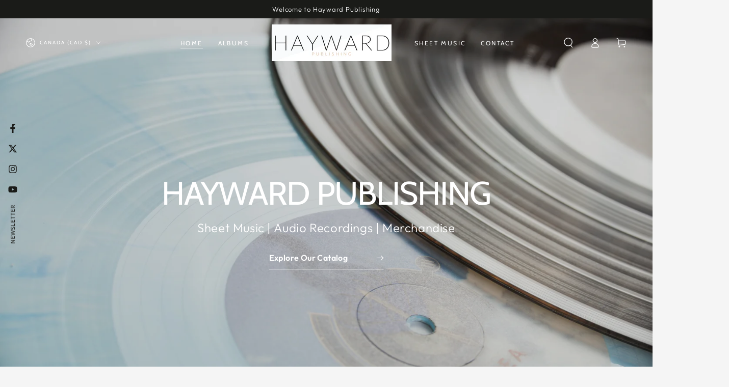

--- FILE ---
content_type: text/html; charset=utf-8
request_url: https://www.haywardpublishing.com/en-ca
body_size: 55017
content:
<!doctype html>
<html class="no-js" lang="en">
  <head>
    <meta charset="utf-8">
    <meta http-equiv="X-UA-Compatible" content="IE=edge">
    <meta name="viewport" content="width=device-width,initial-scale=1">
    <meta name="theme-color" content="">
    <link rel="canonical" href="https://www.haywardpublishing.com/en-ca">
    <link rel="preconnect" href="https://cdn.shopify.com" crossorigin><link rel="icon" type="image/png" href="//www.haywardpublishing.com/cdn/shop/files/HP_Favicon.png?crop=center&height=32&v=1649704007&width=32"><link rel="preconnect" href="https://fonts.shopifycdn.com" crossorigin><title>
      Hayward Publishing</title><meta name="description" content="Hayward Publishing offering audio recordings, recording services and professional sheet music since 2014.">

<meta property="og:site_name" content="Hayward Publishing">
<meta property="og:url" content="https://www.haywardpublishing.com/en-ca">
<meta property="og:title" content="Hayward Publishing">
<meta property="og:type" content="website">
<meta property="og:description" content="Hayward Publishing offering audio recordings, recording services and professional sheet music since 2014."><meta name="twitter:site" content="@johnpaulhayward"><meta name="twitter:card" content="summary_large_image">
<meta name="twitter:title" content="Hayward Publishing">
<meta name="twitter:description" content="Hayward Publishing offering audio recordings, recording services and professional sheet music since 2014.">


    <script async crossorigin fetchpriority="high" src="/cdn/shopifycloud/importmap-polyfill/es-modules-shim.2.4.0.js"></script>
<script type="importmap">
      {
        "imports": {
          "mdl-scrollsnap": "//www.haywardpublishing.com/cdn/shop/t/16/assets/scrollsnap.js?v=170600829773392310311733177018"
        }
      }
    </script>

    <script src="//www.haywardpublishing.com/cdn/shop/t/16/assets/vendor-v4.js" defer="defer"></script>
    <script src="//www.haywardpublishing.com/cdn/shop/t/16/assets/pubsub.js?v=64530984355039965911733177018" defer="defer"></script>
    <script src="//www.haywardpublishing.com/cdn/shop/t/16/assets/global.js?v=81867184569486627351733177018" defer="defer"></script>
    <script src="//www.haywardpublishing.com/cdn/shop/t/16/assets/modules-basis.js?v=92194030410068619331733177018" defer="defer"></script>

    <script>window.performance && window.performance.mark && window.performance.mark('shopify.content_for_header.start');</script><meta name="facebook-domain-verification" content="vx8wl7hbanccpevggmuwy1stjzub72">
<meta name="google-site-verification" content="pJEqTMf8LzNiILlC04nuJHeDLfZyykXHxkVhGoVkxZ8">
<meta id="shopify-digital-wallet" name="shopify-digital-wallet" content="/63801327845/digital_wallets/dialog">
<meta name="shopify-checkout-api-token" content="03ce3d67eedb9059a8617f788d68b0ab">
<meta id="in-context-paypal-metadata" data-shop-id="63801327845" data-venmo-supported="false" data-environment="production" data-locale="en_US" data-paypal-v4="true" data-currency="CAD">
<link rel="alternate" hreflang="x-default" href="https://www.haywardpublishing.com/">
<link rel="alternate" hreflang="en" href="https://www.haywardpublishing.com/">
<link rel="alternate" hreflang="en-CA" href="https://www.haywardpublishing.com/en-ca">
<script async="async" src="/checkouts/internal/preloads.js?locale=en-CA"></script>
<link rel="preconnect" href="https://shop.app" crossorigin="anonymous">
<script async="async" src="https://shop.app/checkouts/internal/preloads.js?locale=en-CA&shop_id=63801327845" crossorigin="anonymous"></script>
<script id="apple-pay-shop-capabilities" type="application/json">{"shopId":63801327845,"countryCode":"US","currencyCode":"CAD","merchantCapabilities":["supports3DS"],"merchantId":"gid:\/\/shopify\/Shop\/63801327845","merchantName":"Hayward Publishing","requiredBillingContactFields":["postalAddress","email"],"requiredShippingContactFields":["postalAddress","email"],"shippingType":"shipping","supportedNetworks":["visa","masterCard","amex","discover","elo","jcb"],"total":{"type":"pending","label":"Hayward Publishing","amount":"1.00"},"shopifyPaymentsEnabled":true,"supportsSubscriptions":true}</script>
<script id="shopify-features" type="application/json">{"accessToken":"03ce3d67eedb9059a8617f788d68b0ab","betas":["rich-media-storefront-analytics"],"domain":"www.haywardpublishing.com","predictiveSearch":true,"shopId":63801327845,"locale":"en"}</script>
<script>var Shopify = Shopify || {};
Shopify.shop = "hayward-publishing.myshopify.com";
Shopify.locale = "en";
Shopify.currency = {"active":"CAD","rate":"1.40773395"};
Shopify.country = "CA";
Shopify.theme = {"name":"Be Yours 8.0","id":145460986085,"schema_name":"Be Yours","schema_version":"8.0.0","theme_store_id":1399,"role":"main"};
Shopify.theme.handle = "null";
Shopify.theme.style = {"id":null,"handle":null};
Shopify.cdnHost = "www.haywardpublishing.com/cdn";
Shopify.routes = Shopify.routes || {};
Shopify.routes.root = "/en-ca/";</script>
<script type="module">!function(o){(o.Shopify=o.Shopify||{}).modules=!0}(window);</script>
<script>!function(o){function n(){var o=[];function n(){o.push(Array.prototype.slice.apply(arguments))}return n.q=o,n}var t=o.Shopify=o.Shopify||{};t.loadFeatures=n(),t.autoloadFeatures=n()}(window);</script>
<script>
  window.ShopifyPay = window.ShopifyPay || {};
  window.ShopifyPay.apiHost = "shop.app\/pay";
  window.ShopifyPay.redirectState = null;
</script>
<script id="shop-js-analytics" type="application/json">{"pageType":"index"}</script>
<script defer="defer" async type="module" src="//www.haywardpublishing.com/cdn/shopifycloud/shop-js/modules/v2/client.init-shop-cart-sync_BApSsMSl.en.esm.js"></script>
<script defer="defer" async type="module" src="//www.haywardpublishing.com/cdn/shopifycloud/shop-js/modules/v2/chunk.common_CBoos6YZ.esm.js"></script>
<script type="module">
  await import("//www.haywardpublishing.com/cdn/shopifycloud/shop-js/modules/v2/client.init-shop-cart-sync_BApSsMSl.en.esm.js");
await import("//www.haywardpublishing.com/cdn/shopifycloud/shop-js/modules/v2/chunk.common_CBoos6YZ.esm.js");

  window.Shopify.SignInWithShop?.initShopCartSync?.({"fedCMEnabled":true,"windoidEnabled":true});

</script>
<script>
  window.Shopify = window.Shopify || {};
  if (!window.Shopify.featureAssets) window.Shopify.featureAssets = {};
  window.Shopify.featureAssets['shop-js'] = {"shop-cart-sync":["modules/v2/client.shop-cart-sync_DJczDl9f.en.esm.js","modules/v2/chunk.common_CBoos6YZ.esm.js"],"init-fed-cm":["modules/v2/client.init-fed-cm_BzwGC0Wi.en.esm.js","modules/v2/chunk.common_CBoos6YZ.esm.js"],"init-windoid":["modules/v2/client.init-windoid_BS26ThXS.en.esm.js","modules/v2/chunk.common_CBoos6YZ.esm.js"],"shop-cash-offers":["modules/v2/client.shop-cash-offers_DthCPNIO.en.esm.js","modules/v2/chunk.common_CBoos6YZ.esm.js","modules/v2/chunk.modal_Bu1hFZFC.esm.js"],"shop-button":["modules/v2/client.shop-button_D_JX508o.en.esm.js","modules/v2/chunk.common_CBoos6YZ.esm.js"],"init-shop-email-lookup-coordinator":["modules/v2/client.init-shop-email-lookup-coordinator_DFwWcvrS.en.esm.js","modules/v2/chunk.common_CBoos6YZ.esm.js"],"shop-toast-manager":["modules/v2/client.shop-toast-manager_tEhgP2F9.en.esm.js","modules/v2/chunk.common_CBoos6YZ.esm.js"],"shop-login-button":["modules/v2/client.shop-login-button_DwLgFT0K.en.esm.js","modules/v2/chunk.common_CBoos6YZ.esm.js","modules/v2/chunk.modal_Bu1hFZFC.esm.js"],"avatar":["modules/v2/client.avatar_BTnouDA3.en.esm.js"],"init-shop-cart-sync":["modules/v2/client.init-shop-cart-sync_BApSsMSl.en.esm.js","modules/v2/chunk.common_CBoos6YZ.esm.js"],"pay-button":["modules/v2/client.pay-button_BuNmcIr_.en.esm.js","modules/v2/chunk.common_CBoos6YZ.esm.js"],"init-shop-for-new-customer-accounts":["modules/v2/client.init-shop-for-new-customer-accounts_DrjXSI53.en.esm.js","modules/v2/client.shop-login-button_DwLgFT0K.en.esm.js","modules/v2/chunk.common_CBoos6YZ.esm.js","modules/v2/chunk.modal_Bu1hFZFC.esm.js"],"init-customer-accounts-sign-up":["modules/v2/client.init-customer-accounts-sign-up_TlVCiykN.en.esm.js","modules/v2/client.shop-login-button_DwLgFT0K.en.esm.js","modules/v2/chunk.common_CBoos6YZ.esm.js","modules/v2/chunk.modal_Bu1hFZFC.esm.js"],"shop-follow-button":["modules/v2/client.shop-follow-button_C5D3XtBb.en.esm.js","modules/v2/chunk.common_CBoos6YZ.esm.js","modules/v2/chunk.modal_Bu1hFZFC.esm.js"],"checkout-modal":["modules/v2/client.checkout-modal_8TC_1FUY.en.esm.js","modules/v2/chunk.common_CBoos6YZ.esm.js","modules/v2/chunk.modal_Bu1hFZFC.esm.js"],"init-customer-accounts":["modules/v2/client.init-customer-accounts_C0Oh2ljF.en.esm.js","modules/v2/client.shop-login-button_DwLgFT0K.en.esm.js","modules/v2/chunk.common_CBoos6YZ.esm.js","modules/v2/chunk.modal_Bu1hFZFC.esm.js"],"lead-capture":["modules/v2/client.lead-capture_Cq0gfm7I.en.esm.js","modules/v2/chunk.common_CBoos6YZ.esm.js","modules/v2/chunk.modal_Bu1hFZFC.esm.js"],"shop-login":["modules/v2/client.shop-login_BmtnoEUo.en.esm.js","modules/v2/chunk.common_CBoos6YZ.esm.js","modules/v2/chunk.modal_Bu1hFZFC.esm.js"],"payment-terms":["modules/v2/client.payment-terms_BHOWV7U_.en.esm.js","modules/v2/chunk.common_CBoos6YZ.esm.js","modules/v2/chunk.modal_Bu1hFZFC.esm.js"]};
</script>
<script>(function() {
  var isLoaded = false;
  function asyncLoad() {
    if (isLoaded) return;
    isLoaded = true;
    var urls = ["https:\/\/image-optimizer.salessquad.co.uk\/scripts\/tiny_img_not_found_notifier_01b11e64620570160cd0801af19fbaad.js?shop=hayward-publishing.myshopify.com","https:\/\/cdn1.stamped.io\/files\/widget.min.js?shop=hayward-publishing.myshopify.com"];
    for (var i = 0; i < urls.length; i++) {
      var s = document.createElement('script');
      s.type = 'text/javascript';
      s.async = true;
      s.src = urls[i];
      var x = document.getElementsByTagName('script')[0];
      x.parentNode.insertBefore(s, x);
    }
  };
  if(window.attachEvent) {
    window.attachEvent('onload', asyncLoad);
  } else {
    window.addEventListener('load', asyncLoad, false);
  }
})();</script>
<script id="__st">var __st={"a":63801327845,"offset":-25200,"reqid":"550686b0-b790-46d5-8d85-6db97fabc50d-1768876625","pageurl":"www.haywardpublishing.com\/en-ca","u":"cac4816a8ca8","p":"home"};</script>
<script>window.ShopifyPaypalV4VisibilityTracking = true;</script>
<script id="captcha-bootstrap">!function(){'use strict';const t='contact',e='account',n='new_comment',o=[[t,t],['blogs',n],['comments',n],[t,'customer']],c=[[e,'customer_login'],[e,'guest_login'],[e,'recover_customer_password'],[e,'create_customer']],r=t=>t.map((([t,e])=>`form[action*='/${t}']:not([data-nocaptcha='true']) input[name='form_type'][value='${e}']`)).join(','),a=t=>()=>t?[...document.querySelectorAll(t)].map((t=>t.form)):[];function s(){const t=[...o],e=r(t);return a(e)}const i='password',u='form_key',d=['recaptcha-v3-token','g-recaptcha-response','h-captcha-response',i],f=()=>{try{return window.sessionStorage}catch{return}},m='__shopify_v',_=t=>t.elements[u];function p(t,e,n=!1){try{const o=window.sessionStorage,c=JSON.parse(o.getItem(e)),{data:r}=function(t){const{data:e,action:n}=t;return t[m]||n?{data:e,action:n}:{data:t,action:n}}(c);for(const[e,n]of Object.entries(r))t.elements[e]&&(t.elements[e].value=n);n&&o.removeItem(e)}catch(o){console.error('form repopulation failed',{error:o})}}const l='form_type',E='cptcha';function T(t){t.dataset[E]=!0}const w=window,h=w.document,L='Shopify',v='ce_forms',y='captcha';let A=!1;((t,e)=>{const n=(g='f06e6c50-85a8-45c8-87d0-21a2b65856fe',I='https://cdn.shopify.com/shopifycloud/storefront-forms-hcaptcha/ce_storefront_forms_captcha_hcaptcha.v1.5.2.iife.js',D={infoText:'Protected by hCaptcha',privacyText:'Privacy',termsText:'Terms'},(t,e,n)=>{const o=w[L][v],c=o.bindForm;if(c)return c(t,g,e,D).then(n);var r;o.q.push([[t,g,e,D],n]),r=I,A||(h.body.append(Object.assign(h.createElement('script'),{id:'captcha-provider',async:!0,src:r})),A=!0)});var g,I,D;w[L]=w[L]||{},w[L][v]=w[L][v]||{},w[L][v].q=[],w[L][y]=w[L][y]||{},w[L][y].protect=function(t,e){n(t,void 0,e),T(t)},Object.freeze(w[L][y]),function(t,e,n,w,h,L){const[v,y,A,g]=function(t,e,n){const i=e?o:[],u=t?c:[],d=[...i,...u],f=r(d),m=r(i),_=r(d.filter((([t,e])=>n.includes(e))));return[a(f),a(m),a(_),s()]}(w,h,L),I=t=>{const e=t.target;return e instanceof HTMLFormElement?e:e&&e.form},D=t=>v().includes(t);t.addEventListener('submit',(t=>{const e=I(t);if(!e)return;const n=D(e)&&!e.dataset.hcaptchaBound&&!e.dataset.recaptchaBound,o=_(e),c=g().includes(e)&&(!o||!o.value);(n||c)&&t.preventDefault(),c&&!n&&(function(t){try{if(!f())return;!function(t){const e=f();if(!e)return;const n=_(t);if(!n)return;const o=n.value;o&&e.removeItem(o)}(t);const e=Array.from(Array(32),(()=>Math.random().toString(36)[2])).join('');!function(t,e){_(t)||t.append(Object.assign(document.createElement('input'),{type:'hidden',name:u})),t.elements[u].value=e}(t,e),function(t,e){const n=f();if(!n)return;const o=[...t.querySelectorAll(`input[type='${i}']`)].map((({name:t})=>t)),c=[...d,...o],r={};for(const[a,s]of new FormData(t).entries())c.includes(a)||(r[a]=s);n.setItem(e,JSON.stringify({[m]:1,action:t.action,data:r}))}(t,e)}catch(e){console.error('failed to persist form',e)}}(e),e.submit())}));const S=(t,e)=>{t&&!t.dataset[E]&&(n(t,e.some((e=>e===t))),T(t))};for(const o of['focusin','change'])t.addEventListener(o,(t=>{const e=I(t);D(e)&&S(e,y())}));const B=e.get('form_key'),M=e.get(l),P=B&&M;t.addEventListener('DOMContentLoaded',(()=>{const t=y();if(P)for(const e of t)e.elements[l].value===M&&p(e,B);[...new Set([...A(),...v().filter((t=>'true'===t.dataset.shopifyCaptcha))])].forEach((e=>S(e,t)))}))}(h,new URLSearchParams(w.location.search),n,t,e,['guest_login'])})(!0,!0)}();</script>
<script integrity="sha256-4kQ18oKyAcykRKYeNunJcIwy7WH5gtpwJnB7kiuLZ1E=" data-source-attribution="shopify.loadfeatures" defer="defer" src="//www.haywardpublishing.com/cdn/shopifycloud/storefront/assets/storefront/load_feature-a0a9edcb.js" crossorigin="anonymous"></script>
<script crossorigin="anonymous" defer="defer" src="//www.haywardpublishing.com/cdn/shopifycloud/storefront/assets/shopify_pay/storefront-65b4c6d7.js?v=20250812"></script>
<script data-source-attribution="shopify.dynamic_checkout.dynamic.init">var Shopify=Shopify||{};Shopify.PaymentButton=Shopify.PaymentButton||{isStorefrontPortableWallets:!0,init:function(){window.Shopify.PaymentButton.init=function(){};var t=document.createElement("script");t.src="https://www.haywardpublishing.com/cdn/shopifycloud/portable-wallets/latest/portable-wallets.en.js",t.type="module",document.head.appendChild(t)}};
</script>
<script data-source-attribution="shopify.dynamic_checkout.buyer_consent">
  function portableWalletsHideBuyerConsent(e){var t=document.getElementById("shopify-buyer-consent"),n=document.getElementById("shopify-subscription-policy-button");t&&n&&(t.classList.add("hidden"),t.setAttribute("aria-hidden","true"),n.removeEventListener("click",e))}function portableWalletsShowBuyerConsent(e){var t=document.getElementById("shopify-buyer-consent"),n=document.getElementById("shopify-subscription-policy-button");t&&n&&(t.classList.remove("hidden"),t.removeAttribute("aria-hidden"),n.addEventListener("click",e))}window.Shopify?.PaymentButton&&(window.Shopify.PaymentButton.hideBuyerConsent=portableWalletsHideBuyerConsent,window.Shopify.PaymentButton.showBuyerConsent=portableWalletsShowBuyerConsent);
</script>
<script data-source-attribution="shopify.dynamic_checkout.cart.bootstrap">document.addEventListener("DOMContentLoaded",(function(){function t(){return document.querySelector("shopify-accelerated-checkout-cart, shopify-accelerated-checkout")}if(t())Shopify.PaymentButton.init();else{new MutationObserver((function(e,n){t()&&(Shopify.PaymentButton.init(),n.disconnect())})).observe(document.body,{childList:!0,subtree:!0})}}));
</script>
<script id='scb4127' type='text/javascript' async='' src='https://www.haywardpublishing.com/cdn/shopifycloud/privacy-banner/storefront-banner.js'></script><link id="shopify-accelerated-checkout-styles" rel="stylesheet" media="screen" href="https://www.haywardpublishing.com/cdn/shopifycloud/portable-wallets/latest/accelerated-checkout-backwards-compat.css" crossorigin="anonymous">
<style id="shopify-accelerated-checkout-cart">
        #shopify-buyer-consent {
  margin-top: 1em;
  display: inline-block;
  width: 100%;
}

#shopify-buyer-consent.hidden {
  display: none;
}

#shopify-subscription-policy-button {
  background: none;
  border: none;
  padding: 0;
  text-decoration: underline;
  font-size: inherit;
  cursor: pointer;
}

#shopify-subscription-policy-button::before {
  box-shadow: none;
}

      </style>
<script id="sections-script" data-sections="header" defer="defer" src="//www.haywardpublishing.com/cdn/shop/t/16/compiled_assets/scripts.js?v=664"></script>
<script>window.performance && window.performance.mark && window.performance.mark('shopify.content_for_header.end');</script><style data-shopify>@font-face {
  font-family: Outfit;
  font-weight: 300;
  font-style: normal;
  font-display: swap;
  src: url("//www.haywardpublishing.com/cdn/fonts/outfit/outfit_n3.8c97ae4c4fac7c2ea467a6dc784857f4de7e0e37.woff2") format("woff2"),
       url("//www.haywardpublishing.com/cdn/fonts/outfit/outfit_n3.b50a189ccde91f9bceee88f207c18c09f0b62a7b.woff") format("woff");
}

  @font-face {
  font-family: Outfit;
  font-weight: 600;
  font-style: normal;
  font-display: swap;
  src: url("//www.haywardpublishing.com/cdn/fonts/outfit/outfit_n6.dfcbaa80187851df2e8384061616a8eaa1702fdc.woff2") format("woff2"),
       url("//www.haywardpublishing.com/cdn/fonts/outfit/outfit_n6.88384e9fc3e36038624caccb938f24ea8008a91d.woff") format("woff");
}

  
  
  @font-face {
  font-family: Cabin;
  font-weight: 400;
  font-style: normal;
  font-display: swap;
  src: url("//www.haywardpublishing.com/cdn/fonts/cabin/cabin_n4.cefc6494a78f87584a6f312fea532919154f66fe.woff2") format("woff2"),
       url("//www.haywardpublishing.com/cdn/fonts/cabin/cabin_n4.8c16611b00f59d27f4b27ce4328dfe514ce77517.woff") format("woff");
}

  @font-face {
  font-family: Cabin;
  font-weight: 600;
  font-style: normal;
  font-display: swap;
  src: url("//www.haywardpublishing.com/cdn/fonts/cabin/cabin_n6.c6b1e64927bbec1c65aab7077888fb033480c4f7.woff2") format("woff2"),
       url("//www.haywardpublishing.com/cdn/fonts/cabin/cabin_n6.6c2e65d54c893ad9f1390da3b810b8e6cf976a4f.woff") format("woff");
}


  :root {
    --font-body-family: Outfit, sans-serif;
    --font-body-style: normal;
    --font-body-weight: 300;

    --font-heading-family: Cabin, sans-serif;
    --font-heading-style: normal;
    --font-heading-weight: 400;

    --font-body-scale: 1.0;
    --font-heading-scale: 1.0;

    --font-navigation-family: var(--font-heading-family);
    --font-navigation-size: 12px;
    --font-navigation-weight: var(--font-heading-weight);
    --font-button-family: var(--font-body-family);
    --font-button-size: 14px;
    --font-button-baseline: 0rem;
    --font-price-family: var(--font-heading-family);
    --font-price-scale: var(--font-heading-scale);

    --color-base-text: 33, 35, 38;
    --color-base-background: 245, 245, 245;
    --color-base-solid-button-labels: 33, 35, 38;
    --color-base-outline-button-labels: 26, 27, 24;
    --color-base-accent: 250, 234, 161;
    --color-base-heading: 26, 27, 24;
    --color-base-border: 210, 213, 217;
    --color-placeholder: 243, 243, 243;
    --color-overlay: 33, 35, 38;
    --color-keyboard-focus: 1, 94, 204;
    --color-shadow: 1, 94, 204;
    --shadow-opacity: 1;

    --color-background-dark: 225, 225, 225;
    --color-price: #1a1b18;
    --color-sale-price: #d72c0d;
    --color-sale-badge-background: #d72c0d;
    --color-reviews: #ffb503;
    --color-critical: #d72c0d;
    --color-success: #008060;
    --color-highlight: 187, 255, 0;

    --payment-terms-background-color: #f5f5f5;
    --page-width: 160rem;
    --page-width-margin: 0rem;

    --card-color-scheme: var(--color-placeholder);
    --card-text-alignment: start;
    --card-flex-alignment: flex-start;
    --card-image-padding: 0px;
    --card-border-width: 0px;
    --card-radius: 20px;
    --card-shadow-horizontal-offset: 0px;
    --card-shadow-vertical-offset: 0px;
    
    --button-radius: 0px;
    --button-border-width: 1px;
    --button-shadow-horizontal-offset: 0px;
    --button-shadow-vertical-offset: 0px;

    --spacing-sections-desktop: 0px;
    --spacing-sections-mobile: 0px;

    --gradient-free-ship-progress: linear-gradient(325deg,#F9423A 0,#F1E04D 100%);
    --gradient-free-ship-complete: linear-gradient(325deg, #049cff 0, #35ee7a 100%);

    --plabel-price-tag-color: #000000;
    --plabel-price-tag-background: #d1d5db;
    --plabel-price-tag-height: 2.5rem;

    --swatch-outline-color: #f4f6f8;
  }

  *,
  *::before,
  *::after {
    box-sizing: inherit;
  }

  html {
    box-sizing: border-box;
    font-size: calc(var(--font-body-scale) * 62.5%);
    height: 100%;
  }

  body {
    min-height: 100%;
    margin: 0;
    font-size: 1.5rem;
    letter-spacing: 0.06rem;
    line-height: calc(1 + 0.8 / var(--font-body-scale));
    font-family: var(--font-body-family);
    font-style: var(--font-body-style);
    font-weight: var(--font-body-weight);
  }

  @media screen and (min-width: 750px) {
    body {
      font-size: 1.6rem;
    }
  }</style><svg viewBox="0 0 122 53" fill="none" style="display:none;"><defs><path id="hlCircle" d="M119.429 6.64904C100.715 1.62868 55.3088 -4.62247 23.3966 10.5358C-8.5157 25.694 0.331084 39.5052 9.60732 45.0305C18.8835 50.5558 53.0434 57.468 96.7751 45.0305C111.541 40.8309 135.673 24.379 109.087 13.4508C105.147 11.8313 93.2293 8.5924 77.0761 8.5924" stroke="currentColor" stroke-linecap="round" stroke-linejoin="round"></path></defs></svg><link href="//www.haywardpublishing.com/cdn/shop/t/16/assets/base.css?v=26813077792174314151733177017" rel="stylesheet" type="text/css" media="all" /><link rel="stylesheet" href="//www.haywardpublishing.com/cdn/shop/t/16/assets/apps.css?v=58555770612562691921733177017" media="print" fetchpriority="low" onload="this.media='all'"><link rel="preload" as="font" href="//www.haywardpublishing.com/cdn/fonts/outfit/outfit_n3.8c97ae4c4fac7c2ea467a6dc784857f4de7e0e37.woff2" type="font/woff2" crossorigin><link rel="preload" as="font" href="//www.haywardpublishing.com/cdn/fonts/cabin/cabin_n4.cefc6494a78f87584a6f312fea532919154f66fe.woff2" type="font/woff2" crossorigin><link rel="stylesheet" href="//www.haywardpublishing.com/cdn/shop/t/16/assets/component-predictive-search.css?v=94320327991181004901733177018" media="print" onload="this.media='all'"><link rel="stylesheet" href="//www.haywardpublishing.com/cdn/shop/t/16/assets/component-quick-view.css?v=161742497119562552051733177018" media="print" onload="this.media='all'"><link rel="stylesheet" href="//www.haywardpublishing.com/cdn/shop/t/16/assets/component-color-swatches.css?v=147375175252346861151733177017" media="print" onload="this.media='all'"><script>
  document.documentElement.classList.replace('no-js', 'js');

  window.theme = window.theme || {};

  theme.routes = {
    root_url: '/en-ca',
    cart_url: '/en-ca/cart',
    cart_add_url: '/en-ca/cart/add',
    cart_change_url: '/en-ca/cart/change',
    cart_update_url: '/en-ca/cart/update',
    search_url: '/en-ca/search',
    predictive_search_url: '/en-ca/search/suggest'
  };

  theme.cartStrings = {
    error: `There was an error while updating your cart. Please try again.`,
    quantityError: `You can only add [quantity] of this item to your cart.`
  };

  theme.variantStrings = {
    addToCart: `Add to cart`,
    soldOut: `Sold out`,
    unavailable: `Unavailable`,
    preOrder: `Pre-order`
  };

  theme.accessibilityStrings = {
    imageAvailable: `Image [index] is now available in gallery view`,
    shareSuccess: `Link copied to clipboard!`
  }

  theme.dateStrings = {
    d: `D`,
    day: `Day`,
    days: `Days`,
    hour: `Hour`,
    hours: `Hours`,
    minute: `Min`,
    minutes: `Mins`,
    second: `Sec`,
    seconds: `Secs`
  };theme.shopSettings = {
    moneyFormat: "${{amount}}",
    isoCode: "CAD",
    cartDrawer: true,
    currencyCode: false,
    giftwrapRate: 'product'
  };

  theme.settings = {
    themeName: 'Be Yours',
    themeVersion: '8.0.0',
    agencyId: ''
  };

  /*! (c) Andrea Giammarchi @webreflection ISC */
  !function(){"use strict";var e=function(e,t){var n=function(e){for(var t=0,n=e.length;t<n;t++)r(e[t])},r=function(e){var t=e.target,n=e.attributeName,r=e.oldValue;t.attributeChangedCallback(n,r,t.getAttribute(n))};return function(o,a){var l=o.constructor.observedAttributes;return l&&e(a).then((function(){new t(n).observe(o,{attributes:!0,attributeOldValue:!0,attributeFilter:l});for(var e=0,a=l.length;e<a;e++)o.hasAttribute(l[e])&&r({target:o,attributeName:l[e],oldValue:null})})),o}};function t(e,t){(null==t||t>e.length)&&(t=e.length);for(var n=0,r=new Array(t);n<t;n++)r[n]=e[n];return r}function n(e,n){var r="undefined"!=typeof Symbol&&e[Symbol.iterator]||e["@@iterator"];if(!r){if(Array.isArray(e)||(r=function(e,n){if(e){if("string"==typeof e)return t(e,n);var r=Object.prototype.toString.call(e).slice(8,-1);return"Object"===r&&e.constructor&&(r=e.constructor.name),"Map"===r||"Set"===r?Array.from(e):"Arguments"===r||/^(?:Ui|I)nt(?:8|16|32)(?:Clamped)?Array$/.test(r)?t(e,n):void 0}}(e))||n&&e&&"number"==typeof e.length){r&&(e=r);var o=0,a=function(){};return{s:a,n:function(){return o>=e.length?{done:!0}:{done:!1,value:e[o++]}},e:function(e){throw e},f:a}}throw new TypeError("Invalid attempt to iterate non-iterable instance.\nIn order to be iterable, non-array objects must have a [Symbol.iterator]() method.")}var l,i=!0,u=!1;return{s:function(){r=r.call(e)},n:function(){var e=r.next();return i=e.done,e},e:function(e){u=!0,l=e},f:function(){try{i||null==r.return||r.return()}finally{if(u)throw l}}}}
  /*! (c) Andrea Giammarchi - ISC */var r=!0,o=!1,a="querySelectorAll",l="querySelectorAll",i=self,u=i.document,c=i.Element,s=i.MutationObserver,f=i.Set,d=i.WeakMap,h=function(e){return l in e},v=[].filter,g=function(e){var t=new d,i=function(n,r){var o;if(r)for(var a,l=function(e){return e.matches||e.webkitMatchesSelector||e.msMatchesSelector}(n),i=0,u=p.length;i<u;i++)l.call(n,a=p[i])&&(t.has(n)||t.set(n,new f),(o=t.get(n)).has(a)||(o.add(a),e.handle(n,r,a)));else t.has(n)&&(o=t.get(n),t.delete(n),o.forEach((function(t){e.handle(n,r,t)})))},g=function(e){for(var t=!(arguments.length>1&&void 0!==arguments[1])||arguments[1],n=0,r=e.length;n<r;n++)i(e[n],t)},p=e.query,y=e.root||u,m=function(e){var t=arguments.length>1&&void 0!==arguments[1]?arguments[1]:document,l=arguments.length>2&&void 0!==arguments[2]?arguments[2]:MutationObserver,i=arguments.length>3&&void 0!==arguments[3]?arguments[3]:["*"],u=function t(o,l,i,u,c,s){var f,d=n(o);try{for(d.s();!(f=d.n()).done;){var h=f.value;(s||a in h)&&(c?i.has(h)||(i.add(h),u.delete(h),e(h,c)):u.has(h)||(u.add(h),i.delete(h),e(h,c)),s||t(h[a](l),l,i,u,c,r))}}catch(e){d.e(e)}finally{d.f()}},c=new l((function(e){if(i.length){var t,a=i.join(","),l=new Set,c=new Set,s=n(e);try{for(s.s();!(t=s.n()).done;){var f=t.value,d=f.addedNodes,h=f.removedNodes;u(h,a,l,c,o,o),u(d,a,l,c,r,o)}}catch(e){s.e(e)}finally{s.f()}}})),s=c.observe;return(c.observe=function(e){return s.call(c,e,{subtree:r,childList:r})})(t),c}(i,y,s,p),b=c.prototype.attachShadow;return b&&(c.prototype.attachShadow=function(e){var t=b.call(this,e);return m.observe(t),t}),p.length&&g(y[l](p)),{drop:function(e){for(var n=0,r=e.length;n<r;n++)t.delete(e[n])},flush:function(){for(var e=m.takeRecords(),t=0,n=e.length;t<n;t++)g(v.call(e[t].removedNodes,h),!1),g(v.call(e[t].addedNodes,h),!0)},observer:m,parse:g}},p=self,y=p.document,m=p.Map,b=p.MutationObserver,w=p.Object,E=p.Set,S=p.WeakMap,A=p.Element,M=p.HTMLElement,O=p.Node,N=p.Error,C=p.TypeError,T=p.Reflect,q=w.defineProperty,I=w.keys,D=w.getOwnPropertyNames,L=w.setPrototypeOf,P=!self.customElements,k=function(e){for(var t=I(e),n=[],r=t.length,o=0;o<r;o++)n[o]=e[t[o]],delete e[t[o]];return function(){for(var o=0;o<r;o++)e[t[o]]=n[o]}};if(P){var x=function(){var e=this.constructor;if(!$.has(e))throw new C("Illegal constructor");var t=$.get(e);if(W)return z(W,t);var n=H.call(y,t);return z(L(n,e.prototype),t)},H=y.createElement,$=new m,_=new m,j=new m,R=new m,V=[],U=g({query:V,handle:function(e,t,n){var r=j.get(n);if(t&&!r.isPrototypeOf(e)){var o=k(e);W=L(e,r);try{new r.constructor}finally{W=null,o()}}var a="".concat(t?"":"dis","connectedCallback");a in r&&e[a]()}}).parse,W=null,F=function(e){if(!_.has(e)){var t,n=new Promise((function(e){t=e}));_.set(e,{$:n,_:t})}return _.get(e).$},z=e(F,b);q(self,"customElements",{configurable:!0,value:{define:function(e,t){if(R.has(e))throw new N('the name "'.concat(e,'" has already been used with this registry'));$.set(t,e),j.set(e,t.prototype),R.set(e,t),V.push(e),F(e).then((function(){U(y.querySelectorAll(e))})),_.get(e)._(t)},get:function(e){return R.get(e)},whenDefined:F}}),q(x.prototype=M.prototype,"constructor",{value:x}),q(self,"HTMLElement",{configurable:!0,value:x}),q(y,"createElement",{configurable:!0,value:function(e,t){var n=t&&t.is,r=n?R.get(n):R.get(e);return r?new r:H.call(y,e)}}),"isConnected"in O.prototype||q(O.prototype,"isConnected",{configurable:!0,get:function(){return!(this.ownerDocument.compareDocumentPosition(this)&this.DOCUMENT_POSITION_DISCONNECTED)}})}else if(P=!self.customElements.get("extends-li"))try{var B=function e(){return self.Reflect.construct(HTMLLIElement,[],e)};B.prototype=HTMLLIElement.prototype;var G="extends-li";self.customElements.define("extends-li",B,{extends:"li"}),P=y.createElement("li",{is:G}).outerHTML.indexOf(G)<0;var J=self.customElements,K=J.get,Q=J.whenDefined;q(self.customElements,"whenDefined",{configurable:!0,value:function(e){var t=this;return Q.call(this,e).then((function(n){return n||K.call(t,e)}))}})}catch(e){}if(P){var X=function(e){var t=ae.get(e);ve(t.querySelectorAll(this),e.isConnected)},Y=self.customElements,Z=y.createElement,ee=Y.define,te=Y.get,ne=Y.upgrade,re=T||{construct:function(e){return e.call(this)}},oe=re.construct,ae=new S,le=new E,ie=new m,ue=new m,ce=new m,se=new m,fe=[],de=[],he=function(e){return se.get(e)||te.call(Y,e)},ve=g({query:de,handle:function(e,t,n){var r=ce.get(n);if(t&&!r.isPrototypeOf(e)){var o=k(e);be=L(e,r);try{new r.constructor}finally{be=null,o()}}var a="".concat(t?"":"dis","connectedCallback");a in r&&e[a]()}}).parse,ge=g({query:fe,handle:function(e,t){ae.has(e)&&(t?le.add(e):le.delete(e),de.length&&X.call(de,e))}}).parse,pe=A.prototype.attachShadow;pe&&(A.prototype.attachShadow=function(e){var t=pe.call(this,e);return ae.set(this,t),t});var ye=function(e){if(!ue.has(e)){var t,n=new Promise((function(e){t=e}));ue.set(e,{$:n,_:t})}return ue.get(e).$},me=e(ye,b),be=null;D(self).filter((function(e){return/^HTML.*Element$/.test(e)})).forEach((function(e){var t=self[e];function n(){var e=this.constructor;if(!ie.has(e))throw new C("Illegal constructor");var n=ie.get(e),r=n.is,o=n.tag;if(r){if(be)return me(be,r);var a=Z.call(y,o);return a.setAttribute("is",r),me(L(a,e.prototype),r)}return oe.call(this,t,[],e)}q(n.prototype=t.prototype,"constructor",{value:n}),q(self,e,{value:n})})),q(y,"createElement",{configurable:!0,value:function(e,t){var n=t&&t.is;if(n){var r=se.get(n);if(r&&ie.get(r).tag===e)return new r}var o=Z.call(y,e);return n&&o.setAttribute("is",n),o}}),q(Y,"get",{configurable:!0,value:he}),q(Y,"whenDefined",{configurable:!0,value:ye}),q(Y,"upgrade",{configurable:!0,value:function(e){var t=e.getAttribute("is");if(t){var n=se.get(t);if(n)return void me(L(e,n.prototype),t)}ne.call(Y,e)}}),q(Y,"define",{configurable:!0,value:function(e,t,n){if(he(e))throw new N("'".concat(e,"' has already been defined as a custom element"));var r,o=n&&n.extends;ie.set(t,o?{is:e,tag:o}:{is:"",tag:e}),o?(r="".concat(o,'[is="').concat(e,'"]'),ce.set(r,t.prototype),se.set(e,t),de.push(r)):(ee.apply(Y,arguments),fe.push(r=e)),ye(e).then((function(){o?(ve(y.querySelectorAll(r)),le.forEach(X,[r])):ge(y.querySelectorAll(r))})),ue.get(e)._(t)}})}}();
</script>
<!-- BEGIN app block: shopify://apps/judge-me-reviews/blocks/judgeme_core/61ccd3b1-a9f2-4160-9fe9-4fec8413e5d8 --><!-- Start of Judge.me Core -->






<link rel="dns-prefetch" href="https://cdnwidget.judge.me">
<link rel="dns-prefetch" href="https://cdn.judge.me">
<link rel="dns-prefetch" href="https://cdn1.judge.me">
<link rel="dns-prefetch" href="https://api.judge.me">

<script data-cfasync='false' class='jdgm-settings-script'>window.jdgmSettings={"pagination":5,"disable_web_reviews":false,"badge_no_review_text":"No reviews","badge_n_reviews_text":"{{ n }} review/reviews","hide_badge_preview_if_no_reviews":true,"badge_hide_text":false,"enforce_center_preview_badge":false,"widget_title":"Customer Reviews","widget_open_form_text":"Write a review","widget_close_form_text":"Cancel review","widget_refresh_page_text":"Refresh page","widget_summary_text":"Based on {{ number_of_reviews }} review/reviews","widget_no_review_text":"Be the first to write a review","widget_name_field_text":"Display name","widget_verified_name_field_text":"Verified Name (public)","widget_name_placeholder_text":"Display name","widget_required_field_error_text":"This field is required.","widget_email_field_text":"Email address","widget_verified_email_field_text":"Verified Email (private, can not be edited)","widget_email_placeholder_text":"Your email address","widget_email_field_error_text":"Please enter a valid email address.","widget_rating_field_text":"Rating","widget_review_title_field_text":"Review Title","widget_review_title_placeholder_text":"Give your review a title","widget_review_body_field_text":"Review content","widget_review_body_placeholder_text":"Start writing here...","widget_pictures_field_text":"Picture/Video (optional)","widget_submit_review_text":"Submit Review","widget_submit_verified_review_text":"Submit Verified Review","widget_submit_success_msg_with_auto_publish":"Thank you! Please refresh the page in a few moments to see your review. You can remove or edit your review by logging into \u003ca href='https://judge.me/login' target='_blank' rel='nofollow noopener'\u003eJudge.me\u003c/a\u003e","widget_submit_success_msg_no_auto_publish":"Thank you! Your review will be published as soon as it is approved by the shop admin. You can remove or edit your review by logging into \u003ca href='https://judge.me/login' target='_blank' rel='nofollow noopener'\u003eJudge.me\u003c/a\u003e","widget_show_default_reviews_out_of_total_text":"Showing {{ n_reviews_shown }} out of {{ n_reviews }} reviews.","widget_show_all_link_text":"Show all","widget_show_less_link_text":"Show less","widget_author_said_text":"{{ reviewer_name }} said:","widget_days_text":"{{ n }} days ago","widget_weeks_text":"{{ n }} week/weeks ago","widget_months_text":"{{ n }} month/months ago","widget_years_text":"{{ n }} year/years ago","widget_yesterday_text":"Yesterday","widget_today_text":"Today","widget_replied_text":"\u003e\u003e {{ shop_name }} replied:","widget_read_more_text":"Read more","widget_reviewer_name_as_initial":"","widget_rating_filter_color":"#fbcd0a","widget_rating_filter_see_all_text":"See all reviews","widget_sorting_most_recent_text":"Most Recent","widget_sorting_highest_rating_text":"Highest Rating","widget_sorting_lowest_rating_text":"Lowest Rating","widget_sorting_with_pictures_text":"Only Pictures","widget_sorting_most_helpful_text":"Most Helpful","widget_open_question_form_text":"Ask a question","widget_reviews_subtab_text":"Reviews","widget_questions_subtab_text":"Questions","widget_question_label_text":"Question","widget_answer_label_text":"Answer","widget_question_placeholder_text":"Write your question here","widget_submit_question_text":"Submit Question","widget_question_submit_success_text":"Thank you for your question! We will notify you once it gets answered.","verified_badge_text":"Verified","verified_badge_bg_color":"","verified_badge_text_color":"","verified_badge_placement":"left-of-reviewer-name","widget_review_max_height":"","widget_hide_border":false,"widget_social_share":false,"widget_thumb":false,"widget_review_location_show":false,"widget_location_format":"","all_reviews_include_out_of_store_products":true,"all_reviews_out_of_store_text":"(out of store)","all_reviews_pagination":100,"all_reviews_product_name_prefix_text":"about","enable_review_pictures":true,"enable_question_anwser":false,"widget_theme":"default","review_date_format":"mm/dd/yyyy","default_sort_method":"most-recent","widget_product_reviews_subtab_text":"Product Reviews","widget_shop_reviews_subtab_text":"Shop Reviews","widget_other_products_reviews_text":"Reviews for other products","widget_store_reviews_subtab_text":"Store reviews","widget_no_store_reviews_text":"This store hasn't received any reviews yet","widget_web_restriction_product_reviews_text":"This product hasn't received any reviews yet","widget_no_items_text":"No items found","widget_show_more_text":"Show more","widget_write_a_store_review_text":"Write a Store Review","widget_other_languages_heading":"Reviews in Other Languages","widget_translate_review_text":"Translate review to {{ language }}","widget_translating_review_text":"Translating...","widget_show_original_translation_text":"Show original ({{ language }})","widget_translate_review_failed_text":"Review couldn't be translated.","widget_translate_review_retry_text":"Retry","widget_translate_review_try_again_later_text":"Try again later","show_product_url_for_grouped_product":false,"widget_sorting_pictures_first_text":"Pictures First","show_pictures_on_all_rev_page_mobile":false,"show_pictures_on_all_rev_page_desktop":false,"floating_tab_hide_mobile_install_preference":false,"floating_tab_button_name":"★ Reviews","floating_tab_title":"Let customers speak for us","floating_tab_button_color":"","floating_tab_button_background_color":"","floating_tab_url":"","floating_tab_url_enabled":false,"floating_tab_tab_style":"text","all_reviews_text_badge_text":"Customers rate us {{ shop.metafields.judgeme.all_reviews_rating | round: 1 }}/5 based on {{ shop.metafields.judgeme.all_reviews_count }} reviews.","all_reviews_text_badge_text_branded_style":"{{ shop.metafields.judgeme.all_reviews_rating | round: 1 }} out of 5 stars based on {{ shop.metafields.judgeme.all_reviews_count }} reviews","is_all_reviews_text_badge_a_link":false,"show_stars_for_all_reviews_text_badge":false,"all_reviews_text_badge_url":"","all_reviews_text_style":"branded","all_reviews_text_color_style":"judgeme_brand_color","all_reviews_text_color":"#108474","all_reviews_text_show_jm_brand":false,"featured_carousel_show_header":true,"featured_carousel_title":"Let customers speak for us","testimonials_carousel_title":"Customers are saying","videos_carousel_title":"Real customer stories","cards_carousel_title":"Customers are saying","featured_carousel_count_text":"from {{ n }} reviews","featured_carousel_add_link_to_all_reviews_page":false,"featured_carousel_url":"","featured_carousel_show_images":true,"featured_carousel_autoslide_interval":5,"featured_carousel_arrows_on_the_sides":false,"featured_carousel_height":250,"featured_carousel_width":80,"featured_carousel_image_size":0,"featured_carousel_image_height":250,"featured_carousel_arrow_color":"#eeeeee","verified_count_badge_style":"branded","verified_count_badge_orientation":"horizontal","verified_count_badge_color_style":"judgeme_brand_color","verified_count_badge_color":"#108474","is_verified_count_badge_a_link":false,"verified_count_badge_url":"","verified_count_badge_show_jm_brand":true,"widget_rating_preset_default":5,"widget_first_sub_tab":"product-reviews","widget_show_histogram":true,"widget_histogram_use_custom_color":false,"widget_pagination_use_custom_color":false,"widget_star_use_custom_color":false,"widget_verified_badge_use_custom_color":false,"widget_write_review_use_custom_color":false,"picture_reminder_submit_button":"Upload Pictures","enable_review_videos":false,"mute_video_by_default":false,"widget_sorting_videos_first_text":"Videos First","widget_review_pending_text":"Pending","featured_carousel_items_for_large_screen":3,"social_share_options_order":"Facebook,Twitter","remove_microdata_snippet":true,"disable_json_ld":false,"enable_json_ld_products":false,"preview_badge_show_question_text":false,"preview_badge_no_question_text":"No questions","preview_badge_n_question_text":"{{ number_of_questions }} question/questions","qa_badge_show_icon":false,"qa_badge_position":"same-row","remove_judgeme_branding":false,"widget_add_search_bar":false,"widget_search_bar_placeholder":"Search","widget_sorting_verified_only_text":"Verified only","featured_carousel_theme":"default","featured_carousel_show_rating":true,"featured_carousel_show_title":true,"featured_carousel_show_body":true,"featured_carousel_show_date":false,"featured_carousel_show_reviewer":true,"featured_carousel_show_product":false,"featured_carousel_header_background_color":"#108474","featured_carousel_header_text_color":"#ffffff","featured_carousel_name_product_separator":"reviewed","featured_carousel_full_star_background":"#108474","featured_carousel_empty_star_background":"#dadada","featured_carousel_vertical_theme_background":"#f9fafb","featured_carousel_verified_badge_enable":true,"featured_carousel_verified_badge_color":"#108474","featured_carousel_border_style":"round","featured_carousel_review_line_length_limit":3,"featured_carousel_more_reviews_button_text":"Read more reviews","featured_carousel_view_product_button_text":"View product","all_reviews_page_load_reviews_on":"scroll","all_reviews_page_load_more_text":"Load More Reviews","disable_fb_tab_reviews":false,"enable_ajax_cdn_cache":false,"widget_advanced_speed_features":5,"widget_public_name_text":"displayed publicly like","default_reviewer_name":"John Smith","default_reviewer_name_has_non_latin":true,"widget_reviewer_anonymous":"Anonymous","medals_widget_title":"Judge.me Review Medals","medals_widget_background_color":"#f9fafb","medals_widget_position":"footer_all_pages","medals_widget_border_color":"#f9fafb","medals_widget_verified_text_position":"left","medals_widget_use_monochromatic_version":false,"medals_widget_elements_color":"#108474","show_reviewer_avatar":true,"widget_invalid_yt_video_url_error_text":"Not a YouTube video URL","widget_max_length_field_error_text":"Please enter no more than {0} characters.","widget_show_country_flag":false,"widget_show_collected_via_shop_app":true,"widget_verified_by_shop_badge_style":"light","widget_verified_by_shop_text":"Verified by Shop","widget_show_photo_gallery":false,"widget_load_with_code_splitting":true,"widget_ugc_install_preference":false,"widget_ugc_title":"Made by us, Shared by you","widget_ugc_subtitle":"Tag us to see your picture featured in our page","widget_ugc_arrows_color":"#ffffff","widget_ugc_primary_button_text":"Buy Now","widget_ugc_primary_button_background_color":"#108474","widget_ugc_primary_button_text_color":"#ffffff","widget_ugc_primary_button_border_width":"0","widget_ugc_primary_button_border_style":"none","widget_ugc_primary_button_border_color":"#108474","widget_ugc_primary_button_border_radius":"25","widget_ugc_secondary_button_text":"Load More","widget_ugc_secondary_button_background_color":"#ffffff","widget_ugc_secondary_button_text_color":"#108474","widget_ugc_secondary_button_border_width":"2","widget_ugc_secondary_button_border_style":"solid","widget_ugc_secondary_button_border_color":"#108474","widget_ugc_secondary_button_border_radius":"25","widget_ugc_reviews_button_text":"View Reviews","widget_ugc_reviews_button_background_color":"#ffffff","widget_ugc_reviews_button_text_color":"#108474","widget_ugc_reviews_button_border_width":"2","widget_ugc_reviews_button_border_style":"solid","widget_ugc_reviews_button_border_color":"#108474","widget_ugc_reviews_button_border_radius":"25","widget_ugc_reviews_button_link_to":"judgeme-reviews-page","widget_ugc_show_post_date":true,"widget_ugc_max_width":"800","widget_rating_metafield_value_type":true,"widget_primary_color":"#AA1616","widget_enable_secondary_color":false,"widget_secondary_color":"#edf5f5","widget_summary_average_rating_text":"{{ average_rating }} out of 5","widget_media_grid_title":"Customer photos \u0026 videos","widget_media_grid_see_more_text":"See more","widget_round_style":false,"widget_show_product_medals":true,"widget_verified_by_judgeme_text":"Verified by Judge.me","widget_show_store_medals":true,"widget_verified_by_judgeme_text_in_store_medals":"Verified by Judge.me","widget_media_field_exceed_quantity_message":"Sorry, we can only accept {{ max_media }} for one review.","widget_media_field_exceed_limit_message":"{{ file_name }} is too large, please select a {{ media_type }} less than {{ size_limit }}MB.","widget_review_submitted_text":"Review Submitted!","widget_question_submitted_text":"Question Submitted!","widget_close_form_text_question":"Cancel","widget_write_your_answer_here_text":"Write your answer here","widget_enabled_branded_link":true,"widget_show_collected_by_judgeme":false,"widget_reviewer_name_color":"","widget_write_review_text_color":"","widget_write_review_bg_color":"","widget_collected_by_judgeme_text":"collected by Judge.me","widget_pagination_type":"standard","widget_load_more_text":"Load More","widget_load_more_color":"#108474","widget_full_review_text":"Full Review","widget_read_more_reviews_text":"Read More Reviews","widget_read_questions_text":"Read Questions","widget_questions_and_answers_text":"Questions \u0026 Answers","widget_verified_by_text":"Verified by","widget_verified_text":"Verified","widget_number_of_reviews_text":"{{ number_of_reviews }} reviews","widget_back_button_text":"Back","widget_next_button_text":"Next","widget_custom_forms_filter_button":"Filters","custom_forms_style":"horizontal","widget_show_review_information":false,"how_reviews_are_collected":"How reviews are collected?","widget_show_review_keywords":false,"widget_gdpr_statement":"How we use your data: We'll only contact you about the review you left, and only if necessary. By submitting your review, you agree to Judge.me's \u003ca href='https://judge.me/terms' target='_blank' rel='nofollow noopener'\u003eterms\u003c/a\u003e, \u003ca href='https://judge.me/privacy' target='_blank' rel='nofollow noopener'\u003eprivacy\u003c/a\u003e and \u003ca href='https://judge.me/content-policy' target='_blank' rel='nofollow noopener'\u003econtent\u003c/a\u003e policies.","widget_multilingual_sorting_enabled":false,"widget_translate_review_content_enabled":false,"widget_translate_review_content_method":"manual","popup_widget_review_selection":"automatically_with_pictures","popup_widget_round_border_style":true,"popup_widget_show_title":true,"popup_widget_show_body":true,"popup_widget_show_reviewer":false,"popup_widget_show_product":true,"popup_widget_show_pictures":true,"popup_widget_use_review_picture":true,"popup_widget_show_on_home_page":true,"popup_widget_show_on_product_page":true,"popup_widget_show_on_collection_page":true,"popup_widget_show_on_cart_page":true,"popup_widget_position":"bottom_left","popup_widget_first_review_delay":5,"popup_widget_duration":5,"popup_widget_interval":5,"popup_widget_review_count":5,"popup_widget_hide_on_mobile":true,"review_snippet_widget_round_border_style":true,"review_snippet_widget_card_color":"#FFFFFF","review_snippet_widget_slider_arrows_background_color":"#FFFFFF","review_snippet_widget_slider_arrows_color":"#000000","review_snippet_widget_star_color":"#108474","show_product_variant":false,"all_reviews_product_variant_label_text":"Variant: ","widget_show_verified_branding":true,"widget_ai_summary_title":"Customers say","widget_ai_summary_disclaimer":"AI-powered review summary based on recent customer reviews","widget_show_ai_summary":false,"widget_show_ai_summary_bg":false,"widget_show_review_title_input":false,"redirect_reviewers_invited_via_email":"external_form","request_store_review_after_product_review":true,"request_review_other_products_in_order":false,"review_form_color_scheme":"default","review_form_corner_style":"square","review_form_star_color":{},"review_form_text_color":"#333333","review_form_background_color":"#ffffff","review_form_field_background_color":"#fafafa","review_form_button_color":{},"review_form_button_text_color":"#ffffff","review_form_modal_overlay_color":"#000000","review_content_screen_title_text":"How would you rate this product?","review_content_introduction_text":"We would love it if you would share a bit about your experience.","store_review_form_title_text":"How would you rate this store?","store_review_form_introduction_text":"We would love it if you would share a bit about your experience.","show_review_guidance_text":true,"one_star_review_guidance_text":"Poor","five_star_review_guidance_text":"Great","customer_information_screen_title_text":"About you","customer_information_introduction_text":"Please tell us more about you.","custom_questions_screen_title_text":"Your experience in more detail","custom_questions_introduction_text":"Here are a few questions to help us understand more about your experience.","review_submitted_screen_title_text":"Thanks for your review!","review_submitted_screen_thank_you_text":"We are processing it and it will appear on the store soon.","review_submitted_screen_email_verification_text":"Please confirm your email by clicking the link we just sent you. This helps us keep reviews authentic.","review_submitted_request_store_review_text":"Would you like to share your experience of shopping with us?","review_submitted_review_other_products_text":"Would you like to review these products?","store_review_screen_title_text":"Would you like to share your experience of shopping with us?","store_review_introduction_text":"We value your feedback and use it to improve. Please share any thoughts or suggestions you have.","reviewer_media_screen_title_picture_text":"Share a picture","reviewer_media_introduction_picture_text":"Upload a photo to support your review.","reviewer_media_screen_title_video_text":"Share a video","reviewer_media_introduction_video_text":"Upload a video to support your review.","reviewer_media_screen_title_picture_or_video_text":"Share a picture or video","reviewer_media_introduction_picture_or_video_text":"Upload a photo or video to support your review.","reviewer_media_youtube_url_text":"Paste your Youtube URL here","advanced_settings_next_step_button_text":"Next","advanced_settings_close_review_button_text":"Close","modal_write_review_flow":true,"write_review_flow_required_text":"Required","write_review_flow_privacy_message_text":"We respect your privacy.","write_review_flow_anonymous_text":"Post review as anonymous","write_review_flow_visibility_text":"This won't be visible to other customers.","write_review_flow_multiple_selection_help_text":"Select as many as you like","write_review_flow_single_selection_help_text":"Select one option","write_review_flow_required_field_error_text":"This field is required","write_review_flow_invalid_email_error_text":"Please enter a valid email address","write_review_flow_max_length_error_text":"Max. {{ max_length }} characters.","write_review_flow_media_upload_text":"\u003cb\u003eClick to upload\u003c/b\u003e or drag and drop","write_review_flow_gdpr_statement":"We'll only contact you about your review if necessary. By submitting your review, you agree to our \u003ca href='https://judge.me/terms' target='_blank' rel='nofollow noopener'\u003eterms and conditions\u003c/a\u003e and \u003ca href='https://judge.me/privacy' target='_blank' rel='nofollow noopener'\u003eprivacy policy\u003c/a\u003e.","rating_only_reviews_enabled":false,"show_negative_reviews_help_screen":false,"new_review_flow_help_screen_rating_threshold":3,"negative_review_resolution_screen_title_text":"Tell us more","negative_review_resolution_text":"Your experience matters to us. If there were issues with your purchase, we're here to help. Feel free to reach out to us, we'd love the opportunity to make things right.","negative_review_resolution_button_text":"Contact us","negative_review_resolution_proceed_with_review_text":"Leave a review","negative_review_resolution_subject":"Issue with purchase from {{ shop_name }}.{{ order_name }}","preview_badge_collection_page_install_status":false,"widget_review_custom_css":"","preview_badge_custom_css":"","preview_badge_stars_count":"5-stars","featured_carousel_custom_css":"","floating_tab_custom_css":"","all_reviews_widget_custom_css":"","medals_widget_custom_css":"","verified_badge_custom_css":"","all_reviews_text_custom_css":"","transparency_badges_collected_via_store_invite":false,"transparency_badges_from_another_provider":false,"transparency_badges_collected_from_store_visitor":false,"transparency_badges_collected_by_verified_review_provider":false,"transparency_badges_earned_reward":false,"transparency_badges_collected_via_store_invite_text":"Review collected via store invitation","transparency_badges_from_another_provider_text":"Review collected from another provider","transparency_badges_collected_from_store_visitor_text":"Review collected from a store visitor","transparency_badges_written_in_google_text":"Review written in Google","transparency_badges_written_in_etsy_text":"Review written in Etsy","transparency_badges_written_in_shop_app_text":"Review written in Shop App","transparency_badges_earned_reward_text":"Review earned a reward for future purchase","product_review_widget_per_page":10,"widget_store_review_label_text":"Review about the store","checkout_comment_extension_title_on_product_page":"Customer Comments","checkout_comment_extension_num_latest_comment_show":5,"checkout_comment_extension_format":"name_and_timestamp","checkout_comment_customer_name":"last_initial","checkout_comment_comment_notification":true,"preview_badge_collection_page_install_preference":false,"preview_badge_home_page_install_preference":false,"preview_badge_product_page_install_preference":false,"review_widget_install_preference":"","review_carousel_install_preference":false,"floating_reviews_tab_install_preference":"none","verified_reviews_count_badge_install_preference":false,"all_reviews_text_install_preference":false,"review_widget_best_location":false,"judgeme_medals_install_preference":false,"review_widget_revamp_enabled":false,"review_widget_qna_enabled":false,"review_widget_header_theme":"minimal","review_widget_widget_title_enabled":true,"review_widget_header_text_size":"medium","review_widget_header_text_weight":"regular","review_widget_average_rating_style":"compact","review_widget_bar_chart_enabled":true,"review_widget_bar_chart_type":"numbers","review_widget_bar_chart_style":"standard","review_widget_expanded_media_gallery_enabled":false,"review_widget_reviews_section_theme":"standard","review_widget_image_style":"thumbnails","review_widget_review_image_ratio":"square","review_widget_stars_size":"medium","review_widget_verified_badge":"standard_text","review_widget_review_title_text_size":"medium","review_widget_review_text_size":"medium","review_widget_review_text_length":"medium","review_widget_number_of_columns_desktop":3,"review_widget_carousel_transition_speed":5,"review_widget_custom_questions_answers_display":"always","review_widget_button_text_color":"#FFFFFF","review_widget_text_color":"#000000","review_widget_lighter_text_color":"#7B7B7B","review_widget_corner_styling":"soft","review_widget_review_word_singular":"review","review_widget_review_word_plural":"reviews","review_widget_voting_label":"Helpful?","review_widget_shop_reply_label":"Reply from {{ shop_name }}:","review_widget_filters_title":"Filters","qna_widget_question_word_singular":"Question","qna_widget_question_word_plural":"Questions","qna_widget_answer_reply_label":"Answer from {{ answerer_name }}:","qna_content_screen_title_text":"Ask a question about this product","qna_widget_question_required_field_error_text":"Please enter your question.","qna_widget_flow_gdpr_statement":"We'll only contact you about your question if necessary. By submitting your question, you agree to our \u003ca href='https://judge.me/terms' target='_blank' rel='nofollow noopener'\u003eterms and conditions\u003c/a\u003e and \u003ca href='https://judge.me/privacy' target='_blank' rel='nofollow noopener'\u003eprivacy policy\u003c/a\u003e.","qna_widget_question_submitted_text":"Thanks for your question!","qna_widget_close_form_text_question":"Close","qna_widget_question_submit_success_text":"We’ll notify you by email when your question is answered.","all_reviews_widget_v2025_enabled":false,"all_reviews_widget_v2025_header_theme":"default","all_reviews_widget_v2025_widget_title_enabled":true,"all_reviews_widget_v2025_header_text_size":"medium","all_reviews_widget_v2025_header_text_weight":"regular","all_reviews_widget_v2025_average_rating_style":"compact","all_reviews_widget_v2025_bar_chart_enabled":true,"all_reviews_widget_v2025_bar_chart_type":"numbers","all_reviews_widget_v2025_bar_chart_style":"standard","all_reviews_widget_v2025_expanded_media_gallery_enabled":false,"all_reviews_widget_v2025_show_store_medals":true,"all_reviews_widget_v2025_show_photo_gallery":true,"all_reviews_widget_v2025_show_review_keywords":false,"all_reviews_widget_v2025_show_ai_summary":false,"all_reviews_widget_v2025_show_ai_summary_bg":false,"all_reviews_widget_v2025_add_search_bar":false,"all_reviews_widget_v2025_default_sort_method":"most-recent","all_reviews_widget_v2025_reviews_per_page":10,"all_reviews_widget_v2025_reviews_section_theme":"default","all_reviews_widget_v2025_image_style":"thumbnails","all_reviews_widget_v2025_review_image_ratio":"square","all_reviews_widget_v2025_stars_size":"medium","all_reviews_widget_v2025_verified_badge":"bold_badge","all_reviews_widget_v2025_review_title_text_size":"medium","all_reviews_widget_v2025_review_text_size":"medium","all_reviews_widget_v2025_review_text_length":"medium","all_reviews_widget_v2025_number_of_columns_desktop":3,"all_reviews_widget_v2025_carousel_transition_speed":5,"all_reviews_widget_v2025_custom_questions_answers_display":"always","all_reviews_widget_v2025_show_product_variant":false,"all_reviews_widget_v2025_show_reviewer_avatar":true,"all_reviews_widget_v2025_reviewer_name_as_initial":"","all_reviews_widget_v2025_review_location_show":false,"all_reviews_widget_v2025_location_format":"","all_reviews_widget_v2025_show_country_flag":false,"all_reviews_widget_v2025_verified_by_shop_badge_style":"light","all_reviews_widget_v2025_social_share":false,"all_reviews_widget_v2025_social_share_options_order":"Facebook,Twitter,LinkedIn,Pinterest","all_reviews_widget_v2025_pagination_type":"standard","all_reviews_widget_v2025_button_text_color":"#FFFFFF","all_reviews_widget_v2025_text_color":"#000000","all_reviews_widget_v2025_lighter_text_color":"#7B7B7B","all_reviews_widget_v2025_corner_styling":"soft","all_reviews_widget_v2025_title":"Customer reviews","all_reviews_widget_v2025_ai_summary_title":"Customers say about this store","all_reviews_widget_v2025_no_review_text":"Be the first to write a review","platform":"shopify","branding_url":"https://app.judge.me/reviews","branding_text":"Powered by Judge.me","locale":"en","reply_name":"Hayward Publishing","widget_version":"3.0","footer":true,"autopublish":true,"review_dates":true,"enable_custom_form":false,"shop_locale":"en","enable_multi_locales_translations":false,"show_review_title_input":false,"review_verification_email_status":"always","can_be_branded":false,"reply_name_text":"Hayward Publishing"};</script> <style class='jdgm-settings-style'>.jdgm-xx{left:0}:root{--jdgm-primary-color: #AA1616;--jdgm-secondary-color: rgba(170,22,22,0.1);--jdgm-star-color: #AA1616;--jdgm-write-review-text-color: white;--jdgm-write-review-bg-color: #AA1616;--jdgm-paginate-color: #AA1616;--jdgm-border-radius: 0;--jdgm-reviewer-name-color: #AA1616}.jdgm-histogram__bar-content{background-color:#AA1616}.jdgm-rev[data-verified-buyer=true] .jdgm-rev__icon.jdgm-rev__icon:after,.jdgm-rev__buyer-badge.jdgm-rev__buyer-badge{color:white;background-color:#AA1616}.jdgm-review-widget--small .jdgm-gallery.jdgm-gallery .jdgm-gallery__thumbnail-link:nth-child(8) .jdgm-gallery__thumbnail-wrapper.jdgm-gallery__thumbnail-wrapper:before{content:"See more"}@media only screen and (min-width: 768px){.jdgm-gallery.jdgm-gallery .jdgm-gallery__thumbnail-link:nth-child(8) .jdgm-gallery__thumbnail-wrapper.jdgm-gallery__thumbnail-wrapper:before{content:"See more"}}.jdgm-prev-badge[data-average-rating='0.00']{display:none !important}.jdgm-author-all-initials{display:none !important}.jdgm-author-last-initial{display:none !important}.jdgm-rev-widg__title{visibility:hidden}.jdgm-rev-widg__summary-text{visibility:hidden}.jdgm-prev-badge__text{visibility:hidden}.jdgm-rev__prod-link-prefix:before{content:'about'}.jdgm-rev__variant-label:before{content:'Variant: '}.jdgm-rev__out-of-store-text:before{content:'(out of store)'}@media only screen and (min-width: 768px){.jdgm-rev__pics .jdgm-rev_all-rev-page-picture-separator,.jdgm-rev__pics .jdgm-rev__product-picture{display:none}}@media only screen and (max-width: 768px){.jdgm-rev__pics .jdgm-rev_all-rev-page-picture-separator,.jdgm-rev__pics .jdgm-rev__product-picture{display:none}}.jdgm-preview-badge[data-template="product"]{display:none !important}.jdgm-preview-badge[data-template="collection"]{display:none !important}.jdgm-preview-badge[data-template="index"]{display:none !important}.jdgm-review-widget[data-from-snippet="true"]{display:none !important}.jdgm-verified-count-badget[data-from-snippet="true"]{display:none !important}.jdgm-carousel-wrapper[data-from-snippet="true"]{display:none !important}.jdgm-all-reviews-text[data-from-snippet="true"]{display:none !important}.jdgm-medals-section[data-from-snippet="true"]{display:none !important}.jdgm-ugc-media-wrapper[data-from-snippet="true"]{display:none !important}.jdgm-rev__transparency-badge[data-badge-type="review_collected_via_store_invitation"]{display:none !important}.jdgm-rev__transparency-badge[data-badge-type="review_collected_from_another_provider"]{display:none !important}.jdgm-rev__transparency-badge[data-badge-type="review_collected_from_store_visitor"]{display:none !important}.jdgm-rev__transparency-badge[data-badge-type="review_written_in_etsy"]{display:none !important}.jdgm-rev__transparency-badge[data-badge-type="review_written_in_google_business"]{display:none !important}.jdgm-rev__transparency-badge[data-badge-type="review_written_in_shop_app"]{display:none !important}.jdgm-rev__transparency-badge[data-badge-type="review_earned_for_future_purchase"]{display:none !important}.jdgm-review-snippet-widget .jdgm-rev-snippet-widget__cards-container .jdgm-rev-snippet-card{border-radius:8px;background:#fff}.jdgm-review-snippet-widget .jdgm-rev-snippet-widget__cards-container .jdgm-rev-snippet-card__rev-rating .jdgm-star{color:#108474}.jdgm-review-snippet-widget .jdgm-rev-snippet-widget__prev-btn,.jdgm-review-snippet-widget .jdgm-rev-snippet-widget__next-btn{border-radius:50%;background:#fff}.jdgm-review-snippet-widget .jdgm-rev-snippet-widget__prev-btn>svg,.jdgm-review-snippet-widget .jdgm-rev-snippet-widget__next-btn>svg{fill:#000}.jdgm-full-rev-modal.rev-snippet-widget .jm-mfp-container .jm-mfp-content,.jdgm-full-rev-modal.rev-snippet-widget .jm-mfp-container .jdgm-full-rev__icon,.jdgm-full-rev-modal.rev-snippet-widget .jm-mfp-container .jdgm-full-rev__pic-img,.jdgm-full-rev-modal.rev-snippet-widget .jm-mfp-container .jdgm-full-rev__reply{border-radius:8px}.jdgm-full-rev-modal.rev-snippet-widget .jm-mfp-container .jdgm-full-rev[data-verified-buyer="true"] .jdgm-full-rev__icon::after{border-radius:8px}.jdgm-full-rev-modal.rev-snippet-widget .jm-mfp-container .jdgm-full-rev .jdgm-rev__buyer-badge{border-radius:calc( 8px / 2 )}.jdgm-full-rev-modal.rev-snippet-widget .jm-mfp-container .jdgm-full-rev .jdgm-full-rev__replier::before{content:'Hayward Publishing'}.jdgm-full-rev-modal.rev-snippet-widget .jm-mfp-container .jdgm-full-rev .jdgm-full-rev__product-button{border-radius:calc( 8px * 6 )}
</style> <style class='jdgm-settings-style'></style>

  
  
  
  <style class='jdgm-miracle-styles'>
  @-webkit-keyframes jdgm-spin{0%{-webkit-transform:rotate(0deg);-ms-transform:rotate(0deg);transform:rotate(0deg)}100%{-webkit-transform:rotate(359deg);-ms-transform:rotate(359deg);transform:rotate(359deg)}}@keyframes jdgm-spin{0%{-webkit-transform:rotate(0deg);-ms-transform:rotate(0deg);transform:rotate(0deg)}100%{-webkit-transform:rotate(359deg);-ms-transform:rotate(359deg);transform:rotate(359deg)}}@font-face{font-family:'JudgemeStar';src:url("[data-uri]") format("woff");font-weight:normal;font-style:normal}.jdgm-star{font-family:'JudgemeStar';display:inline !important;text-decoration:none !important;padding:0 4px 0 0 !important;margin:0 !important;font-weight:bold;opacity:1;-webkit-font-smoothing:antialiased;-moz-osx-font-smoothing:grayscale}.jdgm-star:hover{opacity:1}.jdgm-star:last-of-type{padding:0 !important}.jdgm-star.jdgm--on:before{content:"\e000"}.jdgm-star.jdgm--off:before{content:"\e001"}.jdgm-star.jdgm--half:before{content:"\e002"}.jdgm-widget *{margin:0;line-height:1.4;-webkit-box-sizing:border-box;-moz-box-sizing:border-box;box-sizing:border-box;-webkit-overflow-scrolling:touch}.jdgm-hidden{display:none !important;visibility:hidden !important}.jdgm-temp-hidden{display:none}.jdgm-spinner{width:40px;height:40px;margin:auto;border-radius:50%;border-top:2px solid #eee;border-right:2px solid #eee;border-bottom:2px solid #eee;border-left:2px solid #ccc;-webkit-animation:jdgm-spin 0.8s infinite linear;animation:jdgm-spin 0.8s infinite linear}.jdgm-spinner:empty{display:block}.jdgm-prev-badge{display:block !important}

</style>


  
  
   


<script data-cfasync='false' class='jdgm-script'>
!function(e){window.jdgm=window.jdgm||{},jdgm.CDN_HOST="https://cdnwidget.judge.me/",jdgm.CDN_HOST_ALT="https://cdn2.judge.me/cdn/widget_frontend/",jdgm.API_HOST="https://api.judge.me/",jdgm.CDN_BASE_URL="https://cdn.shopify.com/extensions/019bd8d1-7316-7084-ad16-a5cae1fbcea4/judgeme-extensions-298/assets/",
jdgm.docReady=function(d){(e.attachEvent?"complete"===e.readyState:"loading"!==e.readyState)?
setTimeout(d,0):e.addEventListener("DOMContentLoaded",d)},jdgm.loadCSS=function(d,t,o,a){
!o&&jdgm.loadCSS.requestedUrls.indexOf(d)>=0||(jdgm.loadCSS.requestedUrls.push(d),
(a=e.createElement("link")).rel="stylesheet",a.class="jdgm-stylesheet",a.media="nope!",
a.href=d,a.onload=function(){this.media="all",t&&setTimeout(t)},e.body.appendChild(a))},
jdgm.loadCSS.requestedUrls=[],jdgm.loadJS=function(e,d){var t=new XMLHttpRequest;
t.onreadystatechange=function(){4===t.readyState&&(Function(t.response)(),d&&d(t.response))},
t.open("GET",e),t.onerror=function(){if(e.indexOf(jdgm.CDN_HOST)===0&&jdgm.CDN_HOST_ALT!==jdgm.CDN_HOST){var f=e.replace(jdgm.CDN_HOST,jdgm.CDN_HOST_ALT);jdgm.loadJS(f,d)}},t.send()},jdgm.docReady((function(){(window.jdgmLoadCSS||e.querySelectorAll(
".jdgm-widget, .jdgm-all-reviews-page").length>0)&&(jdgmSettings.widget_load_with_code_splitting?
parseFloat(jdgmSettings.widget_version)>=3?jdgm.loadCSS(jdgm.CDN_HOST+"widget_v3/base.css"):
jdgm.loadCSS(jdgm.CDN_HOST+"widget/base.css"):jdgm.loadCSS(jdgm.CDN_HOST+"shopify_v2.css"),
jdgm.loadJS(jdgm.CDN_HOST+"loa"+"der.js"))}))}(document);
</script>
<noscript><link rel="stylesheet" type="text/css" media="all" href="https://cdnwidget.judge.me/shopify_v2.css"></noscript>

<!-- BEGIN app snippet: theme_fix_tags --><script>
  (function() {
    var jdgmThemeFixes = null;
    if (!jdgmThemeFixes) return;
    var thisThemeFix = jdgmThemeFixes[Shopify.theme.id];
    if (!thisThemeFix) return;

    if (thisThemeFix.html) {
      document.addEventListener("DOMContentLoaded", function() {
        var htmlDiv = document.createElement('div');
        htmlDiv.classList.add('jdgm-theme-fix-html');
        htmlDiv.innerHTML = thisThemeFix.html;
        document.body.append(htmlDiv);
      });
    };

    if (thisThemeFix.css) {
      var styleTag = document.createElement('style');
      styleTag.classList.add('jdgm-theme-fix-style');
      styleTag.innerHTML = thisThemeFix.css;
      document.head.append(styleTag);
    };

    if (thisThemeFix.js) {
      var scriptTag = document.createElement('script');
      scriptTag.classList.add('jdgm-theme-fix-script');
      scriptTag.innerHTML = thisThemeFix.js;
      document.head.append(scriptTag);
    };
  })();
</script>
<!-- END app snippet -->
<!-- End of Judge.me Core -->



<!-- END app block --><script src="https://cdn.shopify.com/extensions/019bd8d1-7316-7084-ad16-a5cae1fbcea4/judgeme-extensions-298/assets/loader.js" type="text/javascript" defer="defer"></script>
<link href="https://monorail-edge.shopifysvc.com" rel="dns-prefetch">
<script>(function(){if ("sendBeacon" in navigator && "performance" in window) {try {var session_token_from_headers = performance.getEntriesByType('navigation')[0].serverTiming.find(x => x.name == '_s').description;} catch {var session_token_from_headers = undefined;}var session_cookie_matches = document.cookie.match(/_shopify_s=([^;]*)/);var session_token_from_cookie = session_cookie_matches && session_cookie_matches.length === 2 ? session_cookie_matches[1] : "";var session_token = session_token_from_headers || session_token_from_cookie || "";function handle_abandonment_event(e) {var entries = performance.getEntries().filter(function(entry) {return /monorail-edge.shopifysvc.com/.test(entry.name);});if (!window.abandonment_tracked && entries.length === 0) {window.abandonment_tracked = true;var currentMs = Date.now();var navigation_start = performance.timing.navigationStart;var payload = {shop_id: 63801327845,url: window.location.href,navigation_start,duration: currentMs - navigation_start,session_token,page_type: "index"};window.navigator.sendBeacon("https://monorail-edge.shopifysvc.com/v1/produce", JSON.stringify({schema_id: "online_store_buyer_site_abandonment/1.1",payload: payload,metadata: {event_created_at_ms: currentMs,event_sent_at_ms: currentMs}}));}}window.addEventListener('pagehide', handle_abandonment_event);}}());</script>
<script id="web-pixels-manager-setup">(function e(e,d,r,n,o){if(void 0===o&&(o={}),!Boolean(null===(a=null===(i=window.Shopify)||void 0===i?void 0:i.analytics)||void 0===a?void 0:a.replayQueue)){var i,a;window.Shopify=window.Shopify||{};var t=window.Shopify;t.analytics=t.analytics||{};var s=t.analytics;s.replayQueue=[],s.publish=function(e,d,r){return s.replayQueue.push([e,d,r]),!0};try{self.performance.mark("wpm:start")}catch(e){}var l=function(){var e={modern:/Edge?\/(1{2}[4-9]|1[2-9]\d|[2-9]\d{2}|\d{4,})\.\d+(\.\d+|)|Firefox\/(1{2}[4-9]|1[2-9]\d|[2-9]\d{2}|\d{4,})\.\d+(\.\d+|)|Chrom(ium|e)\/(9{2}|\d{3,})\.\d+(\.\d+|)|(Maci|X1{2}).+ Version\/(15\.\d+|(1[6-9]|[2-9]\d|\d{3,})\.\d+)([,.]\d+|)( \(\w+\)|)( Mobile\/\w+|) Safari\/|Chrome.+OPR\/(9{2}|\d{3,})\.\d+\.\d+|(CPU[ +]OS|iPhone[ +]OS|CPU[ +]iPhone|CPU IPhone OS|CPU iPad OS)[ +]+(15[._]\d+|(1[6-9]|[2-9]\d|\d{3,})[._]\d+)([._]\d+|)|Android:?[ /-](13[3-9]|1[4-9]\d|[2-9]\d{2}|\d{4,})(\.\d+|)(\.\d+|)|Android.+Firefox\/(13[5-9]|1[4-9]\d|[2-9]\d{2}|\d{4,})\.\d+(\.\d+|)|Android.+Chrom(ium|e)\/(13[3-9]|1[4-9]\d|[2-9]\d{2}|\d{4,})\.\d+(\.\d+|)|SamsungBrowser\/([2-9]\d|\d{3,})\.\d+/,legacy:/Edge?\/(1[6-9]|[2-9]\d|\d{3,})\.\d+(\.\d+|)|Firefox\/(5[4-9]|[6-9]\d|\d{3,})\.\d+(\.\d+|)|Chrom(ium|e)\/(5[1-9]|[6-9]\d|\d{3,})\.\d+(\.\d+|)([\d.]+$|.*Safari\/(?![\d.]+ Edge\/[\d.]+$))|(Maci|X1{2}).+ Version\/(10\.\d+|(1[1-9]|[2-9]\d|\d{3,})\.\d+)([,.]\d+|)( \(\w+\)|)( Mobile\/\w+|) Safari\/|Chrome.+OPR\/(3[89]|[4-9]\d|\d{3,})\.\d+\.\d+|(CPU[ +]OS|iPhone[ +]OS|CPU[ +]iPhone|CPU IPhone OS|CPU iPad OS)[ +]+(10[._]\d+|(1[1-9]|[2-9]\d|\d{3,})[._]\d+)([._]\d+|)|Android:?[ /-](13[3-9]|1[4-9]\d|[2-9]\d{2}|\d{4,})(\.\d+|)(\.\d+|)|Mobile Safari.+OPR\/([89]\d|\d{3,})\.\d+\.\d+|Android.+Firefox\/(13[5-9]|1[4-9]\d|[2-9]\d{2}|\d{4,})\.\d+(\.\d+|)|Android.+Chrom(ium|e)\/(13[3-9]|1[4-9]\d|[2-9]\d{2}|\d{4,})\.\d+(\.\d+|)|Android.+(UC? ?Browser|UCWEB|U3)[ /]?(15\.([5-9]|\d{2,})|(1[6-9]|[2-9]\d|\d{3,})\.\d+)\.\d+|SamsungBrowser\/(5\.\d+|([6-9]|\d{2,})\.\d+)|Android.+MQ{2}Browser\/(14(\.(9|\d{2,})|)|(1[5-9]|[2-9]\d|\d{3,})(\.\d+|))(\.\d+|)|K[Aa][Ii]OS\/(3\.\d+|([4-9]|\d{2,})\.\d+)(\.\d+|)/},d=e.modern,r=e.legacy,n=navigator.userAgent;return n.match(d)?"modern":n.match(r)?"legacy":"unknown"}(),u="modern"===l?"modern":"legacy",c=(null!=n?n:{modern:"",legacy:""})[u],f=function(e){return[e.baseUrl,"/wpm","/b",e.hashVersion,"modern"===e.buildTarget?"m":"l",".js"].join("")}({baseUrl:d,hashVersion:r,buildTarget:u}),m=function(e){var d=e.version,r=e.bundleTarget,n=e.surface,o=e.pageUrl,i=e.monorailEndpoint;return{emit:function(e){var a=e.status,t=e.errorMsg,s=(new Date).getTime(),l=JSON.stringify({metadata:{event_sent_at_ms:s},events:[{schema_id:"web_pixels_manager_load/3.1",payload:{version:d,bundle_target:r,page_url:o,status:a,surface:n,error_msg:t},metadata:{event_created_at_ms:s}}]});if(!i)return console&&console.warn&&console.warn("[Web Pixels Manager] No Monorail endpoint provided, skipping logging."),!1;try{return self.navigator.sendBeacon.bind(self.navigator)(i,l)}catch(e){}var u=new XMLHttpRequest;try{return u.open("POST",i,!0),u.setRequestHeader("Content-Type","text/plain"),u.send(l),!0}catch(e){return console&&console.warn&&console.warn("[Web Pixels Manager] Got an unhandled error while logging to Monorail."),!1}}}}({version:r,bundleTarget:l,surface:e.surface,pageUrl:self.location.href,monorailEndpoint:e.monorailEndpoint});try{o.browserTarget=l,function(e){var d=e.src,r=e.async,n=void 0===r||r,o=e.onload,i=e.onerror,a=e.sri,t=e.scriptDataAttributes,s=void 0===t?{}:t,l=document.createElement("script"),u=document.querySelector("head"),c=document.querySelector("body");if(l.async=n,l.src=d,a&&(l.integrity=a,l.crossOrigin="anonymous"),s)for(var f in s)if(Object.prototype.hasOwnProperty.call(s,f))try{l.dataset[f]=s[f]}catch(e){}if(o&&l.addEventListener("load",o),i&&l.addEventListener("error",i),u)u.appendChild(l);else{if(!c)throw new Error("Did not find a head or body element to append the script");c.appendChild(l)}}({src:f,async:!0,onload:function(){if(!function(){var e,d;return Boolean(null===(d=null===(e=window.Shopify)||void 0===e?void 0:e.analytics)||void 0===d?void 0:d.initialized)}()){var d=window.webPixelsManager.init(e)||void 0;if(d){var r=window.Shopify.analytics;r.replayQueue.forEach((function(e){var r=e[0],n=e[1],o=e[2];d.publishCustomEvent(r,n,o)})),r.replayQueue=[],r.publish=d.publishCustomEvent,r.visitor=d.visitor,r.initialized=!0}}},onerror:function(){return m.emit({status:"failed",errorMsg:"".concat(f," has failed to load")})},sri:function(e){var d=/^sha384-[A-Za-z0-9+/=]+$/;return"string"==typeof e&&d.test(e)}(c)?c:"",scriptDataAttributes:o}),m.emit({status:"loading"})}catch(e){m.emit({status:"failed",errorMsg:(null==e?void 0:e.message)||"Unknown error"})}}})({shopId: 63801327845,storefrontBaseUrl: "https://www.haywardpublishing.com",extensionsBaseUrl: "https://extensions.shopifycdn.com/cdn/shopifycloud/web-pixels-manager",monorailEndpoint: "https://monorail-edge.shopifysvc.com/unstable/produce_batch",surface: "storefront-renderer",enabledBetaFlags: ["2dca8a86"],webPixelsConfigList: [{"id":"1537736933","configuration":"{\"webPixelName\":\"Judge.me\"}","eventPayloadVersion":"v1","runtimeContext":"STRICT","scriptVersion":"34ad157958823915625854214640f0bf","type":"APP","apiClientId":683015,"privacyPurposes":["ANALYTICS"],"dataSharingAdjustments":{"protectedCustomerApprovalScopes":["read_customer_email","read_customer_name","read_customer_personal_data","read_customer_phone"]}},{"id":"417169637","configuration":"{\"config\":\"{\\\"pixel_id\\\":\\\"G-Y31JN7V4H1\\\",\\\"target_country\\\":\\\"US\\\",\\\"gtag_events\\\":[{\\\"type\\\":\\\"begin_checkout\\\",\\\"action_label\\\":\\\"G-Y31JN7V4H1\\\"},{\\\"type\\\":\\\"search\\\",\\\"action_label\\\":\\\"G-Y31JN7V4H1\\\"},{\\\"type\\\":\\\"view_item\\\",\\\"action_label\\\":[\\\"G-Y31JN7V4H1\\\",\\\"MC-HR3Z3ZZQ6F\\\"]},{\\\"type\\\":\\\"purchase\\\",\\\"action_label\\\":[\\\"G-Y31JN7V4H1\\\",\\\"MC-HR3Z3ZZQ6F\\\"]},{\\\"type\\\":\\\"page_view\\\",\\\"action_label\\\":[\\\"G-Y31JN7V4H1\\\",\\\"MC-HR3Z3ZZQ6F\\\"]},{\\\"type\\\":\\\"add_payment_info\\\",\\\"action_label\\\":\\\"G-Y31JN7V4H1\\\"},{\\\"type\\\":\\\"add_to_cart\\\",\\\"action_label\\\":\\\"G-Y31JN7V4H1\\\"}],\\\"enable_monitoring_mode\\\":false}\"}","eventPayloadVersion":"v1","runtimeContext":"OPEN","scriptVersion":"b2a88bafab3e21179ed38636efcd8a93","type":"APP","apiClientId":1780363,"privacyPurposes":[],"dataSharingAdjustments":{"protectedCustomerApprovalScopes":["read_customer_address","read_customer_email","read_customer_name","read_customer_personal_data","read_customer_phone"]}},{"id":"188580069","configuration":"{\"pixel_id\":\"408493486615418\",\"pixel_type\":\"facebook_pixel\",\"metaapp_system_user_token\":\"-\"}","eventPayloadVersion":"v1","runtimeContext":"OPEN","scriptVersion":"ca16bc87fe92b6042fbaa3acc2fbdaa6","type":"APP","apiClientId":2329312,"privacyPurposes":["ANALYTICS","MARKETING","SALE_OF_DATA"],"dataSharingAdjustments":{"protectedCustomerApprovalScopes":["read_customer_address","read_customer_email","read_customer_name","read_customer_personal_data","read_customer_phone"]}},{"id":"shopify-app-pixel","configuration":"{}","eventPayloadVersion":"v1","runtimeContext":"STRICT","scriptVersion":"0450","apiClientId":"shopify-pixel","type":"APP","privacyPurposes":["ANALYTICS","MARKETING"]},{"id":"shopify-custom-pixel","eventPayloadVersion":"v1","runtimeContext":"LAX","scriptVersion":"0450","apiClientId":"shopify-pixel","type":"CUSTOM","privacyPurposes":["ANALYTICS","MARKETING"]}],isMerchantRequest: false,initData: {"shop":{"name":"Hayward Publishing","paymentSettings":{"currencyCode":"USD"},"myshopifyDomain":"hayward-publishing.myshopify.com","countryCode":"US","storefrontUrl":"https:\/\/www.haywardpublishing.com\/en-ca"},"customer":null,"cart":null,"checkout":null,"productVariants":[],"purchasingCompany":null},},"https://www.haywardpublishing.com/cdn","fcfee988w5aeb613cpc8e4bc33m6693e112",{"modern":"","legacy":""},{"shopId":"63801327845","storefrontBaseUrl":"https:\/\/www.haywardpublishing.com","extensionBaseUrl":"https:\/\/extensions.shopifycdn.com\/cdn\/shopifycloud\/web-pixels-manager","surface":"storefront-renderer","enabledBetaFlags":"[\"2dca8a86\"]","isMerchantRequest":"false","hashVersion":"fcfee988w5aeb613cpc8e4bc33m6693e112","publish":"custom","events":"[[\"page_viewed\",{}]]"});</script><script>
  window.ShopifyAnalytics = window.ShopifyAnalytics || {};
  window.ShopifyAnalytics.meta = window.ShopifyAnalytics.meta || {};
  window.ShopifyAnalytics.meta.currency = 'CAD';
  var meta = {"page":{"pageType":"home","requestId":"550686b0-b790-46d5-8d85-6db97fabc50d-1768876625"}};
  for (var attr in meta) {
    window.ShopifyAnalytics.meta[attr] = meta[attr];
  }
</script>
<script class="analytics">
  (function () {
    var customDocumentWrite = function(content) {
      var jquery = null;

      if (window.jQuery) {
        jquery = window.jQuery;
      } else if (window.Checkout && window.Checkout.$) {
        jquery = window.Checkout.$;
      }

      if (jquery) {
        jquery('body').append(content);
      }
    };

    var hasLoggedConversion = function(token) {
      if (token) {
        return document.cookie.indexOf('loggedConversion=' + token) !== -1;
      }
      return false;
    }

    var setCookieIfConversion = function(token) {
      if (token) {
        var twoMonthsFromNow = new Date(Date.now());
        twoMonthsFromNow.setMonth(twoMonthsFromNow.getMonth() + 2);

        document.cookie = 'loggedConversion=' + token + '; expires=' + twoMonthsFromNow;
      }
    }

    var trekkie = window.ShopifyAnalytics.lib = window.trekkie = window.trekkie || [];
    if (trekkie.integrations) {
      return;
    }
    trekkie.methods = [
      'identify',
      'page',
      'ready',
      'track',
      'trackForm',
      'trackLink'
    ];
    trekkie.factory = function(method) {
      return function() {
        var args = Array.prototype.slice.call(arguments);
        args.unshift(method);
        trekkie.push(args);
        return trekkie;
      };
    };
    for (var i = 0; i < trekkie.methods.length; i++) {
      var key = trekkie.methods[i];
      trekkie[key] = trekkie.factory(key);
    }
    trekkie.load = function(config) {
      trekkie.config = config || {};
      trekkie.config.initialDocumentCookie = document.cookie;
      var first = document.getElementsByTagName('script')[0];
      var script = document.createElement('script');
      script.type = 'text/javascript';
      script.onerror = function(e) {
        var scriptFallback = document.createElement('script');
        scriptFallback.type = 'text/javascript';
        scriptFallback.onerror = function(error) {
                var Monorail = {
      produce: function produce(monorailDomain, schemaId, payload) {
        var currentMs = new Date().getTime();
        var event = {
          schema_id: schemaId,
          payload: payload,
          metadata: {
            event_created_at_ms: currentMs,
            event_sent_at_ms: currentMs
          }
        };
        return Monorail.sendRequest("https://" + monorailDomain + "/v1/produce", JSON.stringify(event));
      },
      sendRequest: function sendRequest(endpointUrl, payload) {
        // Try the sendBeacon API
        if (window && window.navigator && typeof window.navigator.sendBeacon === 'function' && typeof window.Blob === 'function' && !Monorail.isIos12()) {
          var blobData = new window.Blob([payload], {
            type: 'text/plain'
          });

          if (window.navigator.sendBeacon(endpointUrl, blobData)) {
            return true;
          } // sendBeacon was not successful

        } // XHR beacon

        var xhr = new XMLHttpRequest();

        try {
          xhr.open('POST', endpointUrl);
          xhr.setRequestHeader('Content-Type', 'text/plain');
          xhr.send(payload);
        } catch (e) {
          console.log(e);
        }

        return false;
      },
      isIos12: function isIos12() {
        return window.navigator.userAgent.lastIndexOf('iPhone; CPU iPhone OS 12_') !== -1 || window.navigator.userAgent.lastIndexOf('iPad; CPU OS 12_') !== -1;
      }
    };
    Monorail.produce('monorail-edge.shopifysvc.com',
      'trekkie_storefront_load_errors/1.1',
      {shop_id: 63801327845,
      theme_id: 145460986085,
      app_name: "storefront",
      context_url: window.location.href,
      source_url: "//www.haywardpublishing.com/cdn/s/trekkie.storefront.cd680fe47e6c39ca5d5df5f0a32d569bc48c0f27.min.js"});

        };
        scriptFallback.async = true;
        scriptFallback.src = '//www.haywardpublishing.com/cdn/s/trekkie.storefront.cd680fe47e6c39ca5d5df5f0a32d569bc48c0f27.min.js';
        first.parentNode.insertBefore(scriptFallback, first);
      };
      script.async = true;
      script.src = '//www.haywardpublishing.com/cdn/s/trekkie.storefront.cd680fe47e6c39ca5d5df5f0a32d569bc48c0f27.min.js';
      first.parentNode.insertBefore(script, first);
    };
    trekkie.load(
      {"Trekkie":{"appName":"storefront","development":false,"defaultAttributes":{"shopId":63801327845,"isMerchantRequest":null,"themeId":145460986085,"themeCityHash":"4870609399821541008","contentLanguage":"en","currency":"CAD","eventMetadataId":"a8e1a3a2-c873-4396-ab05-09a43390583e"},"isServerSideCookieWritingEnabled":true,"monorailRegion":"shop_domain","enabledBetaFlags":["65f19447"]},"Session Attribution":{},"S2S":{"facebookCapiEnabled":false,"source":"trekkie-storefront-renderer","apiClientId":580111}}
    );

    var loaded = false;
    trekkie.ready(function() {
      if (loaded) return;
      loaded = true;

      window.ShopifyAnalytics.lib = window.trekkie;

      var originalDocumentWrite = document.write;
      document.write = customDocumentWrite;
      try { window.ShopifyAnalytics.merchantGoogleAnalytics.call(this); } catch(error) {};
      document.write = originalDocumentWrite;

      window.ShopifyAnalytics.lib.page(null,{"pageType":"home","requestId":"550686b0-b790-46d5-8d85-6db97fabc50d-1768876625","shopifyEmitted":true});

      var match = window.location.pathname.match(/checkouts\/(.+)\/(thank_you|post_purchase)/)
      var token = match? match[1]: undefined;
      if (!hasLoggedConversion(token)) {
        setCookieIfConversion(token);
        
      }
    });


        var eventsListenerScript = document.createElement('script');
        eventsListenerScript.async = true;
        eventsListenerScript.src = "//www.haywardpublishing.com/cdn/shopifycloud/storefront/assets/shop_events_listener-3da45d37.js";
        document.getElementsByTagName('head')[0].appendChild(eventsListenerScript);

})();</script>
  <script>
  if (!window.ga || (window.ga && typeof window.ga !== 'function')) {
    window.ga = function ga() {
      (window.ga.q = window.ga.q || []).push(arguments);
      if (window.Shopify && window.Shopify.analytics && typeof window.Shopify.analytics.publish === 'function') {
        window.Shopify.analytics.publish("ga_stub_called", {}, {sendTo: "google_osp_migration"});
      }
      console.error("Shopify's Google Analytics stub called with:", Array.from(arguments), "\nSee https://help.shopify.com/manual/promoting-marketing/pixels/pixel-migration#google for more information.");
    };
    if (window.Shopify && window.Shopify.analytics && typeof window.Shopify.analytics.publish === 'function') {
      window.Shopify.analytics.publish("ga_stub_initialized", {}, {sendTo: "google_osp_migration"});
    }
  }
</script>
<script
  defer
  src="https://www.haywardpublishing.com/cdn/shopifycloud/perf-kit/shopify-perf-kit-3.0.4.min.js"
  data-application="storefront-renderer"
  data-shop-id="63801327845"
  data-render-region="gcp-us-central1"
  data-page-type="index"
  data-theme-instance-id="145460986085"
  data-theme-name="Be Yours"
  data-theme-version="8.0.0"
  data-monorail-region="shop_domain"
  data-resource-timing-sampling-rate="10"
  data-shs="true"
  data-shs-beacon="true"
  data-shs-export-with-fetch="true"
  data-shs-logs-sample-rate="1"
  data-shs-beacon-endpoint="https://www.haywardpublishing.com/api/collect"
></script>
</head>

  <body class="template-index" data-animate-image data-lazy-image data-heading-capitalize data-price-superscript>
    <a class="skip-to-content-link button button--small visually-hidden" href="#MainContent">
      Skip to content
    </a>

    <style>.no-js .transition-cover{display:none}.transition-cover{display:flex;align-items:center;justify-content:center;position:fixed;top:0;left:0;height:100vh;width:100vw;background-color:rgb(var(--color-background));z-index:1000;pointer-events:none;transition-property:opacity,visibility;transition-duration:var(--duration-default);transition-timing-function:ease}.loading-bar{width:13rem;height:.2rem;border-radius:.2rem;background-color:rgb(var(--color-background-dark));position:relative;overflow:hidden}.loading-bar::after{content:"";height:100%;width:6.8rem;position:absolute;transform:translate(-3.4rem);background-color:rgb(var(--color-base-text));border-radius:.2rem;animation:initial-loading 1.5s ease infinite}@keyframes initial-loading{0%{transform:translate(-3.4rem)}50%{transform:translate(9.6rem)}to{transform:translate(-3.4rem)}}.loaded .transition-cover{opacity:0;visibility:hidden}.unloading .transition-cover{opacity:1;visibility:visible}.unloading.loaded .loading-bar{display:none}</style>
  <div class="transition-cover">
    <span class="loading-bar"></span>
  </div>

    <div class="transition-body">
      <!-- BEGIN sections: header-group -->
<div id="shopify-section-sections--18516365672677__announcement-bar" class="shopify-section shopify-section-group-header-group shopify-section-announcement-bar"><style data-shopify>#shopify-section-sections--18516365672677__announcement-bar {
      --section-padding-top: 0px;
      --section-padding-bottom: 0px;
      --gradient-background: #1a1b18;
      --color-background: 26, 27, 24;
      --color-foreground: 255, 255, 255;
    }

    :root {
      --announcement-height: calc(36px + (0px * 0.75));
    }

    @media screen and (min-width: 990px) {
      :root {
        --announcement-height: 36px;
      }
    }</style><link href="//www.haywardpublishing.com/cdn/shop/t/16/assets/section-announcement-bar.css?v=177632717117168826561733177018" rel="stylesheet" type="text/css" media="all" />

  <div class="announcement-bar header-section--padding">
    <div class="page-width">
      <announcement-bar data-layout="default" data-mobile-layout="carousel" data-autorotate="true" data-autorotate-speed="5" data-block-count="1" data-speed="1.6" data-direction="left">
        <div class="announcement-slider"><div class="announcement-slider__slide" style="--font-size: 13px;" data-index="0" ><span class="announcement-text">Welcome to Hayward Publishing</span></div></div></announcement-bar>
    </div>
  </div><script src="//www.haywardpublishing.com/cdn/shop/t/16/assets/announcement-bar.js?v=174306662548894074801733177017" defer="defer"></script>
</div><div id="shopify-section-sections--18516365672677__header" class="shopify-section shopify-section-group-header-group shopify-section-header"><style data-shopify>#shopify-section-sections--18516365672677__header {
    --section-padding-top: 12px;
    --section-padding-bottom: 12px;
    --image-logo-height: 44px;
    --gradient-header-background: #ffffff;
    --color-header-background: 255, 255, 255;
    --color-header-foreground: 40, 40, 40;
    --color-header-border: 210, 213, 217;
    --color-highlight: 187, 255, 0;
    --icon-weight: 1.1px;
  }</style><style>
  @media screen and (min-width: 750px) {
    #shopify-section-sections--18516365672677__header {
      --image-logo-height: 72px;
    }
  }:root {
      --color-header-transparent: 255, 255, 255;
    }
    .shopify-section-header:not(.shopify-section-header-sticky) .header-transparent .header::before {
      height: 0;
    }header-drawer {
    display: block;
  }

  @media screen and (min-width: 990px) {
    header-drawer {
      display: none;
    }
  }

  .menu-drawer-container {
    display: flex;
    position: static;
  }

  .list-menu {
    list-style: none;
    padding: 0;
    margin: 0;
  }

  .list-menu--inline {
    display: inline-flex;
    flex-wrap: wrap;
    column-gap: 1.5rem;
  }

  .list-menu__item--link {
    text-decoration: none;
    padding-bottom: 1rem;
    padding-top: 1rem;
    line-height: calc(1 + 0.8 / var(--font-body-scale));
  }

  @media screen and (min-width: 750px) {
    .list-menu__item--link {
      padding-bottom: 0.5rem;
      padding-top: 0.5rem;
    }
  }

  .localization-form {
    padding-inline-start: 1.5rem;
    padding-inline-end: 1.5rem;
  }

  localization-form .localization-selector {
    background-color: transparent;
    box-shadow: none;
    padding: 1rem 0;
    height: auto;
    margin: 0;
    line-height: calc(1 + .8 / var(--font-body-scale));
    letter-spacing: .04rem;
  }

  .localization-form__select .icon-caret {
    width: 0.8rem;
    margin-inline-start: 1rem;
  }
</style>

<link rel="stylesheet" href="//www.haywardpublishing.com/cdn/shop/t/16/assets/component-sticky-header.css?v=162331643638116400881733177018" media="print" onload="this.media='all'">
<link rel="stylesheet" href="//www.haywardpublishing.com/cdn/shop/t/16/assets/component-list-menu.css?v=154923630017571300081733177017" media="print" onload="this.media='all'">
<link rel="stylesheet" href="//www.haywardpublishing.com/cdn/shop/t/16/assets/component-search.css?v=44442862756793379551733177018" media="print" onload="this.media='all'">
<link rel="stylesheet" href="//www.haywardpublishing.com/cdn/shop/t/16/assets/component-menu-drawer.css?v=106766231699916165481733177017" media="print" onload="this.media='all'">
<link rel="stylesheet" href="//www.haywardpublishing.com/cdn/shop/t/16/assets/disclosure.css?v=170388319628845242881733177018" media="print" onload="this.media='all'"><link rel="stylesheet" href="//www.haywardpublishing.com/cdn/shop/t/16/assets/component-cart-drawer.css?v=141330974660737332071733177017" media="print" onload="this.media='all'">
<link rel="stylesheet" href="//www.haywardpublishing.com/cdn/shop/t/16/assets/component-discounts.css?v=95161821600007313611733177017" media="print" onload="this.media='all'">
<link rel="stylesheet" href="//www.haywardpublishing.com/cdn/shop/t/16/assets/quantity-popover.css?v=9669939566893680321733177018" media="print" onload="this.media='all'"><link rel="stylesheet" href="//www.haywardpublishing.com/cdn/shop/t/16/assets/component-price.css?v=31654658090061505171733177018" media="print" onload="this.media='all'">
  <link rel="stylesheet" href="//www.haywardpublishing.com/cdn/shop/t/16/assets/component-loading-overlay.css?v=121974073346977247381733177017" media="print" onload="this.media='all'"><link rel="stylesheet" href="//www.haywardpublishing.com/cdn/shop/t/16/assets/component-menu-dropdown.css?v=64964545695756522291733177017" media="print" onload="this.media='all'">
  <script src="//www.haywardpublishing.com/cdn/shop/t/16/assets/menu-dropdown.js?v=161823572362600888971733177018" defer="defer"></script><link href="//www.haywardpublishing.com/cdn/shop/t/16/assets/component-transparent-header.css?v=87900365645918729601733177018" rel="stylesheet" type="text/css" media="all" /><noscript><link href="//www.haywardpublishing.com/cdn/shop/t/16/assets/component-sticky-header.css?v=162331643638116400881733177018" rel="stylesheet" type="text/css" media="all" /></noscript>
<noscript><link href="//www.haywardpublishing.com/cdn/shop/t/16/assets/component-list-menu.css?v=154923630017571300081733177017" rel="stylesheet" type="text/css" media="all" /></noscript>
<noscript><link href="//www.haywardpublishing.com/cdn/shop/t/16/assets/component-search.css?v=44442862756793379551733177018" rel="stylesheet" type="text/css" media="all" /></noscript>
<noscript><link href="//www.haywardpublishing.com/cdn/shop/t/16/assets/component-menu-dropdown.css?v=64964545695756522291733177017" rel="stylesheet" type="text/css" media="all" /></noscript>
<noscript><link href="//www.haywardpublishing.com/cdn/shop/t/16/assets/component-menu-drawer.css?v=106766231699916165481733177017" rel="stylesheet" type="text/css" media="all" /></noscript>
<noscript><link href="//www.haywardpublishing.com/cdn/shop/t/16/assets/disclosure.css?v=170388319628845242881733177018" rel="stylesheet" type="text/css" media="all" /></noscript>

<script src="//www.haywardpublishing.com/cdn/shop/t/16/assets/search-modal.js?v=116111636907037380331733177018" defer="defer"></script><script src="//www.haywardpublishing.com/cdn/shop/t/16/assets/cart-recommendations.js?v=90721338966468528161733177017" defer="defer"></script>
  <link rel="stylesheet" href="//www.haywardpublishing.com/cdn/shop/t/16/assets/component-cart-recommendations.css?v=163579405092959948321733177017" media="print" onload="this.media='all'"><svg xmlns="http://www.w3.org/2000/svg" class="hidden">
    <symbol id="icon-cart" fill="none" viewbox="0 0 18 19">
      <path d="M3.09333 5.87954L16.2853 5.87945V5.87945C16.3948 5.8795 16.4836 5.96831 16.4836 6.07785V11.4909C16.4836 11.974 16.1363 12.389 15.6603 12.4714C11.3279 13.2209 9.49656 13.2033 5.25251 13.9258C4.68216 14.0229 4.14294 13.6285 4.0774 13.0537C3.77443 10.3963 2.99795 3.58502 2.88887 2.62142C2.75288 1.42015 0.905376 1.51528 0.283581 1.51478" stroke="currentColor"/>
      <path d="M13.3143 16.8554C13.3143 17.6005 13.9183 18.2045 14.6634 18.2045C15.4085 18.2045 16.0125 17.6005 16.0125 16.8554C16.0125 16.1104 15.4085 15.5063 14.6634 15.5063C13.9183 15.5063 13.3143 16.1104 13.3143 16.8554Z" fill="currentColor"/>
      <path d="M3.72831 16.8554C3.72831 17.6005 4.33233 18.2045 5.07741 18.2045C5.8225 18.2045 6.42651 17.6005 6.42651 16.8554C6.42651 16.1104 5.8225 15.5063 5.07741 15.5063C4.33233 15.5063 3.72831 16.1104 3.72831 16.8554Z" fill="currentColor"/>
    </symbol>
  <symbol id="icon-close" fill="none" viewBox="0 0 12 12">
    <path d="M1 1L11 11" stroke="currentColor" stroke-linecap="round" fill="none"/>
    <path d="M11 1L1 11" stroke="currentColor" stroke-linecap="round" fill="none"/>
  </symbol>
  <symbol id="icon-search" fill="none" viewBox="0 0 15 17">
    <circle cx="7.11113" cy="7.11113" r="6.56113" stroke="currentColor" fill="none"/>
    <path d="M11.078 12.3282L13.8878 16.0009" stroke="currentColor" stroke-linecap="round" fill="none"/>
  </symbol>
</svg><sticky-header class="header-wrapper header-wrapper--uppercase header-transparent">
  <header class="header header--center-split header--mobile-center page-width header-section--padding">
    <div class="header__left header__left--localization"
    ><header-drawer>
  <details class="menu-drawer-container">
    <summary class="header__icon header__icon--menu focus-inset" aria-label="Menu">
      <span class="header__icon header__icon--summary">
        <svg xmlns="http://www.w3.org/2000/svg" aria-hidden="true" focusable="false" class="icon icon-hamburger" fill="none" viewBox="0 0 32 32">
      <path d="M0 26.667h32M0 16h26.98M0 5.333h32" stroke="currentColor"/>
    </svg>
        <svg class="icon icon-close" aria-hidden="true" focusable="false">
          <use href="#icon-close"></use>
        </svg>
      </span>
    </summary>
    <div id="menu-drawer" class="menu-drawer motion-reduce" tabindex="-1">
      <div class="menu-drawer__inner-container">
        <div class="menu-drawer__navigation-container">
          <drawer-close-button class="header__icon header__icon--menu medium-hide large-up-hide" data-animate data-animate-delay-1>
            <svg class="icon icon-close" aria-hidden="true" focusable="false">
              <use href="#icon-close"></use>
            </svg>
          </drawer-close-button>
          <nav class="menu-drawer__navigation" data-animate data-animate-delay-1>
            <ul class="menu-drawer__menu list-menu" role="list"><li><a href="/en-ca" class="menu-drawer__menu-item list-menu__itemfocus-inset menu-drawer__menu-item--active" aria-current="page">Home</a></li><li><details>
                      <summary>
                        <span class="menu-drawer__menu-item list-menu__item animate-arrow focus-inset">Albums<svg xmlns="http://www.w3.org/2000/svg" aria-hidden="true" focusable="false" class="icon icon-arrow" fill="none" viewBox="0 0 14 10">
      <path fill-rule="evenodd" clip-rule="evenodd" d="M8.537.808a.5.5 0 01.817-.162l4 4a.5.5 0 010 .708l-4 4a.5.5 0 11-.708-.708L11.793 5.5H1a.5.5 0 010-1h10.793L8.646 1.354a.5.5 0 01-.109-.546z" fill="currentColor"/>
    </svg><svg xmlns="http://www.w3.org/2000/svg" aria-hidden="true" focusable="false" class="icon icon-caret" fill="none" viewBox="0 0 24 15">
      <path fill-rule="evenodd" clip-rule="evenodd" d="M12 15c-.3 0-.6-.1-.8-.4l-11-13C-.2 1.2-.1.5.3.2c.4-.4 1.1-.3 1.4.1L12 12.5 22.2.4c.4-.4 1-.5 1.4-.1.4.4.5 1 .1 1.4l-11 13c-.1.2-.4.3-.7.3z" fill="currentColor"/>
    </svg></span>
                      </summary>
                      <div id="link-albums" class="menu-drawer__submenu motion-reduce" tabindex="-1">
                        <div class="menu-drawer__inner-submenu">
                          <div class="menu-drawer__topbar">
                            <button type="button" class="menu-drawer__close-button focus-inset" aria-expanded="true" data-close>
                              <svg xmlns="http://www.w3.org/2000/svg" aria-hidden="true" focusable="false" class="icon icon-arrow" fill="none" viewBox="0 0 14 10">
      <path fill-rule="evenodd" clip-rule="evenodd" d="M8.537.808a.5.5 0 01.817-.162l4 4a.5.5 0 010 .708l-4 4a.5.5 0 11-.708-.708L11.793 5.5H1a.5.5 0 010-1h10.793L8.646 1.354a.5.5 0 01-.109-.546z" fill="currentColor"/>
    </svg>
                            </button>
                            <a class="menu-drawer__menu-item" href="/en-ca/collections/albums">Albums</a>
                          </div>
                          <ul class="menu-drawer__menu list-menu" role="list" tabindex="-1"><li><a href="/en-ca/collections/album-collections" class="menu-drawer__menu-item list-menu__item focus-inset">
                                    Album Collections
                                  </a></li><li><a href="/en-ca/collections/album-merchandise" class="menu-drawer__menu-item list-menu__item focus-inset">
                                    Album Merchandise
                                  </a></li><li><details>
                                    <summary>
                                      <span class="menu-drawer__menu-item list-menu__item animate-arrow focus-inset">Digital Downloads<svg xmlns="http://www.w3.org/2000/svg" aria-hidden="true" focusable="false" class="icon icon-arrow" fill="none" viewBox="0 0 14 10">
      <path fill-rule="evenodd" clip-rule="evenodd" d="M8.537.808a.5.5 0 01.817-.162l4 4a.5.5 0 010 .708l-4 4a.5.5 0 11-.708-.708L11.793 5.5H1a.5.5 0 010-1h10.793L8.646 1.354a.5.5 0 01-.109-.546z" fill="currentColor"/>
    </svg><svg xmlns="http://www.w3.org/2000/svg" aria-hidden="true" focusable="false" class="icon icon-caret" fill="none" viewBox="0 0 24 15">
      <path fill-rule="evenodd" clip-rule="evenodd" d="M12 15c-.3 0-.6-.1-.8-.4l-11-13C-.2 1.2-.1.5.3.2c.4-.4 1.1-.3 1.4.1L12 12.5 22.2.4c.4-.4 1-.5 1.4-.1.4.4.5 1 .1 1.4l-11 13c-.1.2-.4.3-.7.3z" fill="currentColor"/>
    </svg></span>
                                    </summary>
                                    <div id="childlink-digital-downloads" class="menu-drawer__submenu motion-reduce">
                                      <div class="menu-drawer__topbar">
                                        <button type="button" class="menu-drawer__close-button focus-inset" aria-expanded="true" data-close>
                                          <svg xmlns="http://www.w3.org/2000/svg" aria-hidden="true" focusable="false" class="icon icon-arrow" fill="none" viewBox="0 0 14 10">
      <path fill-rule="evenodd" clip-rule="evenodd" d="M8.537.808a.5.5 0 01.817-.162l4 4a.5.5 0 010 .708l-4 4a.5.5 0 11-.708-.708L11.793 5.5H1a.5.5 0 010-1h10.793L8.646 1.354a.5.5 0 01-.109-.546z" fill="currentColor"/>
    </svg>
                                        </button>
                                        <a class="menu-drawer__menu-item" href="/en-ca/collections/digital-download">Digital Downloads</a>
                                      </div>
                                      <ul class="menu-drawer__menu list-menu" role="list" tabindex="-1"><li>
                                            <a href="/en-ca/products/cross-symphonic-digital-download" class="menu-drawer__menu-item list-menu__item focus-inset">
                                              Cross Symphonic
                                            </a>
                                          </li><li>
                                            <a href="/en-ca/products/generations-digital-download" class="menu-drawer__menu-item list-menu__item focus-inset">
                                              Generations
                                            </a>
                                          </li></ul>
                                    </div>
                                  </details></li><li><details>
                                    <summary>
                                      <span class="menu-drawer__menu-item list-menu__item animate-arrow focus-inset">CD<svg xmlns="http://www.w3.org/2000/svg" aria-hidden="true" focusable="false" class="icon icon-arrow" fill="none" viewBox="0 0 14 10">
      <path fill-rule="evenodd" clip-rule="evenodd" d="M8.537.808a.5.5 0 01.817-.162l4 4a.5.5 0 010 .708l-4 4a.5.5 0 11-.708-.708L11.793 5.5H1a.5.5 0 010-1h10.793L8.646 1.354a.5.5 0 01-.109-.546z" fill="currentColor"/>
    </svg><svg xmlns="http://www.w3.org/2000/svg" aria-hidden="true" focusable="false" class="icon icon-caret" fill="none" viewBox="0 0 24 15">
      <path fill-rule="evenodd" clip-rule="evenodd" d="M12 15c-.3 0-.6-.1-.8-.4l-11-13C-.2 1.2-.1.5.3.2c.4-.4 1.1-.3 1.4.1L12 12.5 22.2.4c.4-.4 1-.5 1.4-.1.4.4.5 1 .1 1.4l-11 13c-.1.2-.4.3-.7.3z" fill="currentColor"/>
    </svg></span>
                                    </summary>
                                    <div id="childlink-cd" class="menu-drawer__submenu motion-reduce">
                                      <div class="menu-drawer__topbar">
                                        <button type="button" class="menu-drawer__close-button focus-inset" aria-expanded="true" data-close>
                                          <svg xmlns="http://www.w3.org/2000/svg" aria-hidden="true" focusable="false" class="icon icon-arrow" fill="none" viewBox="0 0 14 10">
      <path fill-rule="evenodd" clip-rule="evenodd" d="M8.537.808a.5.5 0 01.817-.162l4 4a.5.5 0 010 .708l-4 4a.5.5 0 11-.708-.708L11.793 5.5H1a.5.5 0 010-1h10.793L8.646 1.354a.5.5 0 01-.109-.546z" fill="currentColor"/>
    </svg>
                                        </button>
                                        <a class="menu-drawer__menu-item" href="/en-ca/collections/cd">CD</a>
                                      </div>
                                      <ul class="menu-drawer__menu list-menu" role="list" tabindex="-1"><li>
                                            <a href="/en-ca/products/cross-symphonic" class="menu-drawer__menu-item list-menu__item focus-inset">
                                              Cross Symphonic
                                            </a>
                                          </li><li>
                                            <a href="/en-ca/products/generations-compact-disc" class="menu-drawer__menu-item list-menu__item focus-inset">
                                              Generations
                                            </a>
                                          </li></ul>
                                    </div>
                                  </details></li><li><details>
                                    <summary>
                                      <span class="menu-drawer__menu-item list-menu__item animate-arrow focus-inset">Vinyl<svg xmlns="http://www.w3.org/2000/svg" aria-hidden="true" focusable="false" class="icon icon-arrow" fill="none" viewBox="0 0 14 10">
      <path fill-rule="evenodd" clip-rule="evenodd" d="M8.537.808a.5.5 0 01.817-.162l4 4a.5.5 0 010 .708l-4 4a.5.5 0 11-.708-.708L11.793 5.5H1a.5.5 0 010-1h10.793L8.646 1.354a.5.5 0 01-.109-.546z" fill="currentColor"/>
    </svg><svg xmlns="http://www.w3.org/2000/svg" aria-hidden="true" focusable="false" class="icon icon-caret" fill="none" viewBox="0 0 24 15">
      <path fill-rule="evenodd" clip-rule="evenodd" d="M12 15c-.3 0-.6-.1-.8-.4l-11-13C-.2 1.2-.1.5.3.2c.4-.4 1.1-.3 1.4.1L12 12.5 22.2.4c.4-.4 1-.5 1.4-.1.4.4.5 1 .1 1.4l-11 13c-.1.2-.4.3-.7.3z" fill="currentColor"/>
    </svg></span>
                                    </summary>
                                    <div id="childlink-vinyl" class="menu-drawer__submenu motion-reduce">
                                      <div class="menu-drawer__topbar">
                                        <button type="button" class="menu-drawer__close-button focus-inset" aria-expanded="true" data-close>
                                          <svg xmlns="http://www.w3.org/2000/svg" aria-hidden="true" focusable="false" class="icon icon-arrow" fill="none" viewBox="0 0 14 10">
      <path fill-rule="evenodd" clip-rule="evenodd" d="M8.537.808a.5.5 0 01.817-.162l4 4a.5.5 0 010 .708l-4 4a.5.5 0 11-.708-.708L11.793 5.5H1a.5.5 0 010-1h10.793L8.646 1.354a.5.5 0 01-.109-.546z" fill="currentColor"/>
    </svg>
                                        </button>
                                        <a class="menu-drawer__menu-item" href="/en-ca/collections/vinyl">Vinyl</a>
                                      </div>
                                      <ul class="menu-drawer__menu list-menu" role="list" tabindex="-1"><li>
                                            <a href="/en-ca/products/cross-symphonic-vinyl-edition" class="menu-drawer__menu-item list-menu__item focus-inset">
                                              Cross Symphonic
                                            </a>
                                          </li><li>
                                            <a href="/en-ca/products/generations-vinyl-edition" class="menu-drawer__menu-item list-menu__item focus-inset">
                                              Generations
                                            </a>
                                          </li></ul>
                                    </div>
                                  </details></li></ul>
                        </div>
                      </div>
                    </details></li><li><details>
                      <summary>
                        <span class="menu-drawer__menu-item list-menu__item animate-arrow focus-inset">Sheet Music<svg xmlns="http://www.w3.org/2000/svg" aria-hidden="true" focusable="false" class="icon icon-arrow" fill="none" viewBox="0 0 14 10">
      <path fill-rule="evenodd" clip-rule="evenodd" d="M8.537.808a.5.5 0 01.817-.162l4 4a.5.5 0 010 .708l-4 4a.5.5 0 11-.708-.708L11.793 5.5H1a.5.5 0 010-1h10.793L8.646 1.354a.5.5 0 01-.109-.546z" fill="currentColor"/>
    </svg><svg xmlns="http://www.w3.org/2000/svg" aria-hidden="true" focusable="false" class="icon icon-caret" fill="none" viewBox="0 0 24 15">
      <path fill-rule="evenodd" clip-rule="evenodd" d="M12 15c-.3 0-.6-.1-.8-.4l-11-13C-.2 1.2-.1.5.3.2c.4-.4 1.1-.3 1.4.1L12 12.5 22.2.4c.4-.4 1-.5 1.4-.1.4.4.5 1 .1 1.4l-11 13c-.1.2-.4.3-.7.3z" fill="currentColor"/>
    </svg></span>
                      </summary>
                      <div id="link-sheet-music" class="menu-drawer__submenu motion-reduce" tabindex="-1">
                        <div class="menu-drawer__inner-submenu">
                          <div class="menu-drawer__topbar">
                            <button type="button" class="menu-drawer__close-button focus-inset" aria-expanded="true" data-close>
                              <svg xmlns="http://www.w3.org/2000/svg" aria-hidden="true" focusable="false" class="icon icon-arrow" fill="none" viewBox="0 0 14 10">
      <path fill-rule="evenodd" clip-rule="evenodd" d="M8.537.808a.5.5 0 01.817-.162l4 4a.5.5 0 010 .708l-4 4a.5.5 0 11-.708-.708L11.793 5.5H1a.5.5 0 010-1h10.793L8.646 1.354a.5.5 0 01-.109-.546z" fill="currentColor"/>
    </svg>
                            </button>
                            <a class="menu-drawer__menu-item" href="/en-ca/collections/sheet-music">Sheet Music</a>
                          </div>
                          <ul class="menu-drawer__menu list-menu" role="list" tabindex="-1"><li><a href="/en-ca/collections/orchestral" class="menu-drawer__menu-item list-menu__item focus-inset">
                                    Orchestral
                                  </a></li><li><a href="/en-ca/collections/instrumental" class="menu-drawer__menu-item list-menu__item focus-inset">
                                    Instrumental
                                  </a></li><li><a href="/en-ca/collections/vocal" class="menu-drawer__menu-item list-menu__item focus-inset">
                                    Vocal
                                  </a></li></ul>
                        </div>
                      </div>
                    </details></li><li><a href="/en-ca/pages/contact" class="menu-drawer__menu-item list-menu__itemfocus-inset">Contact</a></li></ul>
          </nav><div class="menu-drawer__localization" data-animate data-animate-delay-1><noscript><form method="post" action="/en-ca/localization" id="HeaderDrawerCountryFormNoScript" accept-charset="UTF-8" class="localization-form" enctype="multipart/form-data"><input type="hidden" name="form_type" value="localization" /><input type="hidden" name="utf8" value="✓" /><input type="hidden" name="_method" value="put" /><input type="hidden" name="return_to" value="/en-ca" /><div class="localization-form__select">
          <p class="visually-hidden" id="HeaderDrawerCountryLabelNoScript">Country/region</p>
          <select class="localization-selector link" name="country_code" aria-labelledby="HeaderDrawerCountryLabelNoScript"><option value="AU">
                AUD $
              </option><option value="AT">
                EUR €
              </option><option value="BE">
                EUR €
              </option><option value="CA" selected>
                CAD $
              </option><option value="CZ">
                CZK Kč
              </option><option value="DK">
                DKK kr.
              </option><option value="FI">
                EUR €
              </option><option value="FR">
                EUR €
              </option><option value="DE">
                EUR €
              </option><option value="HK">
                HKD $
              </option><option value="IE">
                EUR €
              </option><option value="IL">
                ILS ₪
              </option><option value="IT">
                EUR €
              </option><option value="JP">
                JPY ¥
              </option><option value="MY">
                MYR RM
              </option><option value="NL">
                EUR €
              </option><option value="NZ">
                NZD $
              </option><option value="NO">
                USD $
              </option><option value="PL">
                PLN zł
              </option><option value="PT">
                EUR €
              </option><option value="SG">
                SGD $
              </option><option value="KR">
                KRW ₩
              </option><option value="ES">
                EUR €
              </option><option value="SE">
                SEK kr
              </option><option value="CH">
                CHF CHF
              </option><option value="AE">
                AED د.إ
              </option><option value="GB">
                GBP £
              </option><option value="US">
                USD $
              </option></select>
          <svg xmlns="http://www.w3.org/2000/svg" aria-hidden="true" focusable="false" class="icon icon-caret" fill="none" viewBox="0 0 24 15">
      <path fill-rule="evenodd" clip-rule="evenodd" d="M12 15c-.3 0-.6-.1-.8-.4l-11-13C-.2 1.2-.1.5.3.2c.4-.4 1.1-.3 1.4.1L12 12.5 22.2.4c.4-.4 1-.5 1.4-.1.4.4.5 1 .1 1.4l-11 13c-.1.2-.4.3-.7.3z" fill="currentColor"/>
    </svg>
        </div>
        <button class="button button--tertiary">Update country/region</button></form></noscript>
    <localization-form><form method="post" action="/en-ca/localization" id="HeaderDrawerCountryForm" accept-charset="UTF-8" class="localization-form" enctype="multipart/form-data"><input type="hidden" name="form_type" value="localization" /><input type="hidden" name="utf8" value="✓" /><input type="hidden" name="_method" value="put" /><input type="hidden" name="return_to" value="/en-ca" /><div class="no-js-hidden">
          <span class="visually-hidden" id="HeaderDrawerCountryLabel">Country/region</span>
          <div class="disclosure">
            <button type="button" class="disclosure__button localization-form__select localization-selector" aria-expanded="false" aria-controls="HeaderDrawerCountryList" aria-describedby="HeaderDrawerCountryLabel"><svg xmlns="http://www.w3.org/2000/svg" aria-hidden="true" focusable="false" class="icon icon-localization" fill="none" viewBox="0 0 24 24">
      <path d="m15 18 1-2-2.948-1.981-1.943-.124L10 15l2 3h3Z" stroke="currentColor" vector-effect="non-scaling-stroke"/>
      <path d="M12.904 2.04A9.993 9.993 0 0 0 2.039 12.903c.414 4.754 4.303 8.643 9.057 9.057a9.993 9.993 0 0 0 10.865-10.865c-.414-4.753-4.303-8.642-9.057-9.057Z" stroke="currentColor" vector-effect="non-scaling-stroke"/>
      <path d="M3 7.46 7.75 11l1.178-2.324 4.686-1.17L15 2" stroke="currentColor" vector-effect="non-scaling-stroke"/>
    </svg><span class="label">Canada (CAD $)</span>
              <svg xmlns="http://www.w3.org/2000/svg" aria-hidden="true" focusable="false" class="icon icon-caret" fill="none" viewBox="0 0 24 15">
      <path fill-rule="evenodd" clip-rule="evenodd" d="M12 15c-.3 0-.6-.1-.8-.4l-11-13C-.2 1.2-.1.5.3.2c.4-.4 1.1-.3 1.4.1L12 12.5 22.2.4c.4-.4 1-.5 1.4-.1.4.4.5 1 .1 1.4l-11 13c-.1.2-.4.3-.7.3z" fill="currentColor"/>
    </svg>
            </button>
            <ul id="HeaderDrawerCountryList" role="list" class="disclosure__list list-unstyled" hidden>
              <li class="disclosure__item" tabindex="-1">
                <a class="disclosure__link link disclosure__link--active focus-inset" href="#" aria-current="true" data-value="CA">
                  Canada (CAD $)
                </a>
              </li><li class="disclosure__item" tabindex="-1">
                    <a class="disclosure__link link focus-inset" href="#" data-value="AU">
                      Australia (AUD $)
                    </a>
                  </li><li class="disclosure__item" tabindex="-1">
                    <a class="disclosure__link link focus-inset" href="#" data-value="AT">
                      Austria (EUR €)
                    </a>
                  </li><li class="disclosure__item" tabindex="-1">
                    <a class="disclosure__link link focus-inset" href="#" data-value="BE">
                      Belgium (EUR €)
                    </a>
                  </li><li class="disclosure__item" tabindex="-1">
                    <a class="disclosure__link link focus-inset" href="#" data-value="CZ">
                      Czechia (CZK Kč)
                    </a>
                  </li><li class="disclosure__item" tabindex="-1">
                    <a class="disclosure__link link focus-inset" href="#" data-value="DK">
                      Denmark (DKK kr.)
                    </a>
                  </li><li class="disclosure__item" tabindex="-1">
                    <a class="disclosure__link link focus-inset" href="#" data-value="FI">
                      Finland (EUR €)
                    </a>
                  </li><li class="disclosure__item" tabindex="-1">
                    <a class="disclosure__link link focus-inset" href="#" data-value="FR">
                      France (EUR €)
                    </a>
                  </li><li class="disclosure__item" tabindex="-1">
                    <a class="disclosure__link link focus-inset" href="#" data-value="DE">
                      Germany (EUR €)
                    </a>
                  </li><li class="disclosure__item" tabindex="-1">
                    <a class="disclosure__link link focus-inset" href="#" data-value="HK">
                      Hong Kong SAR (HKD $)
                    </a>
                  </li><li class="disclosure__item" tabindex="-1">
                    <a class="disclosure__link link focus-inset" href="#" data-value="IE">
                      Ireland (EUR €)
                    </a>
                  </li><li class="disclosure__item" tabindex="-1">
                    <a class="disclosure__link link focus-inset" href="#" data-value="IL">
                      Israel (ILS ₪)
                    </a>
                  </li><li class="disclosure__item" tabindex="-1">
                    <a class="disclosure__link link focus-inset" href="#" data-value="IT">
                      Italy (EUR €)
                    </a>
                  </li><li class="disclosure__item" tabindex="-1">
                    <a class="disclosure__link link focus-inset" href="#" data-value="JP">
                      Japan (JPY ¥)
                    </a>
                  </li><li class="disclosure__item" tabindex="-1">
                    <a class="disclosure__link link focus-inset" href="#" data-value="MY">
                      Malaysia (MYR RM)
                    </a>
                  </li><li class="disclosure__item" tabindex="-1">
                    <a class="disclosure__link link focus-inset" href="#" data-value="NL">
                      Netherlands (EUR €)
                    </a>
                  </li><li class="disclosure__item" tabindex="-1">
                    <a class="disclosure__link link focus-inset" href="#" data-value="NZ">
                      New Zealand (NZD $)
                    </a>
                  </li><li class="disclosure__item" tabindex="-1">
                    <a class="disclosure__link link focus-inset" href="#" data-value="NO">
                      Norway (USD $)
                    </a>
                  </li><li class="disclosure__item" tabindex="-1">
                    <a class="disclosure__link link focus-inset" href="#" data-value="PL">
                      Poland (PLN zł)
                    </a>
                  </li><li class="disclosure__item" tabindex="-1">
                    <a class="disclosure__link link focus-inset" href="#" data-value="PT">
                      Portugal (EUR €)
                    </a>
                  </li><li class="disclosure__item" tabindex="-1">
                    <a class="disclosure__link link focus-inset" href="#" data-value="SG">
                      Singapore (SGD $)
                    </a>
                  </li><li class="disclosure__item" tabindex="-1">
                    <a class="disclosure__link link focus-inset" href="#" data-value="KR">
                      South Korea (KRW ₩)
                    </a>
                  </li><li class="disclosure__item" tabindex="-1">
                    <a class="disclosure__link link focus-inset" href="#" data-value="ES">
                      Spain (EUR €)
                    </a>
                  </li><li class="disclosure__item" tabindex="-1">
                    <a class="disclosure__link link focus-inset" href="#" data-value="SE">
                      Sweden (SEK kr)
                    </a>
                  </li><li class="disclosure__item" tabindex="-1">
                    <a class="disclosure__link link focus-inset" href="#" data-value="CH">
                      Switzerland (CHF CHF)
                    </a>
                  </li><li class="disclosure__item" tabindex="-1">
                    <a class="disclosure__link link focus-inset" href="#" data-value="AE">
                      United Arab Emirates (AED د.إ)
                    </a>
                  </li><li class="disclosure__item" tabindex="-1">
                    <a class="disclosure__link link focus-inset" href="#" data-value="GB">
                      United Kingdom (GBP £)
                    </a>
                  </li><li class="disclosure__item" tabindex="-1">
                    <a class="disclosure__link link focus-inset" href="#" data-value="US">
                      United States (USD $)
                    </a>
                  </li></ul>
          </div>
          <input type="hidden" name="country_code" value="CA"/>
        </div></form></localization-form></div><div class="menu-drawer__utility-links" data-animate data-animate-delay-2><a href="https://www.haywardpublishing.com/customer_authentication/redirect?locale=en&region_country=CA" class="menu-drawer__account link link-with-icon focus-inset">
                <svg xmlns="http://www.w3.org/2000/svg" aria-hidden="true" focusable="false" class="icon icon-account" fill="none" viewBox="0 0 14 18">
      <path d="M7.34497 10.0933C4.03126 10.0933 1.34497 12.611 1.34497 15.7169C1.34497 16.4934 1.97442 17.1228 2.75088 17.1228H11.9391C12.7155 17.1228 13.345 16.4934 13.345 15.7169C13.345 12.611 10.6587 10.0933 7.34497 10.0933Z" stroke="currentColor"/>
      <ellipse cx="7.34503" cy="5.02631" rx="3.63629" ry="3.51313" stroke="currentColor" stroke-linecap="square"/>
    </svg>
                <span class="label">Log in</span>
              </a><ul class="list list-social list-unstyled" role="list"><li class="list-social__item">
  <a target="_blank" rel="noopener" href="https://www.facebook.com/HaywardPublishing" class="list-social__link link link--text link-with-icon">
    <svg aria-hidden="true" focusable="false" class="icon icon-facebook" viewBox="0 0 320 512">
      <path fill="currentColor" d="M279.14 288l14.22-92.66h-88.91v-60.13c0-25.35 12.42-50.06 52.24-50.06h40.42V6.26S260.43 0 225.36 0c-73.22 0-121.08 44.38-121.08 124.72v70.62H22.89V288h81.39v224h100.17V288z"/>
    </svg>
    <span class="visually-hidden">Facebook</span>
  </a>
</li><li class="list-social__item">
    <a target="_blank" rel="noopener" href="https://twitter.com/johnpaulhayward" class="list-social__link link link--text link-with-icon">
      <svg aria-hidden="true" focusable="false" class="icon icon-twitter"  viewBox="0 0 24 24">
      <path fill="currentColor" d="M18.2048 2.25H21.5128L14.2858 10.51L22.7878 21.75H16.1308L10.9168 14.933L4.95084 21.75H1.64084L9.37084 12.915L1.21484 2.25H8.04084L12.7538 8.481L18.2048 2.25ZM17.0438 19.77H18.8768L7.04484 4.126H5.07784L17.0438 19.77Z"></path>
    </svg>
      <span class="visually-hidden">Twitter</span>
    </a>
  </li><li class="list-social__item">
    <a target="_blank" rel="noopener" href="https://www.instagram.com/haywardpublishing/" class="list-social__link link link--text link-with-icon">
      <svg aria-hidden="true" focusable="false" class="icon icon-instagram" viewBox="0 0 448 512">
      <path fill="currentColor" d="M224.1 141c-63.6 0-114.9 51.3-114.9 114.9s51.3 114.9 114.9 114.9S339 319.5 339 255.9 287.7 141 224.1 141zm0 189.6c-41.1 0-74.7-33.5-74.7-74.7s33.5-74.7 74.7-74.7 74.7 33.5 74.7 74.7-33.6 74.7-74.7 74.7zm146.4-194.3c0 14.9-12 26.8-26.8 26.8-14.9 0-26.8-12-26.8-26.8s12-26.8 26.8-26.8 26.8 12 26.8 26.8zm76.1 27.2c-1.7-35.9-9.9-67.7-36.2-93.9-26.2-26.2-58-34.4-93.9-36.2-37-2.1-147.9-2.1-184.9 0-35.8 1.7-67.6 9.9-93.9 36.1s-34.4 58-36.2 93.9c-2.1 37-2.1 147.9 0 184.9 1.7 35.9 9.9 67.7 36.2 93.9s58 34.4 93.9 36.2c37 2.1 147.9 2.1 184.9 0 35.9-1.7 67.7-9.9 93.9-36.2 26.2-26.2 34.4-58 36.2-93.9 2.1-37 2.1-147.8 0-184.8zM398.8 388c-7.8 19.6-22.9 34.7-42.6 42.6-29.5 11.7-99.5 9-132.1 9s-102.7 2.6-132.1-9c-19.6-7.8-34.7-22.9-42.6-42.6-11.7-29.5-9-99.5-9-132.1s-2.6-102.7 9-132.1c7.8-19.6 22.9-34.7 42.6-42.6 29.5-11.7 99.5-9 132.1-9s102.7-2.6 132.1 9c19.6 7.8 34.7 22.9 42.6 42.6 11.7 29.5 9 99.5 9 132.1s2.7 102.7-9 132.1z"/>
    </svg>
      <span class="visually-hidden">Instagram</span>
    </a>
  </li><li class="list-social__item">
    <a target="_blank" rel="noopener" href="https://www.youtube.com/user/JohnPHayward" class="list-social__link link link--text link-with-icon">
      <svg aria-hidden="true" focusable="false" class="icon icon-youtube" viewBox="0 0 576 512">
      <path fill="currentColor" d="M549.655 124.083c-6.281-23.65-24.787-42.276-48.284-48.597C458.781 64 288 64 288 64S117.22 64 74.629 75.486c-23.497 6.322-42.003 24.947-48.284 48.597-11.412 42.867-11.412 132.305-11.412 132.305s0 89.438 11.412 132.305c6.281 23.65 24.787 41.5 48.284 47.821C117.22 448 288 448 288 448s170.78 0 213.371-11.486c23.497-6.321 42.003-24.171 48.284-47.821 11.412-42.867 11.412-132.305 11.412-132.305s0-89.438-11.412-132.305zm-317.51 213.508V175.185l142.739 81.205-142.739 81.201z"/>
    </svg>
      <span class="visually-hidden">YouTube</span>
    </a>
  </li></ul>
          </div>
        </div>
      </div>
    </div>
  </details>
</header-drawer><noscript><form method="post" action="/en-ca/localization" id="HeaderCountryFormNoScript" accept-charset="UTF-8" class="localization-form" enctype="multipart/form-data"><input type="hidden" name="form_type" value="localization" /><input type="hidden" name="utf8" value="✓" /><input type="hidden" name="_method" value="put" /><input type="hidden" name="return_to" value="/en-ca" /><div class="localization-form__select">
          <p class="visually-hidden" id="HeaderCountryLabelNoScript">Country/region</p>
          <select class="localization-selector link" name="country_code" aria-labelledby="HeaderCountryLabelNoScript"><option value="AU">
                AUD $
              </option><option value="AT">
                EUR €
              </option><option value="BE">
                EUR €
              </option><option value="CA" selected>
                CAD $
              </option><option value="CZ">
                CZK Kč
              </option><option value="DK">
                DKK kr.
              </option><option value="FI">
                EUR €
              </option><option value="FR">
                EUR €
              </option><option value="DE">
                EUR €
              </option><option value="HK">
                HKD $
              </option><option value="IE">
                EUR €
              </option><option value="IL">
                ILS ₪
              </option><option value="IT">
                EUR €
              </option><option value="JP">
                JPY ¥
              </option><option value="MY">
                MYR RM
              </option><option value="NL">
                EUR €
              </option><option value="NZ">
                NZD $
              </option><option value="NO">
                USD $
              </option><option value="PL">
                PLN zł
              </option><option value="PT">
                EUR €
              </option><option value="SG">
                SGD $
              </option><option value="KR">
                KRW ₩
              </option><option value="ES">
                EUR €
              </option><option value="SE">
                SEK kr
              </option><option value="CH">
                CHF CHF
              </option><option value="AE">
                AED د.إ
              </option><option value="GB">
                GBP £
              </option><option value="US">
                USD $
              </option></select>
          <svg xmlns="http://www.w3.org/2000/svg" aria-hidden="true" focusable="false" class="icon icon-caret" fill="none" viewBox="0 0 24 15">
      <path fill-rule="evenodd" clip-rule="evenodd" d="M12 15c-.3 0-.6-.1-.8-.4l-11-13C-.2 1.2-.1.5.3.2c.4-.4 1.1-.3 1.4.1L12 12.5 22.2.4c.4-.4 1-.5 1.4-.1.4.4.5 1 .1 1.4l-11 13c-.1.2-.4.3-.7.3z" fill="currentColor"/>
    </svg>
        </div>
        <button class="button button--tertiary">Update country/region</button></form></noscript>
    <localization-form class="on-header"><form method="post" action="/en-ca/localization" id="HeaderCountryForm" accept-charset="UTF-8" class="localization-form" enctype="multipart/form-data"><input type="hidden" name="form_type" value="localization" /><input type="hidden" name="utf8" value="✓" /><input type="hidden" name="_method" value="put" /><input type="hidden" name="return_to" value="/en-ca" /><div class="no-js-hidden">
          <span class="visually-hidden" id="HeaderCountryLabel">Country/region</span>
          <div class="disclosure">
            <button type="button" class="disclosure__button localization-form__select localization-selector header__icon" aria-expanded="false" aria-controls="HeaderCountryList" aria-describedby="HeaderCountryLabel"><svg xmlns="http://www.w3.org/2000/svg" aria-hidden="true" focusable="false" class="icon icon-localization" fill="none" viewBox="0 0 24 24">
      <path d="m15 18 1-2-2.948-1.981-1.943-.124L10 15l2 3h3Z" stroke="currentColor" vector-effect="non-scaling-stroke"/>
      <path d="M12.904 2.04A9.993 9.993 0 0 0 2.039 12.903c.414 4.754 4.303 8.643 9.057 9.057a9.993 9.993 0 0 0 10.865-10.865c-.414-4.753-4.303-8.642-9.057-9.057Z" stroke="currentColor" vector-effect="non-scaling-stroke"/>
      <path d="M3 7.46 7.75 11l1.178-2.324 4.686-1.17L15 2" stroke="currentColor" vector-effect="non-scaling-stroke"/>
    </svg><span class="label">Canada (CAD $)</span>
              <svg xmlns="http://www.w3.org/2000/svg" aria-hidden="true" focusable="false" class="icon icon-caret" fill="none" viewBox="0 0 24 15">
      <path fill-rule="evenodd" clip-rule="evenodd" d="M12 15c-.3 0-.6-.1-.8-.4l-11-13C-.2 1.2-.1.5.3.2c.4-.4 1.1-.3 1.4.1L12 12.5 22.2.4c.4-.4 1-.5 1.4-.1.4.4.5 1 .1 1.4l-11 13c-.1.2-.4.3-.7.3z" fill="currentColor"/>
    </svg>
            </button>
            <ul id="HeaderCountryList" role="list" class="disclosure__list list-unstyled" hidden>
              <li class="disclosure__item" tabindex="-1">
                <a class="disclosure__link link disclosure__link--active focus-inset" href="#" aria-current="true" data-value="CA">
                  Canada (CAD $)
                </a>
              </li><li class="disclosure__item" tabindex="-1">
                    <a class="disclosure__link link focus-inset" href="#" data-value="AU">
                      Australia (AUD $)
                    </a>
                  </li><li class="disclosure__item" tabindex="-1">
                    <a class="disclosure__link link focus-inset" href="#" data-value="AT">
                      Austria (EUR €)
                    </a>
                  </li><li class="disclosure__item" tabindex="-1">
                    <a class="disclosure__link link focus-inset" href="#" data-value="BE">
                      Belgium (EUR €)
                    </a>
                  </li><li class="disclosure__item" tabindex="-1">
                    <a class="disclosure__link link focus-inset" href="#" data-value="CZ">
                      Czechia (CZK Kč)
                    </a>
                  </li><li class="disclosure__item" tabindex="-1">
                    <a class="disclosure__link link focus-inset" href="#" data-value="DK">
                      Denmark (DKK kr.)
                    </a>
                  </li><li class="disclosure__item" tabindex="-1">
                    <a class="disclosure__link link focus-inset" href="#" data-value="FI">
                      Finland (EUR €)
                    </a>
                  </li><li class="disclosure__item" tabindex="-1">
                    <a class="disclosure__link link focus-inset" href="#" data-value="FR">
                      France (EUR €)
                    </a>
                  </li><li class="disclosure__item" tabindex="-1">
                    <a class="disclosure__link link focus-inset" href="#" data-value="DE">
                      Germany (EUR €)
                    </a>
                  </li><li class="disclosure__item" tabindex="-1">
                    <a class="disclosure__link link focus-inset" href="#" data-value="HK">
                      Hong Kong SAR (HKD $)
                    </a>
                  </li><li class="disclosure__item" tabindex="-1">
                    <a class="disclosure__link link focus-inset" href="#" data-value="IE">
                      Ireland (EUR €)
                    </a>
                  </li><li class="disclosure__item" tabindex="-1">
                    <a class="disclosure__link link focus-inset" href="#" data-value="IL">
                      Israel (ILS ₪)
                    </a>
                  </li><li class="disclosure__item" tabindex="-1">
                    <a class="disclosure__link link focus-inset" href="#" data-value="IT">
                      Italy (EUR €)
                    </a>
                  </li><li class="disclosure__item" tabindex="-1">
                    <a class="disclosure__link link focus-inset" href="#" data-value="JP">
                      Japan (JPY ¥)
                    </a>
                  </li><li class="disclosure__item" tabindex="-1">
                    <a class="disclosure__link link focus-inset" href="#" data-value="MY">
                      Malaysia (MYR RM)
                    </a>
                  </li><li class="disclosure__item" tabindex="-1">
                    <a class="disclosure__link link focus-inset" href="#" data-value="NL">
                      Netherlands (EUR €)
                    </a>
                  </li><li class="disclosure__item" tabindex="-1">
                    <a class="disclosure__link link focus-inset" href="#" data-value="NZ">
                      New Zealand (NZD $)
                    </a>
                  </li><li class="disclosure__item" tabindex="-1">
                    <a class="disclosure__link link focus-inset" href="#" data-value="NO">
                      Norway (USD $)
                    </a>
                  </li><li class="disclosure__item" tabindex="-1">
                    <a class="disclosure__link link focus-inset" href="#" data-value="PL">
                      Poland (PLN zł)
                    </a>
                  </li><li class="disclosure__item" tabindex="-1">
                    <a class="disclosure__link link focus-inset" href="#" data-value="PT">
                      Portugal (EUR €)
                    </a>
                  </li><li class="disclosure__item" tabindex="-1">
                    <a class="disclosure__link link focus-inset" href="#" data-value="SG">
                      Singapore (SGD $)
                    </a>
                  </li><li class="disclosure__item" tabindex="-1">
                    <a class="disclosure__link link focus-inset" href="#" data-value="KR">
                      South Korea (KRW ₩)
                    </a>
                  </li><li class="disclosure__item" tabindex="-1">
                    <a class="disclosure__link link focus-inset" href="#" data-value="ES">
                      Spain (EUR €)
                    </a>
                  </li><li class="disclosure__item" tabindex="-1">
                    <a class="disclosure__link link focus-inset" href="#" data-value="SE">
                      Sweden (SEK kr)
                    </a>
                  </li><li class="disclosure__item" tabindex="-1">
                    <a class="disclosure__link link focus-inset" href="#" data-value="CH">
                      Switzerland (CHF CHF)
                    </a>
                  </li><li class="disclosure__item" tabindex="-1">
                    <a class="disclosure__link link focus-inset" href="#" data-value="AE">
                      United Arab Emirates (AED د.إ)
                    </a>
                  </li><li class="disclosure__item" tabindex="-1">
                    <a class="disclosure__link link focus-inset" href="#" data-value="GB">
                      United Kingdom (GBP £)
                    </a>
                  </li><li class="disclosure__item" tabindex="-1">
                    <a class="disclosure__link link focus-inset" href="#" data-value="US">
                      United States (USD $)
                    </a>
                  </li></ul>
          </div>
          <input type="hidden" name="country_code" value="CA"/>
        </div></form></localization-form></div><nav class="header__inline-menu">
  <ul class="list-menu list-menu--inline" role="list"><li><dropdown-menu>
              <a href="/en-ca" class="header__menu-item header__active-menu-item header__menu-item--top list-menu__item focus-inset" aria-current="page"><span class="label">Home</span></a>
            </dropdown-menu></li><li><mega-menu class="is-megamenu show-images-without-promo">
  <a href="/en-ca/collections/albums" class="header__menu-item header__menu-item--top list-menu__item focus-inset"><span class="label">Albums</span></a><div class="list-menu-dropdown hidden">
      <div class="page-width"><div class="list-mega-menu"><div class="mega-menu__item">
                <a href="/en-ca/collections/album-collections" class="mega-menu__item-link list-menu__item focus-inset"><div class="image-animate media media--wide">
                      <img src="//www.haywardpublishing.com/cdn/shop/collections/Album_Collections.jpg?v=1700277175&amp;width=1100" alt="Album Collections" srcset="//www.haywardpublishing.com/cdn/shop/collections/Album_Collections.jpg?v=1700277175&amp;width=165 165w, //www.haywardpublishing.com/cdn/shop/collections/Album_Collections.jpg?v=1700277175&amp;width=360 360w, //www.haywardpublishing.com/cdn/shop/collections/Album_Collections.jpg?v=1700277175&amp;width=535 535w, //www.haywardpublishing.com/cdn/shop/collections/Album_Collections.jpg?v=1700277175&amp;width=750 750w, //www.haywardpublishing.com/cdn/shop/collections/Album_Collections.jpg?v=1700277175&amp;width=940 940w, //www.haywardpublishing.com/cdn/shop/collections/Album_Collections.jpg?v=1700277175&amp;width=1100 1100w" width="1100" height="733" loading="lazy" class="motion-reduce" sizes="(min-width: 1600px) 367px, (min-width: 990px) calc((100vw - 10rem) / 4), (min-width: 750px) calc((100vw - 10rem) / 3), calc(100vw - 3rem)" is="lazy-image">
                    </div><div class="header__menu-item">
                    <span class="label">Album Collections</span>
                  </div>
                </a></div><div class="mega-menu__item">
                <a href="/en-ca/collections/album-merchandise" class="mega-menu__item-link list-menu__item focus-inset"><div class="image-animate media media--wide">
                      <img src="//www.haywardpublishing.com/cdn/shop/collections/Hero_1.jpg?v=1762828652&amp;width=1100" alt="Album Merchandise" srcset="//www.haywardpublishing.com/cdn/shop/collections/Hero_1.jpg?v=1762828652&amp;width=165 165w, //www.haywardpublishing.com/cdn/shop/collections/Hero_1.jpg?v=1762828652&amp;width=360 360w, //www.haywardpublishing.com/cdn/shop/collections/Hero_1.jpg?v=1762828652&amp;width=535 535w, //www.haywardpublishing.com/cdn/shop/collections/Hero_1.jpg?v=1762828652&amp;width=750 750w, //www.haywardpublishing.com/cdn/shop/collections/Hero_1.jpg?v=1762828652&amp;width=940 940w, //www.haywardpublishing.com/cdn/shop/collections/Hero_1.jpg?v=1762828652&amp;width=1100 1100w" width="1100" height="733" loading="lazy" class="motion-reduce" sizes="(min-width: 1600px) 367px, (min-width: 990px) calc((100vw - 10rem) / 4), (min-width: 750px) calc((100vw - 10rem) / 3), calc(100vw - 3rem)" is="lazy-image">
                    </div><div class="header__menu-item">
                    <span class="label">Album Merchandise</span>
                  </div>
                </a></div><div class="mega-menu__item">
                <a href="/en-ca/collections/digital-download" class="mega-menu__item-link list-menu__item focus-inset"><div class="image-animate media media--wide">
                      <img src="//www.haywardpublishing.com/cdn/shop/collections/digital-downloads-305628.jpg?v=1656418240&amp;width=1100" alt="Digital Downloads | Hayward Publishing" srcset="//www.haywardpublishing.com/cdn/shop/collections/digital-downloads-305628.jpg?v=1656418240&amp;width=165 165w, //www.haywardpublishing.com/cdn/shop/collections/digital-downloads-305628.jpg?v=1656418240&amp;width=360 360w, //www.haywardpublishing.com/cdn/shop/collections/digital-downloads-305628.jpg?v=1656418240&amp;width=535 535w, //www.haywardpublishing.com/cdn/shop/collections/digital-downloads-305628.jpg?v=1656418240&amp;width=750 750w, //www.haywardpublishing.com/cdn/shop/collections/digital-downloads-305628.jpg?v=1656418240&amp;width=940 940w, //www.haywardpublishing.com/cdn/shop/collections/digital-downloads-305628.jpg?v=1656418240&amp;width=1100 1100w" width="1100" height="733" loading="lazy" class="motion-reduce" sizes="(min-width: 1600px) 367px, (min-width: 990px) calc((100vw - 10rem) / 4), (min-width: 750px) calc((100vw - 10rem) / 3), calc(100vw - 3rem)" is="lazy-image">
                    </div><div class="header__menu-item">
                    <span class="label">Digital Downloads</span>
                  </div>
                </a><ul class="list-menu-child list-menu"><li>
                        <a href="/en-ca/products/cross-symphonic-digital-download" class="header__menu-item list-menu__item focus-inset">
                          <span class="label">Cross Symphonic</span>
                        </a>
                      </li><li>
                        <a href="/en-ca/products/generations-digital-download" class="header__menu-item list-menu__item focus-inset">
                          <span class="label">Generations</span>
                        </a>
                      </li></ul></div><div class="mega-menu__item">
                <a href="/en-ca/collections/cd" class="mega-menu__item-link list-menu__item focus-inset"><div class="image-animate media media--wide">
                      <img src="//www.haywardpublishing.com/cdn/shop/collections/cds-584700.jpg?v=1656375031&amp;width=1100" alt="CDs | Hayward Publishing" srcset="//www.haywardpublishing.com/cdn/shop/collections/cds-584700.jpg?v=1656375031&amp;width=165 165w, //www.haywardpublishing.com/cdn/shop/collections/cds-584700.jpg?v=1656375031&amp;width=360 360w, //www.haywardpublishing.com/cdn/shop/collections/cds-584700.jpg?v=1656375031&amp;width=535 535w, //www.haywardpublishing.com/cdn/shop/collections/cds-584700.jpg?v=1656375031&amp;width=750 750w, //www.haywardpublishing.com/cdn/shop/collections/cds-584700.jpg?v=1656375031&amp;width=940 940w, //www.haywardpublishing.com/cdn/shop/collections/cds-584700.jpg?v=1656375031&amp;width=1100 1100w" width="1100" height="733" loading="lazy" class="motion-reduce" sizes="(min-width: 1600px) 367px, (min-width: 990px) calc((100vw - 10rem) / 4), (min-width: 750px) calc((100vw - 10rem) / 3), calc(100vw - 3rem)" is="lazy-image">
                    </div><div class="header__menu-item">
                    <span class="label">CD</span>
                  </div>
                </a><ul class="list-menu-child list-menu"><li>
                        <a href="/en-ca/products/cross-symphonic" class="header__menu-item list-menu__item focus-inset">
                          <span class="label">Cross Symphonic</span>
                        </a>
                      </li><li>
                        <a href="/en-ca/products/generations-compact-disc" class="header__menu-item list-menu__item focus-inset">
                          <span class="label">Generations</span>
                        </a>
                      </li></ul></div><div class="mega-menu__item">
                <a href="/en-ca/collections/vinyl" class="mega-menu__item-link list-menu__item focus-inset"><div class="image-animate media media--wide">
                      <img src="//www.haywardpublishing.com/cdn/shop/collections/vinyl-586106.jpg?v=1656375049&amp;width=1100" alt="Vinyl | Hayward Publishing" srcset="//www.haywardpublishing.com/cdn/shop/collections/vinyl-586106.jpg?v=1656375049&amp;width=165 165w, //www.haywardpublishing.com/cdn/shop/collections/vinyl-586106.jpg?v=1656375049&amp;width=360 360w, //www.haywardpublishing.com/cdn/shop/collections/vinyl-586106.jpg?v=1656375049&amp;width=535 535w, //www.haywardpublishing.com/cdn/shop/collections/vinyl-586106.jpg?v=1656375049&amp;width=750 750w, //www.haywardpublishing.com/cdn/shop/collections/vinyl-586106.jpg?v=1656375049&amp;width=940 940w, //www.haywardpublishing.com/cdn/shop/collections/vinyl-586106.jpg?v=1656375049&amp;width=1100 1100w" width="1100" height="733" loading="lazy" class="motion-reduce" sizes="(min-width: 1600px) 367px, (min-width: 990px) calc((100vw - 10rem) / 4), (min-width: 750px) calc((100vw - 10rem) / 3), calc(100vw - 3rem)" is="lazy-image">
                    </div><div class="header__menu-item">
                    <span class="label">Vinyl</span>
                  </div>
                </a><ul class="list-menu-child list-menu"><li>
                        <a href="/en-ca/products/cross-symphonic-vinyl-edition" class="header__menu-item list-menu__item focus-inset">
                          <span class="label">Cross Symphonic</span>
                        </a>
                      </li><li>
                        <a href="/en-ca/products/generations-vinyl-edition" class="header__menu-item list-menu__item focus-inset">
                          <span class="label">Generations</span>
                        </a>
                      </li></ul></div></div></div>
    </div></mega-menu>

</li></ul>
</nav>
<h1 class="header__heading"><a href="/en-ca" class="header__heading-link focus-inset"><img srcset="//www.haywardpublishing.com/cdn/shop/files/Light_Triangle.png?height=44&v=1649704040 1x, //www.haywardpublishing.com/cdn/shop/files/Light_Triangle.png?height=88&v=1649704040 2x"
                src="//www.haywardpublishing.com/cdn/shop/files/Light_Triangle.png?height=44&v=1649704040"
                loading="lazy"
                width="2550"
                height="780"
                alt="Hayward Publishing Logo"
                class="header__heading-logo medium-hide large-up-hide"
              /><img srcset="//www.haywardpublishing.com/cdn/shop/files/Light_Triangle.png?height=72&v=1649704040 1x, //www.haywardpublishing.com/cdn/shop/files/Light_Triangle.png?height=144&v=1649704040 2x"
              src="//www.haywardpublishing.com/cdn/shop/files/Light_Triangle.png?height=72&v=1649704040"
              loading="lazy"
              width="2550"
              height="780"
              alt="Hayward Publishing Logo"
              class="header__heading-logo small-hide"
            /></a></h1><nav class="header__inline-menu header__inline-menu-split">
  <ul class="list-menu list-menu--inline" role="list"><li><mega-menu class="is-megamenu show-images">
  <a href="/en-ca/collections/sheet-music" class="header__menu-item header__menu-item--top list-menu__item focus-inset"><span class="label">Sheet Music</span></a><div class="list-menu-dropdown hidden">
      <div class="page-width"><div class="list-mega-menu"><div class="mega-menu__item">
                <a href="/en-ca/collections/orchestral" class="mega-menu__item-link list-menu__item focus-inset"><div class="image-animate media media--wide">
                      <img src="//www.haywardpublishing.com/cdn/shop/collections/orchestral-955251.jpg?v=1656375040&amp;width=1100" alt="Orchestral | Hayward Publishing" srcset="//www.haywardpublishing.com/cdn/shop/collections/orchestral-955251.jpg?v=1656375040&amp;width=165 165w, //www.haywardpublishing.com/cdn/shop/collections/orchestral-955251.jpg?v=1656375040&amp;width=360 360w, //www.haywardpublishing.com/cdn/shop/collections/orchestral-955251.jpg?v=1656375040&amp;width=535 535w, //www.haywardpublishing.com/cdn/shop/collections/orchestral-955251.jpg?v=1656375040&amp;width=750 750w, //www.haywardpublishing.com/cdn/shop/collections/orchestral-955251.jpg?v=1656375040&amp;width=940 940w, //www.haywardpublishing.com/cdn/shop/collections/orchestral-955251.jpg?v=1656375040&amp;width=1100 1100w" width="1100" height="733" loading="lazy" class="motion-reduce" sizes="(min-width: 1600px) 367px, (min-width: 990px) calc((100vw - 10rem) / 4), (min-width: 750px) calc((100vw - 10rem) / 3), calc(100vw - 3rem)" is="lazy-image">
                    </div><div class="header__menu-item">
                    <span class="label">Orchestral</span>
                  </div>
                </a></div><div class="mega-menu__item">
                <a href="/en-ca/collections/instrumental" class="mega-menu__item-link list-menu__item focus-inset"><div class="image-animate media media--wide">
                      <img src="//www.haywardpublishing.com/cdn/shop/collections/instrumental-659558.jpg?v=1656375038&amp;width=1100" alt="Instrumental | Hayward Publishing" srcset="//www.haywardpublishing.com/cdn/shop/collections/instrumental-659558.jpg?v=1656375038&amp;width=165 165w, //www.haywardpublishing.com/cdn/shop/collections/instrumental-659558.jpg?v=1656375038&amp;width=360 360w, //www.haywardpublishing.com/cdn/shop/collections/instrumental-659558.jpg?v=1656375038&amp;width=535 535w, //www.haywardpublishing.com/cdn/shop/collections/instrumental-659558.jpg?v=1656375038&amp;width=750 750w, //www.haywardpublishing.com/cdn/shop/collections/instrumental-659558.jpg?v=1656375038&amp;width=940 940w, //www.haywardpublishing.com/cdn/shop/collections/instrumental-659558.jpg?v=1656375038&amp;width=1100 1100w" width="1100" height="733" loading="lazy" class="motion-reduce" sizes="(min-width: 1600px) 367px, (min-width: 990px) calc((100vw - 10rem) / 4), (min-width: 750px) calc((100vw - 10rem) / 3), calc(100vw - 3rem)" is="lazy-image">
                    </div><div class="header__menu-item">
                    <span class="label">Instrumental</span>
                  </div>
                </a></div><div class="mega-menu__item">
                <a href="/en-ca/collections/vocal" class="mega-menu__item-link list-menu__item focus-inset"><div class="image-animate media media--wide">
                      <img src="//www.haywardpublishing.com/cdn/shop/collections/vocal-186527.jpg?v=1656377696&amp;width=1100" alt="Vocal | Hayward Publishing" srcset="//www.haywardpublishing.com/cdn/shop/collections/vocal-186527.jpg?v=1656377696&amp;width=165 165w, //www.haywardpublishing.com/cdn/shop/collections/vocal-186527.jpg?v=1656377696&amp;width=360 360w, //www.haywardpublishing.com/cdn/shop/collections/vocal-186527.jpg?v=1656377696&amp;width=535 535w, //www.haywardpublishing.com/cdn/shop/collections/vocal-186527.jpg?v=1656377696&amp;width=750 750w, //www.haywardpublishing.com/cdn/shop/collections/vocal-186527.jpg?v=1656377696&amp;width=940 940w, //www.haywardpublishing.com/cdn/shop/collections/vocal-186527.jpg?v=1656377696&amp;width=1100 1100w" width="1100" height="733" loading="lazy" class="motion-reduce" sizes="(min-width: 1600px) 367px, (min-width: 990px) calc((100vw - 10rem) / 4), (min-width: 750px) calc((100vw - 10rem) / 3), calc(100vw - 3rem)" is="lazy-image">
                    </div><div class="header__menu-item">
                    <span class="label">Vocal</span>
                  </div>
                </a></div><div class="mega-menu__item mega-menu__item--blank"></div></div><div class="mega-menu__promo mega-menu__promo--overlay">
            <a class="mega-menu__promo-link media-wrapper" href="/en-ca/collections/best-sellers">
              <div class="image-animate media media--wide"
                style="--image-position: center center;"
              >
                <img src="//www.haywardpublishing.com/cdn/shop/files/IMG_2808.jpg?v=1656376582&amp;width=1100" alt="" srcset="//www.haywardpublishing.com/cdn/shop/files/IMG_2808.jpg?v=1656376582&amp;width=165 165w, //www.haywardpublishing.com/cdn/shop/files/IMG_2808.jpg?v=1656376582&amp;width=360 360w, //www.haywardpublishing.com/cdn/shop/files/IMG_2808.jpg?v=1656376582&amp;width=535 535w, //www.haywardpublishing.com/cdn/shop/files/IMG_2808.jpg?v=1656376582&amp;width=750 750w, //www.haywardpublishing.com/cdn/shop/files/IMG_2808.jpg?v=1656376582&amp;width=940 940w, //www.haywardpublishing.com/cdn/shop/files/IMG_2808.jpg?v=1656376582&amp;width=1100 1100w" width="1100" height="733" loading="lazy" class="motion-reduce" sizes="(min-width: 1600px) 367px, (min-width: 990px) calc((100vw - 10rem) / 4), (min-width: 750px) calc((100vw - 10rem) / 3), calc(100vw - 3rem)" is="lazy-image">
              </div><div class="mega-menu__promo-content"><div class="mega-menu__promo-heading">
                      <span class="label">Popular Sheet Music</span>
                    </div><div class="mega-menu__promo-subheading">Browse our best sellers.</div>
                </div></a>
          </div></div>
    </div></mega-menu>

</li><li><dropdown-menu>
              <a href="/en-ca/pages/contact" class="header__menu-item header__menu-item--top list-menu__item focus-inset"><span class="label">Contact</span></a>
            </dropdown-menu></li></ul>
</nav>
<div class="header__right"><search-modal>
        <details>
          <summary class="header__icon header__icon--summary header__icon--search focus-inset modal__toggle" aria-haspopup="dialog" aria-label="Search our site">
            <span>
              <svg class="icon icon-search modal__toggle-open" aria-hidden="true" focusable="false">
                <use href="#icon-search"></use>
              </svg>
              <svg class="icon icon-close modal__toggle-close" aria-hidden="true" focusable="false">
                <use href="#icon-close"></use>
              </svg>
            </span>
          </summary>
          <div class="search-modal modal__content" role="dialog" aria-modal="true" aria-label="Search our site">
  <div class="page-width">
    <div class="search-modal__content" tabindex="-1"><predictive-search data-loading-text="Loading..." data-per-page="6"><form action="/en-ca/search" method="get" role="search" class="search search-modal__form">
          <div class="field has-recommendation">
            <button type="submit" class="search__button focus-inset" aria-label="Search our site" tabindex="-1">
              <svg xmlns="http://www.w3.org/2000/svg" aria-hidden="true" focusable="false" class="icon icon-search" fill="none" viewBox="0 0 15 17">
      <circle cx="7.11113" cy="7.11113" r="6.56113" stroke="currentColor" fill="none"/>
      <path d="M11.078 12.3282L13.8878 16.0009" stroke="currentColor" stroke-linecap="round" fill="none"/>
    </svg>
            </button>
            <input
              id="Search-In-Modal-937"
              class="search__input field__input"
              type="search"
              name="q"
              value=""
              placeholder="Search"
                role="combobox"
                aria-expanded="false"
                aria-owns="predictive-search-results-list"
                aria-controls="predictive-search-results-list"
                aria-haspopup="listbox"
                aria-autocomplete="list"
                autocorrect="off"
                autocomplete="off"
                autocapitalize="off"
                spellcheck="false" 
              />
            <label class="visually-hidden" for="Search-In-Modal-937">Search our site</label>
            <input type="hidden" name="type" value="product,article,page,collection"/>
            <input type="hidden" name="options[prefix]" value="last"/><div class="predictive-search__loading-state">
                <svg xmlns="http://www.w3.org/2000/svg" aria-hidden="true" focusable="false" class="icon icon-spinner" fill="none" viewBox="0 0 66 66">
      <circle class="path" fill="none" stroke-width="6" cx="33" cy="33" r="30"/>
    </svg>
              </div><ul class="search__recommendation list-unstyled"><li class="menu-item">
                    <a href="/en-ca">
                      Home
                    </a></li><li class="menu-item is-parent">
                    <a href="/en-ca/collections/albums">
                      Albums
                    </a><ul class="list-unstyled"><li>
                            <a href="/en-ca/collections/album-collections">
                              Album Collections
                            </a>
                          </li><li>
                            <a href="/en-ca/collections/album-merchandise">
                              Album Merchandise
                            </a>
                          </li><li>
                            <a href="/en-ca/collections/digital-download">
                              Digital Downloads
                            </a>
                          </li><li>
                            <a href="/en-ca/collections/cd">
                              CD
                            </a>
                          </li><li>
                            <a href="/en-ca/collections/vinyl">
                              Vinyl
                            </a>
                          </li></ul></li><li class="menu-item is-parent">
                    <a href="/en-ca/collections/sheet-music">
                      Sheet Music
                    </a><ul class="list-unstyled"><li>
                            <a href="/en-ca/collections/orchestral">
                              Orchestral
                            </a>
                          </li><li>
                            <a href="/en-ca/collections/instrumental">
                              Instrumental
                            </a>
                          </li><li>
                            <a href="/en-ca/collections/vocal">
                              Vocal
                            </a>
                          </li></ul></li><li class="menu-item">
                    <a href="/en-ca/pages/contact">
                      Contact
                    </a></li></ul><button type="reset" class="search__button focus-inset">Clear</button><button type="button" class="search__button focus-inset" aria-label="Close" tabindex="-1">
              <svg xmlns="http://www.w3.org/2000/svg" aria-hidden="true" focusable="false" class="icon icon-close" fill="none" viewBox="0 0 12 12">
      <path d="M1 1L11 11" stroke="currentColor" stroke-linecap="round" fill="none"/>
      <path d="M11 1L1 11" stroke="currentColor" stroke-linecap="round" fill="none"/>
    </svg>
            </button>
          </div><div class="predictive-search predictive-search--header" tabindex="-1" data-predictive-search></div>
            <span class="predictive-search-status visually-hidden" role="status" aria-hidden="true"></span></form></predictive-search></div>
  </div>

  <div class="modal-overlay"></div>
</div>

        </details>
      </search-modal><a href="https://www.haywardpublishing.com/customer_authentication/redirect?locale=en&region_country=CA" class="header__icon header__icon--account focus-inset small-hide">
          <svg xmlns="http://www.w3.org/2000/svg" aria-hidden="true" focusable="false" class="icon icon-account" fill="none" viewBox="0 0 14 18">
      <path d="M7.34497 10.0933C4.03126 10.0933 1.34497 12.611 1.34497 15.7169C1.34497 16.4934 1.97442 17.1228 2.75088 17.1228H11.9391C12.7155 17.1228 13.345 16.4934 13.345 15.7169C13.345 12.611 10.6587 10.0933 7.34497 10.0933Z" stroke="currentColor"/>
      <ellipse cx="7.34503" cy="5.02631" rx="3.63629" ry="3.51313" stroke="currentColor" stroke-linecap="square"/>
    </svg>
          <span class="visually-hidden">Log in</span>
        </a><cart-drawer>
          <details class="cart-drawer-container">
            <summary class="header__icon focus-inset">
              <span class="header__icon header__icon--summary header__icon--cart" id="cart-icon-bubble">
                <svg class="icon icon-cart" aria-hidden="true" focusable="false">
                  <use href="#icon-cart"></use>
                </svg>
                <span class="visually-hidden">Cart</span></span>
            </summary>
            <mini-cart class="cart-drawer focus-inset" id="mini-cart" data-url="?section_id=mini-cart">
              <div class="loading-overlay">
                <div class="loading-overlay__spinner">
                  <svg xmlns="http://www.w3.org/2000/svg" aria-hidden="true" focusable="false" class="icon icon-spinner" fill="none" viewBox="0 0 66 66">
      <circle class="path" fill="none" stroke-width="6" cx="33" cy="33" r="30"/>
    </svg>
                </div>
              </div>
            </mini-cart>
          </details>
          <noscript>
            <a href="/en-ca/cart" class="header__icon header__icon--cart focus-inset">
              <svg class="icon icon-cart" aria-hidden="true" focusable="false">
                <use href="#icon-cart"></use>
              </svg>
              <span class="visually-hidden">Cart</span></a>
          </noscript>
        </cart-drawer></div>
  </header>
  <span class="header-background"></span>
</sticky-header>



<script type="application/ld+json">
  {
    "@context": "http://schema.org",
    "@type": "Organization",
    "name": "Hayward Publishing",
    
      "logo": "https:\/\/www.haywardpublishing.com\/cdn\/shop\/files\/Light_Triangle.png?v=1649704040\u0026width=2550",
    
    "sameAs": [
      "https:\/\/www.facebook.com\/HaywardPublishing",
      "https:\/\/twitter.com\/johnpaulhayward",
      "",
      "https:\/\/www.instagram.com\/haywardpublishing\/",
      "",
      "",
      "",
      "https:\/\/www.youtube.com\/user\/JohnPHayward",
      ""
    ],
    "url": "https:\/\/www.haywardpublishing.com"
  }
</script>
  <script type="application/ld+json">
    {
      "@context": "http://schema.org",
      "@type": "WebSite",
      "name": "Hayward Publishing",
      "potentialAction": {
        "@type": "SearchAction",
        "target": "https:\/\/www.haywardpublishing.com\/en-ca\/search?q={search_term_string}",
        "query-input": "required name=search_term_string"
      },
      "url": "https:\/\/www.haywardpublishing.com"
    }
  </script><script src="//www.haywardpublishing.com/cdn/shop/t/16/assets/cart.js?v=85266363736866273331733177017" defer="defer"></script>
<script src="//www.haywardpublishing.com/cdn/shop/t/16/assets/cart-drawer.js?v=73318223339746552881733177017" defer="defer"></script>
<script src="//www.haywardpublishing.com/cdn/shop/t/16/assets/quantity-popover.js?v=128553846127506429101733177018" defer="defer"></script>


</div>
<!-- END sections: header-group -->

      <div class="transition-content">
        <main id="MainContent" class="content-for-layout focus-none shopify-section" role="main" tabindex="-1">
          <section id="shopify-section-template--18516364820709__1656290996ca4de737" class="shopify-section section"><style data-shopify>#shopify-section-template--18516364820709__1656290996ca4de737 {
    --section-padding-top: 0px;
    --section-padding-bottom: 0px;
      --image-ratio-percent: 66.66666666666666%;
    --image-height: 300px;
    --color-overlay-opacity: 0.2;
    --color-overlay: 33, 35, 38;
      --color-background: 255, 255, 255;
  --color-foreground: 255, 255, 255;
  --color-link: var(--color-foreground);
  --color-border: var(--color-foreground);
  --color-heading: var(--color-foreground);
  --color-button-background: 26, 27, 24;
  --color-button-text: 255, 255, 255;
  --color-button-border: var(--color-button-background);
  --color-shadow: var(--color-foreground);
  --shadow-opacity: 0.3;
    }@media screen and (max-width: 749px) {
      #shopify-section-template--18516364820709__1656290996ca4de737 {
        --image-ratio-percent: 66.66666666666666%;
      }
    }@media screen and (min-width: 750px) {
    #shopify-section-template--18516364820709__1656290996ca4de737 {
      --image-height: 750px;
      
    }

    #shopify-section-template--18516364820709__1656290996ca4de737 .flickity-button {
      --color-button-text: 255, 255, 255;
      --color-button-background: 26, 27, 24;;
      --color-button-border: var(--color-button-background);
    }

    #shopify-section-template--18516364820709__1656290996ca4de737 .slideshow--legacy[data-autorotate="true"] .flickity-page-dots .flickity-page-dot::before {
      animation-duration: 9s;
    }
  }</style><link href="//www.haywardpublishing.com/cdn/shop/t/16/assets/section-slideshow.css?v=60767410354653069561733177019" rel="stylesheet" type="text/css" media="all" />

<div class="page-width page-width--full-width section--padding"><slideshow-component id="Slideshow-template--18516364820709__1656290996ca4de737" class="slideshow slideshow--legacy slideshow--750px slideshow--mobile-300px slideshow--mobile-overlay" data-autorotate="true" data-autorotate-speed="9000">
      <div class="slideshow__left"><div class="slideshow__slide">
            <div class="slideshow__image-wrapper media-wrapper"><div class="slideshow__image media media--750px media-mobile--300px"
      style="--image-position: center center"
    ><img src="//www.haywardpublishing.com/cdn/shop/files/Guess_Who_s_Back.jpg?v=1700296547&amp;width=3840" alt="" srcset="//www.haywardpublishing.com/cdn/shop/files/Guess_Who_s_Back.jpg?v=1700296547&amp;width=375 375w, //www.haywardpublishing.com/cdn/shop/files/Guess_Who_s_Back.jpg?v=1700296547&amp;width=750 750w, //www.haywardpublishing.com/cdn/shop/files/Guess_Who_s_Back.jpg?v=1700296547&amp;width=1100 1100w, //www.haywardpublishing.com/cdn/shop/files/Guess_Who_s_Back.jpg?v=1700296547&amp;width=1500 1500w, //www.haywardpublishing.com/cdn/shop/files/Guess_Who_s_Back.jpg?v=1700296547&amp;width=1780 1780w, //www.haywardpublishing.com/cdn/shop/files/Guess_Who_s_Back.jpg?v=1700296547&amp;width=2000 2000w, //www.haywardpublishing.com/cdn/shop/files/Guess_Who_s_Back.jpg?v=1700296547&amp;width=3000 3000w, //www.haywardpublishing.com/cdn/shop/files/Guess_Who_s_Back.jpg?v=1700296547&amp;width=3840 3840w" width="3840" height="2560" loading="lazy" fetchpriority="low" sizes="100vw" is="lazy-image"></div><a href="/en-ca/products/cross-symphonic-vinyl-edition" class="full-unstyled-link">&nbsp;</a></div>

          </div><div class="slideshow__slide">
              <div class="slideshow__image-wrapper media-wrapper"><div class="slideshow__image media media--750px media-mobile--300px"
      style="--image-position: center center"
    ><img src="//www.haywardpublishing.com/cdn/shop/files/IMG_8643.jpg?v=1656284810&amp;width=3840" alt="" srcset="//www.haywardpublishing.com/cdn/shop/files/IMG_8643.jpg?v=1656284810&amp;width=375 375w, //www.haywardpublishing.com/cdn/shop/files/IMG_8643.jpg?v=1656284810&amp;width=750 750w, //www.haywardpublishing.com/cdn/shop/files/IMG_8643.jpg?v=1656284810&amp;width=1100 1100w, //www.haywardpublishing.com/cdn/shop/files/IMG_8643.jpg?v=1656284810&amp;width=1500 1500w, //www.haywardpublishing.com/cdn/shop/files/IMG_8643.jpg?v=1656284810&amp;width=1780 1780w, //www.haywardpublishing.com/cdn/shop/files/IMG_8643.jpg?v=1656284810&amp;width=2000 2000w, //www.haywardpublishing.com/cdn/shop/files/IMG_8643.jpg?v=1656284810&amp;width=3000 3000w, //www.haywardpublishing.com/cdn/shop/files/IMG_8643.jpg?v=1656284810&amp;width=3840 3840w" width="3840" height="2560" loading="lazy" fetchpriority="low" class="medium-hide large-up-hide" sizes="100vw" is="lazy-image"><img src="//www.haywardpublishing.com/cdn/shop/files/IMG_8643.jpg?v=1656284810&amp;width=3840" alt="" srcset="//www.haywardpublishing.com/cdn/shop/files/IMG_8643.jpg?v=1656284810&amp;width=375 375w, //www.haywardpublishing.com/cdn/shop/files/IMG_8643.jpg?v=1656284810&amp;width=750 750w, //www.haywardpublishing.com/cdn/shop/files/IMG_8643.jpg?v=1656284810&amp;width=1100 1100w, //www.haywardpublishing.com/cdn/shop/files/IMG_8643.jpg?v=1656284810&amp;width=1500 1500w, //www.haywardpublishing.com/cdn/shop/files/IMG_8643.jpg?v=1656284810&amp;width=1780 1780w, //www.haywardpublishing.com/cdn/shop/files/IMG_8643.jpg?v=1656284810&amp;width=2000 2000w, //www.haywardpublishing.com/cdn/shop/files/IMG_8643.jpg?v=1656284810&amp;width=3000 3000w, //www.haywardpublishing.com/cdn/shop/files/IMG_8643.jpg?v=1656284810&amp;width=3840 3840w" width="3840" height="2560" loading="lazy" fetchpriority="low" class="small-hide" sizes="100vw" is="lazy-image"></div><a href="/en-ca/collections/albums" class="full-unstyled-link">&nbsp;</a></div>

            </div><div class="slideshow__slide">
              <div class="slideshow__image-wrapper media-wrapper"><div class="slideshow__image media media--750px media-mobile--300px"
      style="--image-position: center center"
    ><img src="//www.haywardpublishing.com/cdn/shop/files/Hero_1.jpg?v=1762828644&amp;width=3840" alt="" srcset="//www.haywardpublishing.com/cdn/shop/files/Hero_1.jpg?v=1762828644&amp;width=375 375w, //www.haywardpublishing.com/cdn/shop/files/Hero_1.jpg?v=1762828644&amp;width=750 750w, //www.haywardpublishing.com/cdn/shop/files/Hero_1.jpg?v=1762828644&amp;width=1100 1100w, //www.haywardpublishing.com/cdn/shop/files/Hero_1.jpg?v=1762828644&amp;width=1500 1500w, //www.haywardpublishing.com/cdn/shop/files/Hero_1.jpg?v=1762828644&amp;width=1780 1780w, //www.haywardpublishing.com/cdn/shop/files/Hero_1.jpg?v=1762828644&amp;width=2000 2000w, //www.haywardpublishing.com/cdn/shop/files/Hero_1.jpg?v=1762828644&amp;width=3000 3000w, //www.haywardpublishing.com/cdn/shop/files/Hero_1.jpg?v=1762828644&amp;width=3840 3840w" width="3840" height="2560" loading="lazy" fetchpriority="low" sizes="100vw" is="lazy-image"></div><a href="/en-ca/products/album-desk-mats" class="full-unstyled-link">&nbsp;</a></div>

            </div><div class="slideshow__slide">
              <div class="slideshow__image-wrapper media-wrapper"><div class="slideshow__image media media--750px media-mobile--300px"
      style="--image-position: center center"
    ><img src="//www.haywardpublishing.com/cdn/shop/files/Beneath_The_Ashen_Veil_-_Website.jpg?v=1759796665&amp;width=3840" alt="" srcset="//www.haywardpublishing.com/cdn/shop/files/Beneath_The_Ashen_Veil_-_Website.jpg?v=1759796665&amp;width=375 375w, //www.haywardpublishing.com/cdn/shop/files/Beneath_The_Ashen_Veil_-_Website.jpg?v=1759796665&amp;width=750 750w, //www.haywardpublishing.com/cdn/shop/files/Beneath_The_Ashen_Veil_-_Website.jpg?v=1759796665&amp;width=1100 1100w, //www.haywardpublishing.com/cdn/shop/files/Beneath_The_Ashen_Veil_-_Website.jpg?v=1759796665&amp;width=1500 1500w, //www.haywardpublishing.com/cdn/shop/files/Beneath_The_Ashen_Veil_-_Website.jpg?v=1759796665&amp;width=1780 1780w, //www.haywardpublishing.com/cdn/shop/files/Beneath_The_Ashen_Veil_-_Website.jpg?v=1759796665&amp;width=2000 2000w, //www.haywardpublishing.com/cdn/shop/files/Beneath_The_Ashen_Veil_-_Website.jpg?v=1759796665&amp;width=3000 3000w, //www.haywardpublishing.com/cdn/shop/files/Beneath_The_Ashen_Veil_-_Website.jpg?v=1759796665&amp;width=3840 3840w" width="3840" height="2504" loading="lazy" fetchpriority="low" sizes="100vw" is="lazy-image"></div><a href="/en-ca/products/beneath-the-ashen-veil" class="full-unstyled-link">&nbsp;</a></div>

            </div><div class="slideshow__slide">
              <div class="slideshow__image-wrapper media-wrapper"><div class="slideshow__image media media--750px media-mobile--300px"
      style="--image-position: center center"
    ><img src="//www.haywardpublishing.com/cdn/shop/files/IMG_8690.jpg?v=1656284327&amp;width=3840" alt="" srcset="//www.haywardpublishing.com/cdn/shop/files/IMG_8690.jpg?v=1656284327&amp;width=375 375w, //www.haywardpublishing.com/cdn/shop/files/IMG_8690.jpg?v=1656284327&amp;width=750 750w, //www.haywardpublishing.com/cdn/shop/files/IMG_8690.jpg?v=1656284327&amp;width=1100 1100w, //www.haywardpublishing.com/cdn/shop/files/IMG_8690.jpg?v=1656284327&amp;width=1500 1500w, //www.haywardpublishing.com/cdn/shop/files/IMG_8690.jpg?v=1656284327&amp;width=1780 1780w, //www.haywardpublishing.com/cdn/shop/files/IMG_8690.jpg?v=1656284327&amp;width=2000 2000w, //www.haywardpublishing.com/cdn/shop/files/IMG_8690.jpg?v=1656284327&amp;width=3000 3000w, //www.haywardpublishing.com/cdn/shop/files/IMG_8690.jpg?v=1656284327&amp;width=3840 3840w" width="3840" height="2560" loading="lazy" fetchpriority="low" sizes="100vw" is="lazy-image"></div><a href="/en-ca/collections/generations-a-symphonic-tale" class="full-unstyled-link">&nbsp;</a></div>

            </div></div>

      <div class="slideshow__center center mobile-left page-width">
        <div class="slideshow__content"><div class="slideshow__box slideshow__box--middle-center page-width">
              <div class="slideshow__card"><h2 class="slideshow__heading h0" data-animate data-animate-delay-1>
                    HAYWARD PUBLISHING
                  </h2><div class="slideshow__text typeset3" data-animate data-animate-delay-2>
                    Sheet Music | Audio Recordings | Merchandise
                  </div><div class="slideshow__button" data-animate data-animate-delay-3><a class="button button--cta button--medium" href="/en-ca/collections/albums">
                        <span class="label">Explore Our Catalog</span>
                        <svg xmlns="http://www.w3.org/2000/svg" aria-hidden="true" focusable="false" class="icon icon-arrow" fill="none" viewBox="0 0 14 10">
      <path fill-rule="evenodd" clip-rule="evenodd" d="M8.537.808a.5.5 0 01.817-.162l4 4a.5.5 0 010 .708l-4 4a.5.5 0 11-.708-.708L11.793 5.5H1a.5.5 0 010-1h10.793L8.646 1.354a.5.5 0 01-.109-.546z" fill="currentColor"/>
    </svg>
                      </a></div></div>
            </div><div class="slideshow__box slideshow__box--bottom-right page-width">
              <div class="slideshow__card"><h2 class="slideshow__heading h1" data-animate data-animate-delay-1>
                    Deskmats
                  </h2><div class="slideshow__text typeset" data-animate data-animate-delay-2>
                    Album Deskmats are here!
                  </div><div class="slideshow__button" data-animate data-animate-delay-3><a class="button button--medium" href="/en-ca/products/album-desk-mats">
                        Check them out
                      </a></div></div>
            </div><div class="slideshow__box slideshow__box--bottom-center page-width">
              <div class="slideshow__card"><h2 class="slideshow__heading h1" data-animate data-animate-delay-1>
                    Beneath The Ashen Veil
                  </h2><div class="slideshow__text typeset" data-animate data-animate-delay-2>
                    An unofficial soundtrack inspired by MISTBORN
                  </div><div class="slideshow__button" data-animate data-animate-delay-3><a class="button button--medium" href="/en-ca/products/beneath-the-ashen-veil">
                        Available Now
                      </a></div></div>
            </div><div class="slideshow__box slideshow__box--middle-left page-width">
              <div class="slideshow__card"><h2 class="slideshow__heading h0" data-animate data-animate-delay-1>
                    Generations
                  </h2><div class="slideshow__text typeset3" data-animate data-animate-delay-2>
                    A Symphonic Tale
                  </div><div class="slideshow__button" data-animate data-animate-delay-3><a class="button button--medium" href="/en-ca/collections/generations-a-symphonic-tale">
                        Available now
                      </a></div></div>
            </div><div class="slideshow__box slideshow__box--middle-center page-width">
              <div class="slideshow__card"><h2 class="slideshow__heading h0" data-animate data-animate-delay-1>
                    Cross Symphonic
                  </h2><div class="slideshow__text typeset" data-animate data-animate-delay-2>
                    Vinyl Edition (Second Edition) 
Back in stock!
                  </div><div class="slideshow__button" data-animate data-animate-delay-3><a class="button button--medium" href="/en-ca/products/cross-symphonic-vinyl-edition">
                        Shipping Now
                      </a></div></div>
            </div></div>
      </div>

      <div class="slideshow__right"><div class="slideshow__slide" >
            <div class="slideshow__image-wrapper media-wrapper"><div class="slideshow__image media media--750px media-mobile--300px"
      style="--image-position: center center"
    ><img src="//www.haywardpublishing.com/cdn/shop/files/IMG_8643.jpg?v=1656284810&amp;width=3840" alt="" srcset="//www.haywardpublishing.com/cdn/shop/files/IMG_8643.jpg?v=1656284810&amp;width=375 375w, //www.haywardpublishing.com/cdn/shop/files/IMG_8643.jpg?v=1656284810&amp;width=750 750w, //www.haywardpublishing.com/cdn/shop/files/IMG_8643.jpg?v=1656284810&amp;width=1100 1100w, //www.haywardpublishing.com/cdn/shop/files/IMG_8643.jpg?v=1656284810&amp;width=1500 1500w, //www.haywardpublishing.com/cdn/shop/files/IMG_8643.jpg?v=1656284810&amp;width=1780 1780w, //www.haywardpublishing.com/cdn/shop/files/IMG_8643.jpg?v=1656284810&amp;width=2000 2000w, //www.haywardpublishing.com/cdn/shop/files/IMG_8643.jpg?v=1656284810&amp;width=3000 3000w, //www.haywardpublishing.com/cdn/shop/files/IMG_8643.jpg?v=1656284810&amp;width=3840 3840w" width="3840" height="2560" loading="eager" fetchpriority="high" class="medium-hide large-up-hide" sizes="100vw" is="lazy-image"><img src="//www.haywardpublishing.com/cdn/shop/files/IMG_8643.jpg?v=1656284810&amp;width=3840" alt="" srcset="//www.haywardpublishing.com/cdn/shop/files/IMG_8643.jpg?v=1656284810&amp;width=375 375w, //www.haywardpublishing.com/cdn/shop/files/IMG_8643.jpg?v=1656284810&amp;width=750 750w, //www.haywardpublishing.com/cdn/shop/files/IMG_8643.jpg?v=1656284810&amp;width=1100 1100w, //www.haywardpublishing.com/cdn/shop/files/IMG_8643.jpg?v=1656284810&amp;width=1500 1500w, //www.haywardpublishing.com/cdn/shop/files/IMG_8643.jpg?v=1656284810&amp;width=1780 1780w, //www.haywardpublishing.com/cdn/shop/files/IMG_8643.jpg?v=1656284810&amp;width=2000 2000w, //www.haywardpublishing.com/cdn/shop/files/IMG_8643.jpg?v=1656284810&amp;width=3000 3000w, //www.haywardpublishing.com/cdn/shop/files/IMG_8643.jpg?v=1656284810&amp;width=3840 3840w" width="3840" height="2560" loading="eager" fetchpriority="high" class="small-hide" sizes="100vw" is="lazy-image"></div><a href="/en-ca/collections/albums" class="full-unstyled-link">&nbsp;</a></div>

          </div><div class="slideshow__slide" >
            <div class="slideshow__image-wrapper media-wrapper"><div class="slideshow__image media media--750px media-mobile--300px"
      style="--image-position: center center"
    ><img src="//www.haywardpublishing.com/cdn/shop/files/Hero_1.jpg?v=1762828644&amp;width=3840" alt="" srcset="//www.haywardpublishing.com/cdn/shop/files/Hero_1.jpg?v=1762828644&amp;width=375 375w, //www.haywardpublishing.com/cdn/shop/files/Hero_1.jpg?v=1762828644&amp;width=750 750w, //www.haywardpublishing.com/cdn/shop/files/Hero_1.jpg?v=1762828644&amp;width=1100 1100w, //www.haywardpublishing.com/cdn/shop/files/Hero_1.jpg?v=1762828644&amp;width=1500 1500w, //www.haywardpublishing.com/cdn/shop/files/Hero_1.jpg?v=1762828644&amp;width=1780 1780w, //www.haywardpublishing.com/cdn/shop/files/Hero_1.jpg?v=1762828644&amp;width=2000 2000w, //www.haywardpublishing.com/cdn/shop/files/Hero_1.jpg?v=1762828644&amp;width=3000 3000w, //www.haywardpublishing.com/cdn/shop/files/Hero_1.jpg?v=1762828644&amp;width=3840 3840w" width="3840" height="2560" loading="lazy" fetchpriority="low" sizes="100vw" is="lazy-image"></div><a href="/en-ca/products/album-desk-mats" class="full-unstyled-link">&nbsp;</a></div>

          </div><div class="slideshow__slide" >
            <div class="slideshow__image-wrapper media-wrapper"><div class="slideshow__image media media--750px media-mobile--300px"
      style="--image-position: center center"
    ><img src="//www.haywardpublishing.com/cdn/shop/files/Beneath_The_Ashen_Veil_-_Website.jpg?v=1759796665&amp;width=3840" alt="" srcset="//www.haywardpublishing.com/cdn/shop/files/Beneath_The_Ashen_Veil_-_Website.jpg?v=1759796665&amp;width=375 375w, //www.haywardpublishing.com/cdn/shop/files/Beneath_The_Ashen_Veil_-_Website.jpg?v=1759796665&amp;width=750 750w, //www.haywardpublishing.com/cdn/shop/files/Beneath_The_Ashen_Veil_-_Website.jpg?v=1759796665&amp;width=1100 1100w, //www.haywardpublishing.com/cdn/shop/files/Beneath_The_Ashen_Veil_-_Website.jpg?v=1759796665&amp;width=1500 1500w, //www.haywardpublishing.com/cdn/shop/files/Beneath_The_Ashen_Veil_-_Website.jpg?v=1759796665&amp;width=1780 1780w, //www.haywardpublishing.com/cdn/shop/files/Beneath_The_Ashen_Veil_-_Website.jpg?v=1759796665&amp;width=2000 2000w, //www.haywardpublishing.com/cdn/shop/files/Beneath_The_Ashen_Veil_-_Website.jpg?v=1759796665&amp;width=3000 3000w, //www.haywardpublishing.com/cdn/shop/files/Beneath_The_Ashen_Veil_-_Website.jpg?v=1759796665&amp;width=3840 3840w" width="3840" height="2504" loading="lazy" fetchpriority="low" sizes="100vw" is="lazy-image"></div><a href="/en-ca/products/beneath-the-ashen-veil" class="full-unstyled-link">&nbsp;</a></div>

          </div><div class="slideshow__slide" >
            <div class="slideshow__image-wrapper media-wrapper"><div class="slideshow__image media media--750px media-mobile--300px"
      style="--image-position: center center"
    ><img src="//www.haywardpublishing.com/cdn/shop/files/IMG_8690.jpg?v=1656284327&amp;width=3840" alt="" srcset="//www.haywardpublishing.com/cdn/shop/files/IMG_8690.jpg?v=1656284327&amp;width=375 375w, //www.haywardpublishing.com/cdn/shop/files/IMG_8690.jpg?v=1656284327&amp;width=750 750w, //www.haywardpublishing.com/cdn/shop/files/IMG_8690.jpg?v=1656284327&amp;width=1100 1100w, //www.haywardpublishing.com/cdn/shop/files/IMG_8690.jpg?v=1656284327&amp;width=1500 1500w, //www.haywardpublishing.com/cdn/shop/files/IMG_8690.jpg?v=1656284327&amp;width=1780 1780w, //www.haywardpublishing.com/cdn/shop/files/IMG_8690.jpg?v=1656284327&amp;width=2000 2000w, //www.haywardpublishing.com/cdn/shop/files/IMG_8690.jpg?v=1656284327&amp;width=3000 3000w, //www.haywardpublishing.com/cdn/shop/files/IMG_8690.jpg?v=1656284327&amp;width=3840 3840w" width="3840" height="2560" loading="lazy" fetchpriority="low" sizes="100vw" is="lazy-image"></div><a href="/en-ca/collections/generations-a-symphonic-tale" class="full-unstyled-link">&nbsp;</a></div>

          </div><div class="slideshow__slide" >
            <div class="slideshow__image-wrapper media-wrapper"><div class="slideshow__image media media--750px media-mobile--300px"
      style="--image-position: center center"
    ><img src="//www.haywardpublishing.com/cdn/shop/files/Guess_Who_s_Back.jpg?v=1700296547&amp;width=3840" alt="" srcset="//www.haywardpublishing.com/cdn/shop/files/Guess_Who_s_Back.jpg?v=1700296547&amp;width=375 375w, //www.haywardpublishing.com/cdn/shop/files/Guess_Who_s_Back.jpg?v=1700296547&amp;width=750 750w, //www.haywardpublishing.com/cdn/shop/files/Guess_Who_s_Back.jpg?v=1700296547&amp;width=1100 1100w, //www.haywardpublishing.com/cdn/shop/files/Guess_Who_s_Back.jpg?v=1700296547&amp;width=1500 1500w, //www.haywardpublishing.com/cdn/shop/files/Guess_Who_s_Back.jpg?v=1700296547&amp;width=1780 1780w, //www.haywardpublishing.com/cdn/shop/files/Guess_Who_s_Back.jpg?v=1700296547&amp;width=2000 2000w, //www.haywardpublishing.com/cdn/shop/files/Guess_Who_s_Back.jpg?v=1700296547&amp;width=3000 3000w, //www.haywardpublishing.com/cdn/shop/files/Guess_Who_s_Back.jpg?v=1700296547&amp;width=3840 3840w" width="3840" height="2560" loading="lazy" fetchpriority="low" sizes="100vw" is="lazy-image"></div><a href="/en-ca/products/cross-symphonic-vinyl-edition" class="full-unstyled-link">&nbsp;</a></div>

          </div></div>
    </slideshow-component></div>


</section><section id="shopify-section-template--18516364820709__1656300667639abdfd" class="shopify-section section"><style data-shopify>#shopify-section-template--18516364820709__1656300667639abdfd {
    --section-padding-top: 36px;
    --section-padding-bottom: 36px;
    --image-position: center center;
  }</style><link href="//www.haywardpublishing.com/cdn/shop/t/16/assets/section-multicolumn.css?v=126560431789472063301733177019" rel="stylesheet" type="text/css" media="all" />

<link rel="stylesheet" href="//www.haywardpublishing.com/cdn/shop/t/16/assets/component-slider.css?v=81521100250996190531733177018" media="print" onload="this.media='all'">
<noscript><link href="//www.haywardpublishing.com/cdn/shop/t/16/assets/component-slider.css?v=81521100250996190531733177018" rel="stylesheet" type="text/css" media="all" /></noscript>

<div class="section--padding">
  <div class="multicolumn page-width">
    <div class="title-wrapper title-wrapper--no-heading center mobile-left left">
      <h2 class="title h1"></h2>
    </div>
    
    <slider-component class="slider-mobile-gutter center mobile-left">
      <ul id="Slider-template--18516364820709__1656300667639abdfd"
        class="multicolumn-list grid grid--2-col grid--1-col-mobile grid--rigid grid--2-col-desktop slider slider--mobile"
        role="list"
      ><li id="Slide-template--18516364820709__1656300667639abdfd-1"
            class="multicolumn-list__item grid__item slider__slide center"
            
          >
            <div class="multicolumn-card"><use-animate data-animate="zoom-fade" class="media-wrapper multicolumn-card__image-wrapper multicolumn-card__image-wrapper--full-width">
                  <div class="image-animate media media--adapt" style="--image-ratio-percent: 66.66666666666666%;">
                    <img src="//www.haywardpublishing.com/cdn/shop/files/BeneathTheAshenVeil-AlbumSquare_HP.jpg?v=1759793597&amp;width=3200" alt="" srcset="//www.haywardpublishing.com/cdn/shop/files/BeneathTheAshenVeil-AlbumSquare_HP.jpg?v=1759793597&amp;width=50 50w, //www.haywardpublishing.com/cdn/shop/files/BeneathTheAshenVeil-AlbumSquare_HP.jpg?v=1759793597&amp;width=75 75w, //www.haywardpublishing.com/cdn/shop/files/BeneathTheAshenVeil-AlbumSquare_HP.jpg?v=1759793597&amp;width=100 100w, //www.haywardpublishing.com/cdn/shop/files/BeneathTheAshenVeil-AlbumSquare_HP.jpg?v=1759793597&amp;width=150 150w, //www.haywardpublishing.com/cdn/shop/files/BeneathTheAshenVeil-AlbumSquare_HP.jpg?v=1759793597&amp;width=200 200w, //www.haywardpublishing.com/cdn/shop/files/BeneathTheAshenVeil-AlbumSquare_HP.jpg?v=1759793597&amp;width=300 300w, //www.haywardpublishing.com/cdn/shop/files/BeneathTheAshenVeil-AlbumSquare_HP.jpg?v=1759793597&amp;width=400 400w, //www.haywardpublishing.com/cdn/shop/files/BeneathTheAshenVeil-AlbumSquare_HP.jpg?v=1759793597&amp;width=500 500w, //www.haywardpublishing.com/cdn/shop/files/BeneathTheAshenVeil-AlbumSquare_HP.jpg?v=1759793597&amp;width=750 750w, //www.haywardpublishing.com/cdn/shop/files/BeneathTheAshenVeil-AlbumSquare_HP.jpg?v=1759793597&amp;width=1000 1000w, //www.haywardpublishing.com/cdn/shop/files/BeneathTheAshenVeil-AlbumSquare_HP.jpg?v=1759793597&amp;width=1250 1250w, //www.haywardpublishing.com/cdn/shop/files/BeneathTheAshenVeil-AlbumSquare_HP.jpg?v=1759793597&amp;width=1500 1500w, //www.haywardpublishing.com/cdn/shop/files/BeneathTheAshenVeil-AlbumSquare_HP.jpg?v=1759793597&amp;width=1750 1750w, //www.haywardpublishing.com/cdn/shop/files/BeneathTheAshenVeil-AlbumSquare_HP.jpg?v=1759793597&amp;width=2000 2000w, //www.haywardpublishing.com/cdn/shop/files/BeneathTheAshenVeil-AlbumSquare_HP.jpg?v=1759793597&amp;width=2250 2250w, //www.haywardpublishing.com/cdn/shop/files/BeneathTheAshenVeil-AlbumSquare_HP.jpg?v=1759793597&amp;width=2500 2500w, //www.haywardpublishing.com/cdn/shop/files/BeneathTheAshenVeil-AlbumSquare_HP.jpg?v=1759793597&amp;width=2750 2750w, //www.haywardpublishing.com/cdn/shop/files/BeneathTheAshenVeil-AlbumSquare_HP.jpg?v=1759793597&amp;width=3000 3000w, //www.haywardpublishing.com/cdn/shop/files/BeneathTheAshenVeil-AlbumSquare_HP.jpg?v=1759793597&amp;width=3200 3200w" width="3200" height="3200" loading="lazy" sizes="
                      (min-width: 1600px) calc((1600px - 130px) * 1 /  2),
                      (min-width: 990px) calc((100vw - 130px) * 1 / 2),
                      (min-width: 750px) calc((100vw - 100px) * 1 / 1),
                      calc((100vw - 30px) * 1 / 1)
                    " class="multicolumn-card__image" is="lazy-image">
                  </div><a href="/en-ca/products/beneath-the-ashen-veil" class="full-unstyled-link">&nbsp;</a></use-animate><div class="multicolumn-card__info">
                  <p class="multicolumn-card__title h3">Beneath The Ashen Veil</p>
                  <div class="rte typeset"><p>An unofficial original soundtrack inspired by MISTBORN.</p></div><a class="button button--tertiary" href="/en-ca/products/beneath-the-ashen-veil">
                        Buy Now
                      </a></div></div>
          </li><li id="Slide-template--18516364820709__1656300667639abdfd-2"
            class="multicolumn-list__item grid__item slider__slide center"
            
          >
            <div class="multicolumn-card"><use-animate data-animate="zoom-fade" class="media-wrapper multicolumn-card__image-wrapper multicolumn-card__image-wrapper--full-width">
                  <div class="image-animate media media--adapt" style="--image-ratio-percent: 66.66666666666666%;">
                    <img src="//www.haywardpublishing.com/cdn/shop/files/Hero_1.jpg?v=1762828644&amp;width=3200" alt="" srcset="//www.haywardpublishing.com/cdn/shop/files/Hero_1.jpg?v=1762828644&amp;width=50 50w, //www.haywardpublishing.com/cdn/shop/files/Hero_1.jpg?v=1762828644&amp;width=75 75w, //www.haywardpublishing.com/cdn/shop/files/Hero_1.jpg?v=1762828644&amp;width=100 100w, //www.haywardpublishing.com/cdn/shop/files/Hero_1.jpg?v=1762828644&amp;width=150 150w, //www.haywardpublishing.com/cdn/shop/files/Hero_1.jpg?v=1762828644&amp;width=200 200w, //www.haywardpublishing.com/cdn/shop/files/Hero_1.jpg?v=1762828644&amp;width=300 300w, //www.haywardpublishing.com/cdn/shop/files/Hero_1.jpg?v=1762828644&amp;width=400 400w, //www.haywardpublishing.com/cdn/shop/files/Hero_1.jpg?v=1762828644&amp;width=500 500w, //www.haywardpublishing.com/cdn/shop/files/Hero_1.jpg?v=1762828644&amp;width=750 750w, //www.haywardpublishing.com/cdn/shop/files/Hero_1.jpg?v=1762828644&amp;width=1000 1000w, //www.haywardpublishing.com/cdn/shop/files/Hero_1.jpg?v=1762828644&amp;width=1250 1250w, //www.haywardpublishing.com/cdn/shop/files/Hero_1.jpg?v=1762828644&amp;width=1500 1500w, //www.haywardpublishing.com/cdn/shop/files/Hero_1.jpg?v=1762828644&amp;width=1750 1750w, //www.haywardpublishing.com/cdn/shop/files/Hero_1.jpg?v=1762828644&amp;width=2000 2000w, //www.haywardpublishing.com/cdn/shop/files/Hero_1.jpg?v=1762828644&amp;width=2250 2250w, //www.haywardpublishing.com/cdn/shop/files/Hero_1.jpg?v=1762828644&amp;width=2500 2500w, //www.haywardpublishing.com/cdn/shop/files/Hero_1.jpg?v=1762828644&amp;width=2750 2750w, //www.haywardpublishing.com/cdn/shop/files/Hero_1.jpg?v=1762828644&amp;width=3000 3000w, //www.haywardpublishing.com/cdn/shop/files/Hero_1.jpg?v=1762828644&amp;width=3200 3200w" width="3200" height="2133" loading="lazy" sizes="
                      (min-width: 1600px) calc((1600px - 130px) * 1 /  2),
                      (min-width: 990px) calc((100vw - 130px) * 1 / 2),
                      (min-width: 750px) calc((100vw - 100px) * 1 / 1),
                      calc((100vw - 30px) * 1 / 1)
                    " class="multicolumn-card__image" is="lazy-image">
                  </div><a href="/en-ca/products/album-desk-mats" class="full-unstyled-link">&nbsp;</a></use-animate><div class="multicolumn-card__info">
                  <p class="multicolumn-card__title h3">Deskmats</p>
                  <div class="rte typeset"><p>Available in 6 different sizes, high quality deskmats featuring artwork from Cross Symphonic, Generations, and Beneath the Ashen Veil!</p></div><a class="button button--tertiary" href="/en-ca/products/album-desk-mats">
                        Buy Now
                      </a></div></div>
          </li></ul>
    </slider-component>
  </div>
</div>


</section><section id="shopify-section-template--18516364820709__guarantees" class="shopify-section section"><style data-shopify>#shopify-section-template--18516364820709__guarantees {
    --section-padding-top: 36px;
    --section-padding-bottom: 36px;}</style><link href="//www.haywardpublishing.com/cdn/shop/t/16/assets/section-guarantees.css?v=62015288590072700991733177019" rel="stylesheet" type="text/css" media="all" />
<link rel="stylesheet" href="//www.haywardpublishing.com/cdn/shop/t/16/assets/component-slider.css?v=81521100250996190531733177018" media="print" onload="this.media='all'"><div class="page-width">
    <div class="guarantees section--padding"><div class="title-wrapper center">
          <h2 class="title h0">Hayward Publishing</h2>
        </div><div class="grid grid--2-col-mobile"><slider-component class="slider-mobile-gutter grid__item grid__item--full-width">
            <ul id="Guarantees-template--18516364820709__guarantees"
              class="grid grid--2-col grid--1-col-mobile grid--3-col-tablet grid--rigid grid--3-col-desktop slider slider--tablet"
              role="list"
            ><li id="Slide-template--18516364820709__guarantees-1"
                  class="grid__item slider__slide"
                  
                >
                  <use-animate data-animate="zoom-fade" class="guarantee__item center guarantee-icon--medium"><span class="image-animate guarantee__icon">
                        <svg xmlns="http://www.w3.org/2000/svg" class="icon icon-guarantee" aria-hidden="true" focusable="false" fill="none" viewBox="0 0 512 512">
      <path d="M245.4 379.1C248.4 382.7 252.2 384 256 384s7.594-1.344 10.62-4.047l144-128c6.594-5.859 7.219-15.98 1.344-22.58c-5.875-6.625-16.06-7.234-22.59-1.328L272 332.4V16C272 7.156 264.8 0 256 0S240 7.156 240 16v316.4L122.6 228C116.1 222.1 105.9 222.8 100 229.4C94.16 235.1 94.78 246.1 101.4 251.1L245.4 379.1zM448 320h-48c-8.836 0-16 7.162-16 16c0 8.836 7.164 16 16 16H448c17.67 0 32 14.33 32 32v64c0 17.67-14.33 32-32 32H64c-17.67 0-32-14.33-32-32v-64c0-17.67 14.33-32 32-32h48C120.8 352 128 344.8 128 336C128 327.2 120.8 320 112 320H64c-35.35 0-64 28.65-64 64v64c0 35.35 28.65 64 64 64h384c35.35 0 64-28.65 64-64v-64C512 348.7 483.3 320 448 320zM440 416c0-13.25-10.75-24-24-24s-24 10.75-24 24s10.75 24 24 24S440 429.3 440 416z" fill="currentColor"/>
    </svg>
                      </span><div>
                      <p class="h3">Digital Downloads</p>
                      <div class="rte typeset"><p>High resolution WAV files and PDFs for select titles.</p></div>
                    </div>
                  </use-animate>
                </li><li id="Slide-template--18516364820709__guarantees-2"
                  class="grid__item slider__slide"
                  
                >
                  <use-animate data-animate="zoom-fade" class="guarantee__item center guarantee-icon--medium"><span class="image-animate guarantee__icon">
                        <svg xmlns="http://www.w3.org/2000/svg" class="icon icon-guarantee" aria-hidden="true" focusable="false" fill="none" viewBox="0 0 640 512">
      <path d="M272 192C280.8 192 288 184.8 288 176C288 167.2 280.8 160 272 160h-224C39.16 160 32 167.2 32 176C32 184.8 39.16 192 47.1 192H272zM624 384H608V247.7c0-19.08-6.844-37.56-19.25-52.05l-71.02-82.86C508.6 102.1 495.3 96 481.3 96H416V64c0-35.35-28.65-64-64-64H128C92.65 0 64 28.65 64 64v32H15.1C7.164 96 0 103.2 0 111.1C0 120.8 7.164 128 15.1 128h224C248.8 128 256 120.8 256 112C256 103.2 248.8 96 240 96H96V64c0-17.67 14.33-32 32-32h224c17.67 0 32 14.33 32 32v224c0 8.836 7.164 16 16 16S416 296.8 416 288V256h160v128h-5.6C557.2 346.8 521.7 320 480 320s-77.18 26.77-90.4 64H250.1C236.9 346.8 201.7 320 160 320c-24.7 0-46.99 9.59-64 24.91V256h144C248.8 256 256 248.8 256 240C256 231.2 248.8 224 240 224h-224C7.164 224 0 231.2 0 240C0 248.8 7.164 256 15.1 256H64v160c0 53.02 42.98 96 96 96s96-42.98 96-96h128c0 52.94 43.06 96 96 96s96-43.06 96-96h48c8.844 0 16-7.156 16-16S632.8 384 624 384zM416 224V128h65.28c4.688 0 9.109 2.031 12.14 5.578l71.03 82.86C566.5 218.8 568.2 221.3 569.7 224H416zM160 480c-35.29 0-64-28.71-64-64s28.71-64 64-64s64 28.71 64 64S195.3 480 160 480zM480 480c-35.3 0-64-28.7-64-64s28.7-64 64-64s64 28.7 64 64S515.3 480 480 480z" fill="currentColor"/>
    </svg>
                      </span><div>
                      <p class="h3">Quick Shipping</p>
                      <div class="rte typeset"><p>All orders ship within 2 business days.</p></div>
                    </div>
                  </use-animate>
                </li><li id="Slide-template--18516364820709__guarantees-3"
                  class="grid__item slider__slide"
                  
                >
                  <use-animate data-animate="zoom-fade" class="guarantee__item center guarantee-icon--medium"><span class="image-animate guarantee__icon">
                        <svg xmlns="http://www.w3.org/2000/svg" class="icon icon-guarantee" aria-hidden="true" focusable="false" fill="none" viewBox="0 0 512 512">
      <path d="M481.5 0c-3.25 0-6.375 .5-9.25 1.5l-290.9 96C168.8 101.8 160 114 160 128v244.8C143 360 120.7 352 95.1 352C42.1 352 0 387.8 0 432S42.1 512 95.1 512s95.1-35.7 95.1-79.95L192 256l288-96v148.8C463 296 440.7 288 415.1 288c-53 0-95.1 35.75-95.1 79.1s42.1 79.1 95.1 79.1s95.1-35.75 95.1-80L512 31.99C512 13.74 497.8 0 481.5 0zM96 480c-34.75 0-64-21.1-64-48C32 406 61.25 384 96 384s64 22 64 48C160 458 130.8 480 96 480zM416 416c-34.75 0-64-21.1-64-48c0-25.1 29.25-48 64-48s64 22 64 48C480 394 450.8 416 416 416zM480 126.2l-288 96V128H191.5L480 32.62V126.2z" fill="currentColor"/>
    </svg>
                      </span><div>
                      <p class="h3">New Music</p>
                      <div class="rte typeset"><p>Pre-orders, and Special Editions are available here first.</p></div>
                    </div>
                  </use-animate>
                </li></ul>
          </slider-component></div>
    </div>
  </div>
</section><section id="shopify-section-template--18516364820709__165697715366ce2bd5" class="shopify-section section"><style data-shopify>#shopify-section-template--18516364820709__165697715366ce2bd5 {
    --section-padding-top: 36px;
    --section-padding-bottom: 36px;
    --image-position: center center;
  }</style><link rel="stylesheet" href="//www.haywardpublishing.com/cdn/shop/t/16/assets/component-slider.css?v=81521100250996190531733177018" media="print" onload="this.media='all'">
<link rel="stylesheet" href="//www.haywardpublishing.com/cdn/shop/t/16/assets/component-price.css?v=31654658090061505171733177018" media="print" onload="this.media='all'"><link rel="stylesheet" href="//www.haywardpublishing.com/cdn/shop/t/16/assets/section-main-product.css?v=5854629320980712441733177019" media="print" onload="this.media='all'">
  <link rel="stylesheet" href="//www.haywardpublishing.com/cdn/shop/t/16/assets/component-deferred-media.css?v=17808808663945790771733177017" media="print" onload="this.media='all'"><noscript><link href="//www.haywardpublishing.com/cdn/shop/t/16/assets/component-slider.css?v=81521100250996190531733177018" rel="stylesheet" type="text/css" media="all" /></noscript>
<noscript><link href="//www.haywardpublishing.com/cdn/shop/t/16/assets/component-price.css?v=31654658090061505171733177018" rel="stylesheet" type="text/css" media="all" /></noscript>

<link href="//www.haywardpublishing.com/cdn/shop/t/16/assets/component-product-grid.css?v=10757344605323473501733177018" rel="stylesheet" type="text/css" media="all" />
<link href="//www.haywardpublishing.com/cdn/shop/t/16/assets/component-card.css?v=148061471198430505951733177017" rel="stylesheet" type="text/css" media="all" />

<div class="section--padding">
  <div class="page-width">
    <div class="title-wrapper left">
      <h2 class="title h2">Albums</h2>
    </div>

    <div class="slider-mobile-gutter">
      <ul id="Slider-template--18516364820709__165697715366ce2bd5"
        class="product-grid grid grid--rigid grid--2-col grid--2-col-tablet grid--4-col-desktop slider"
        role="list"
      ><li id="Slide-template--18516364820709__165697715366ce2bd5-1"
            class="grid__item"
          >
            <link href="//www.haywardpublishing.com/cdn/shop/t/16/assets/component-rating.css?v=173409050425969898561733177018" rel="stylesheet" type="text/css" media="all" />

<div class="card-wrapper">
  <use-animate data-animate="zoom-fade-small" class="card card--product" tabindex="-1">
      <a href="/en-ca/collections/albums/products/beneath-the-ashen-veil" class="card__media media-wrapper" tabindex="-1">
        <div  class="card--image-animate image-animate media media--square media--hover-effect">
          <picture is="prog-picture" class="motion-reduce" data-hq="//www.haywardpublishing.com/cdn/shop/files/BeneathTheAshenVeil-AlbumSquare_HP.jpg?v=1759793597&width=2000">
            <source
              media="(min-resolution: 2dppx) and (max-width: 749px)"
              srcset="//www.haywardpublishing.com/cdn/shop/files/BeneathTheAshenVeil-AlbumSquare_HP.jpg?v=1759793597&width=165 165w, //www.haywardpublishing.com/cdn/shop/files/BeneathTheAshenVeil-AlbumSquare_HP.jpg?v=1759793597&width=360 360w, //www.haywardpublishing.com/cdn/shop/files/BeneathTheAshenVeil-AlbumSquare_HP.jpg?v=1759793597&width=535 535w, //www.haywardpublishing.com/cdn/shop/files/BeneathTheAshenVeil-AlbumSquare_HP.jpg?v=1759793597&width=750 750w, //www.haywardpublishing.com/cdn/shop/files/BeneathTheAshenVeil-AlbumSquare_HP.jpg?v=1759793597&width=940 940w, //www.haywardpublishing.com/cdn/shop/files/BeneathTheAshenVeil-AlbumSquare_HP.jpg?v=1759793597&width=1100 1100w"
              sizes="(min-width: 1600px) 367px, (min-width: 990px) calc((100vw - 10rem) / 4), (min-width: 750px) calc((100vw - 10rem) / 3), calc(62vw - 3rem)">
            <img src="//www.haywardpublishing.com/cdn/shop/files/BeneathTheAshenVeil-AlbumSquare_HP.jpg?v=1759793597&amp;width=1100" alt="Beneath The Ashen Veil (Digital Download)" srcset="//www.haywardpublishing.com/cdn/shop/files/BeneathTheAshenVeil-AlbumSquare_HP.jpg?v=1759793597&amp;width=165 165w, //www.haywardpublishing.com/cdn/shop/files/BeneathTheAshenVeil-AlbumSquare_HP.jpg?v=1759793597&amp;width=360 360w, //www.haywardpublishing.com/cdn/shop/files/BeneathTheAshenVeil-AlbumSquare_HP.jpg?v=1759793597&amp;width=535 535w, //www.haywardpublishing.com/cdn/shop/files/BeneathTheAshenVeil-AlbumSquare_HP.jpg?v=1759793597&amp;width=750 750w, //www.haywardpublishing.com/cdn/shop/files/BeneathTheAshenVeil-AlbumSquare_HP.jpg?v=1759793597&amp;width=940 940w, //www.haywardpublishing.com/cdn/shop/files/BeneathTheAshenVeil-AlbumSquare_HP.jpg?v=1759793597&amp;width=1100 1100w" width="1100" height="1100" loading="eager" class="motion-reduce" sizes="(min-width: 1600px) 367px, (min-width: 990px) calc((100vw - 10rem) / 4), (min-width: 750px) calc((100vw - 10rem) / 3), calc(62vw - 3rem)" is="lazy-image">
          </picture></div>
      </a></use-animate>

  <div class="card-information">
    <a href="/en-ca/collections/albums/products/beneath-the-ashen-veil" class="full-unstyled-link">
      <span class="visually-hidden">Beneath The Ashen Veil (Digital Download)</span>
    </a>
    <div class="card-information__wrapper"><div class="card-information__top"></div><a href="/en-ca/collections/albums/products/beneath-the-ashen-veil" class="card-information__text h4" tabindex="-1">
        Beneath The Ashen Veil (Digital Download)
      </a>

      
      <span class="caption-large light"></span>

      
<div class="price"
>
  <dl><div class="price__regular"><dt>
          <span class="visually-hidden visually-hidden--inline">Regular price</span>
        </dt>
        <dd >
          <span class="price-item price-item--regular">
            <price-money><bdi>$3.00</bdi></price-money>
          </span>
        </dd></div>
    <div class="price__sale"><dt class="price__compare">
          <span class="visually-hidden visually-hidden--inline">Regular price</span>
        </dt>
        <dd class="price__compare">
          <s class="price-item price-item--regular">
            <price-money><bdi></bdi></price-money>
          </s>
        </dd><dt>
        <span class="visually-hidden visually-hidden--inline">Sale price</span>
      </dt>
      <dd >
        <span class="price-item price-item--sale">
          <price-money><bdi>$3.00</bdi></price-money>
        </span>
      </dd>
    </div></dl></div>
</div>

    <div class="card-information__button"><add-to-cart class="button button--small" data-variant-id="47812382458085">Add to cart<svg class="icon icon-cart" aria-hidden="true" focusable="false">
                <use href="#icon-cart"></use>
              </svg>
            </add-to-cart></div>
  </div>

  <div class="card__badge"><span class="badge" style="--color-badge-background: #4c85dc; --color-badge-border: var(--color-badge-background); --color-badge-foreground: #ffffff;">
          New in 2025
        </span></div><quick-view-drawer>
      <details>
        <summary class="quick-view__summary" tabindex="-1">
          <span class="visually-hidden">Quick view</span>
          <svg xmlns="http://www.w3.org/2000/svg" aria-hidden="true" focusable="false" class="icon icon-search" fill="none" viewBox="0 0 15 17">
      <circle cx="7.11113" cy="7.11113" r="6.56113" stroke="currentColor" stroke-width="1.1" fill="none"/>
      <path d="M11.078 12.3282L13.8878 16.0009" stroke="currentColor" stroke-width="1.1" stroke-linecap="round" fill="none"/>
    </svg>
        </summary>
        <quick-view class="quick-view" data-product-url="/en-ca/collections/albums/products/beneath-the-ashen-veil">
          <div role="dialog" aria-label="Choose options for Beneath The Ashen Veil (Digital Download)" aria-modal="true" class="quick-view__content" tabindex="-1"></div>
        </quick-view>
      </details>
    </quick-view-drawer></div>

          </li><li id="Slide-template--18516364820709__165697715366ce2bd5-2"
            class="grid__item"
          >
            <link href="//www.haywardpublishing.com/cdn/shop/t/16/assets/component-rating.css?v=173409050425969898561733177018" rel="stylesheet" type="text/css" media="all" />

<div class="card-wrapper">
  <use-animate data-animate="zoom-fade-small" class="card card--product" tabindex="-1">
      <a href="/en-ca/collections/albums/products/generations-vinyl-edition" class="card__media media-wrapper" tabindex="-1">
        <div  class="card--image-animate image-animate media media--square media--hover-effect">
          <picture is="prog-picture" class="motion-reduce" data-hq="//www.haywardpublishing.com/cdn/shop/products/2-IMG_0786-Dark.jpg?v=1676353804&width=2000">
            <source
              media="(min-resolution: 2dppx) and (max-width: 749px)"
              srcset="//www.haywardpublishing.com/cdn/shop/products/2-IMG_0786-Dark.jpg?v=1676353804&width=165 165w, //www.haywardpublishing.com/cdn/shop/products/2-IMG_0786-Dark.jpg?v=1676353804&width=360 360w, //www.haywardpublishing.com/cdn/shop/products/2-IMG_0786-Dark.jpg?v=1676353804&width=535 535w, //www.haywardpublishing.com/cdn/shop/products/2-IMG_0786-Dark.jpg?v=1676353804&width=750 750w, //www.haywardpublishing.com/cdn/shop/products/2-IMG_0786-Dark.jpg?v=1676353804&width=940 940w, //www.haywardpublishing.com/cdn/shop/products/2-IMG_0786-Dark.jpg?v=1676353804&width=1100 1100w"
              sizes="(min-width: 1600px) 367px, (min-width: 990px) calc((100vw - 10rem) / 4), (min-width: 750px) calc((100vw - 10rem) / 3), calc(62vw - 3rem)">
            <img src="//www.haywardpublishing.com/cdn/shop/products/2-IMG_0786-Dark.jpg?v=1676353804&amp;width=1100" alt="" srcset="//www.haywardpublishing.com/cdn/shop/products/2-IMG_0786-Dark.jpg?v=1676353804&amp;width=165 165w, //www.haywardpublishing.com/cdn/shop/products/2-IMG_0786-Dark.jpg?v=1676353804&amp;width=360 360w, //www.haywardpublishing.com/cdn/shop/products/2-IMG_0786-Dark.jpg?v=1676353804&amp;width=535 535w, //www.haywardpublishing.com/cdn/shop/products/2-IMG_0786-Dark.jpg?v=1676353804&amp;width=750 750w, //www.haywardpublishing.com/cdn/shop/products/2-IMG_0786-Dark.jpg?v=1676353804&amp;width=940 940w, //www.haywardpublishing.com/cdn/shop/products/2-IMG_0786-Dark.jpg?v=1676353804&amp;width=1100 1100w" width="1100" height="733" loading="eager" class="motion-reduce" sizes="(min-width: 1600px) 367px, (min-width: 990px) calc((100vw - 10rem) / 4), (min-width: 750px) calc((100vw - 10rem) / 3), calc(62vw - 3rem)" is="lazy-image">
          </picture></div>
      </a></use-animate>

  <div class="card-information">
    <a href="/en-ca/collections/albums/products/generations-vinyl-edition" class="full-unstyled-link">
      <span class="visually-hidden">Generations (Vinyl Edition)</span>
    </a>
    <div class="card-information__wrapper"><div class="card-information__top"><div class="card__colors card__colors--small card__colors--7887604482277"><color-swatch
                  class="color-swatch"
                  style="--swatch--background: black;"
                  title="Classic Black"data-srcset="//www.haywardpublishing.com/cdn/shop/products/2-IMG_0786-Edited.jpg?v=1676353804&width=165 165w,//www.haywardpublishing.com/cdn/shop/products/2-IMG_0786-Edited.jpg?v=1676353804&width=360 360w,//www.haywardpublishing.com/cdn/shop/products/2-IMG_0786-Edited.jpg?v=1676353804&width=533 533w,//www.haywardpublishing.com/cdn/shop/products/2-IMG_0786-Edited.jpg?v=1676353804&width=720 720w,//www.haywardpublishing.com/cdn/shop/products/2-IMG_0786-Edited.jpg?v=1676353804&width=940 940w,//www.haywardpublishing.com/cdn/shop/products/2-IMG_0786-Edited.jpg?v=1676353804&width=1066 1066w,//www.haywardpublishing.com/cdn/shop/products/2-IMG_0786-Edited.jpg?v=1676353804 4104w"
                    data-src="//www.haywardpublishing.com/cdn/shop/products/2-IMG_0786-Edited.jpg?v=1676353804&width=533"
                  
                    data-variant-id="43116427739365"
                    data-product-handle="generations-vinyl-edition"
                    data-collection-handle=""
                  >
                  <a href="/en-ca/products/generations-vinyl-edition?variant=43116427739365" tabindex="-1">
                    <span class="visually-hidden">Classic Black</span>
                  </a>
                </color-swatch><color-swatch
                  class="color-swatch"
                  style="--swatch--background: url(//www.haywardpublishing.com/cdn/shop/files/purple-rain.png?v=1661303597&width=50);"
                  title="Purple Rain"data-srcset="//www.haywardpublishing.com/cdn/shop/products/2-IMG_0786-Dark.jpg?v=1676353804&width=165 165w,//www.haywardpublishing.com/cdn/shop/products/2-IMG_0786-Dark.jpg?v=1676353804&width=360 360w,//www.haywardpublishing.com/cdn/shop/products/2-IMG_0786-Dark.jpg?v=1676353804&width=533 533w,//www.haywardpublishing.com/cdn/shop/products/2-IMG_0786-Dark.jpg?v=1676353804&width=720 720w,//www.haywardpublishing.com/cdn/shop/products/2-IMG_0786-Dark.jpg?v=1676353804&width=940 940w,//www.haywardpublishing.com/cdn/shop/products/2-IMG_0786-Dark.jpg?v=1676353804&width=1066 1066w,//www.haywardpublishing.com/cdn/shop/products/2-IMG_0786-Dark.jpg?v=1676353804 4104w"
                    data-src="//www.haywardpublishing.com/cdn/shop/products/2-IMG_0786-Dark.jpg?v=1676353804&width=533"
                  
                    data-variant-id="43116427772133"
                    data-product-handle="generations-vinyl-edition"
                    data-collection-handle=""
                  >
                  <a href="/en-ca/products/generations-vinyl-edition?variant=43116427772133" tabindex="-1">
                    <span class="visually-hidden">Purple Rain</span>
                  </a>
                </color-swatch><color-swatch
                  class="color-swatch"
                  style="--swatch--background: url(//www.haywardpublishing.com/cdn/shop/files/fire-edition.png?v=1676341095&width=50);"
                  title="Fire Edition"data-srcset="//www.haywardpublishing.com/cdn/shop/products/2-IMG_0786-Edited_cdbc16eb-e1ef-44d7-8abe-2d4cbf7299a0.jpg?v=1676353804&width=165 165w,//www.haywardpublishing.com/cdn/shop/products/2-IMG_0786-Edited_cdbc16eb-e1ef-44d7-8abe-2d4cbf7299a0.jpg?v=1676353804&width=360 360w,//www.haywardpublishing.com/cdn/shop/products/2-IMG_0786-Edited_cdbc16eb-e1ef-44d7-8abe-2d4cbf7299a0.jpg?v=1676353804&width=533 533w,//www.haywardpublishing.com/cdn/shop/products/2-IMG_0786-Edited_cdbc16eb-e1ef-44d7-8abe-2d4cbf7299a0.jpg?v=1676353804&width=720 720w,//www.haywardpublishing.com/cdn/shop/products/2-IMG_0786-Edited_cdbc16eb-e1ef-44d7-8abe-2d4cbf7299a0.jpg?v=1676353804&width=940 940w,//www.haywardpublishing.com/cdn/shop/products/2-IMG_0786-Edited_cdbc16eb-e1ef-44d7-8abe-2d4cbf7299a0.jpg?v=1676353804&width=1066 1066w,//www.haywardpublishing.com/cdn/shop/products/2-IMG_0786-Edited_cdbc16eb-e1ef-44d7-8abe-2d4cbf7299a0.jpg?v=1676353804 4104w"
                    data-src="//www.haywardpublishing.com/cdn/shop/products/2-IMG_0786-Edited_cdbc16eb-e1ef-44d7-8abe-2d4cbf7299a0.jpg?v=1676353804&width=533"
                  
                    data-variant-id="43898529317093"
                    data-product-handle="generations-vinyl-edition"
                    data-collection-handle=""
                  >
                  <a href="/en-ca/products/generations-vinyl-edition?variant=43898529317093" tabindex="-1">
                    <span class="visually-hidden">Fire Edition</span>
                  </a>
                </color-swatch><color-swatch
                  class="color-swatch"
                  style="--swatch--background: url(//www.haywardpublishing.com/cdn/shop/files/water-edition.png?v=1676341095&width=50);"
                  title="Water Edition"data-srcset="//www.haywardpublishing.com/cdn/shop/products/2-IMG_0786-Dark_15e30c7f-9c8f-4000-a2d6-e0d2b330bca2.jpg?v=1676353804&width=165 165w,//www.haywardpublishing.com/cdn/shop/products/2-IMG_0786-Dark_15e30c7f-9c8f-4000-a2d6-e0d2b330bca2.jpg?v=1676353804&width=360 360w,//www.haywardpublishing.com/cdn/shop/products/2-IMG_0786-Dark_15e30c7f-9c8f-4000-a2d6-e0d2b330bca2.jpg?v=1676353804&width=533 533w,//www.haywardpublishing.com/cdn/shop/products/2-IMG_0786-Dark_15e30c7f-9c8f-4000-a2d6-e0d2b330bca2.jpg?v=1676353804&width=720 720w,//www.haywardpublishing.com/cdn/shop/products/2-IMG_0786-Dark_15e30c7f-9c8f-4000-a2d6-e0d2b330bca2.jpg?v=1676353804&width=940 940w,//www.haywardpublishing.com/cdn/shop/products/2-IMG_0786-Dark_15e30c7f-9c8f-4000-a2d6-e0d2b330bca2.jpg?v=1676353804&width=1066 1066w,//www.haywardpublishing.com/cdn/shop/products/2-IMG_0786-Dark_15e30c7f-9c8f-4000-a2d6-e0d2b330bca2.jpg?v=1676353804 4104w"
                    data-src="//www.haywardpublishing.com/cdn/shop/products/2-IMG_0786-Dark_15e30c7f-9c8f-4000-a2d6-e0d2b330bca2.jpg?v=1676353804&width=533"
                  
                    data-variant-id="43898529349861"
                    data-product-handle="generations-vinyl-edition"
                    data-collection-handle=""
                  >
                  <a href="/en-ca/products/generations-vinyl-edition?variant=43898529349861" tabindex="-1">
                    <span class="visually-hidden">Water Edition</span>
                  </a>
                </color-swatch><a class="link link--text" href="/en-ca/collections/albums/products/generations-vinyl-edition" tabindex="-1">
              <small>+2</small>
            </a></div></div><a href="/en-ca/collections/albums/products/generations-vinyl-edition" class="card-information__text h4" tabindex="-1">
        Generations (Vinyl Edition)
      </a>

      
      <span class="caption-large light"></span>

      
<div class="price"
>
  <dl><div class="price__regular"><dt>
          <span class="visually-hidden visually-hidden--inline">Regular price</span>
        </dt>
        <dd >
          <span class="price-item price-item--regular">
            <price-money><bdi>$39.00</bdi></price-money>
      <price-money><bdi>$141.00</bdi></price-money>
          </span>
        </dd></div>
    <div class="price__sale"><dt class="price__compare">
          <span class="visually-hidden visually-hidden--inline">Regular price</span>
        </dt>
        <dd class="price__compare">
          <s class="price-item price-item--regular">
            <price-money><bdi></bdi></price-money>
          </s>
        </dd><dt>
        <span class="visually-hidden visually-hidden--inline">Sale price</span>
      </dt>
      <dd >
        <span class="price-item price-item--sale">
          <price-money><bdi>$39.00</bdi></price-money>
      <price-money><bdi>$141.00</bdi></price-money>
        </span>
      </dd>
    </div></dl></div>
</div>

    <div class="card-information__button"><quick-view-button class="button button--small" data-product-url="/en-ca/collections/albums/products/generations-vinyl-edition">
                Choose options
                <svg class="icon icon-cart" aria-hidden="true" focusable="false">
                  <use href="#icon-cart"></use>
                </svg>
              </quick-view-button></div>
  </div>

  <div class="card__badge"></div><quick-view-drawer>
      <details>
        <summary class="quick-view__summary" tabindex="-1">
          <span class="visually-hidden">Quick view</span>
          <svg xmlns="http://www.w3.org/2000/svg" aria-hidden="true" focusable="false" class="icon icon-search" fill="none" viewBox="0 0 15 17">
      <circle cx="7.11113" cy="7.11113" r="6.56113" stroke="currentColor" stroke-width="1.1" fill="none"/>
      <path d="M11.078 12.3282L13.8878 16.0009" stroke="currentColor" stroke-width="1.1" stroke-linecap="round" fill="none"/>
    </svg>
        </summary>
        <quick-view class="quick-view" data-product-url="/en-ca/collections/albums/products/generations-vinyl-edition">
          <div role="dialog" aria-label="Choose options for Generations (Vinyl Edition)" aria-modal="true" class="quick-view__content" tabindex="-1"></div>
        </quick-view>
      </details>
    </quick-view-drawer></div>

          </li><li id="Slide-template--18516364820709__165697715366ce2bd5-3"
            class="grid__item"
          >
            <link href="//www.haywardpublishing.com/cdn/shop/t/16/assets/component-rating.css?v=173409050425969898561733177018" rel="stylesheet" type="text/css" media="all" />

<div class="card-wrapper">
  <use-animate data-animate="zoom-fade-small" class="card card--product" tabindex="-1">
      <a href="/en-ca/collections/albums/products/generations-digital-download" class="card__media media-wrapper" tabindex="-1">
        <div  class="card--image-animate image-animate media media--square media--hover-effect">
          <picture is="prog-picture" class="motion-reduce" data-hq="//www.haywardpublishing.com/cdn/shop/products/generations-digital-download-919016.jpg?v=1656418346&width=2000">
            <source
              media="(min-resolution: 2dppx) and (max-width: 749px)"
              srcset="//www.haywardpublishing.com/cdn/shop/products/generations-digital-download-919016.jpg?v=1656418346&width=165 165w, //www.haywardpublishing.com/cdn/shop/products/generations-digital-download-919016.jpg?v=1656418346&width=360 360w, //www.haywardpublishing.com/cdn/shop/products/generations-digital-download-919016.jpg?v=1656418346&width=535 535w, //www.haywardpublishing.com/cdn/shop/products/generations-digital-download-919016.jpg?v=1656418346&width=750 750w, //www.haywardpublishing.com/cdn/shop/products/generations-digital-download-919016.jpg?v=1656418346&width=940 940w, //www.haywardpublishing.com/cdn/shop/products/generations-digital-download-919016.jpg?v=1656418346&width=1100 1100w"
              sizes="(min-width: 1600px) 367px, (min-width: 990px) calc((100vw - 10rem) / 4), (min-width: 750px) calc((100vw - 10rem) / 3), calc(62vw - 3rem)">
            <img src="//www.haywardpublishing.com/cdn/shop/products/generations-digital-download-919016.jpg?v=1656418346&amp;width=1100" alt="Generations (Digital Download) - Hayward Publishing" srcset="//www.haywardpublishing.com/cdn/shop/products/generations-digital-download-919016.jpg?v=1656418346&amp;width=165 165w, //www.haywardpublishing.com/cdn/shop/products/generations-digital-download-919016.jpg?v=1656418346&amp;width=360 360w, //www.haywardpublishing.com/cdn/shop/products/generations-digital-download-919016.jpg?v=1656418346&amp;width=535 535w, //www.haywardpublishing.com/cdn/shop/products/generations-digital-download-919016.jpg?v=1656418346&amp;width=750 750w, //www.haywardpublishing.com/cdn/shop/products/generations-digital-download-919016.jpg?v=1656418346&amp;width=940 940w, //www.haywardpublishing.com/cdn/shop/products/generations-digital-download-919016.jpg?v=1656418346&amp;width=1100 1100w" width="1100" height="1100" loading="eager" class="motion-reduce" sizes="(min-width: 1600px) 367px, (min-width: 990px) calc((100vw - 10rem) / 4), (min-width: 750px) calc((100vw - 10rem) / 3), calc(62vw - 3rem)" is="lazy-image">
          </picture></div>
      </a></use-animate>

  <div class="card-information">
    <a href="/en-ca/collections/albums/products/generations-digital-download" class="full-unstyled-link">
      <span class="visually-hidden">Generations (Digital Download)</span>
    </a>
    <div class="card-information__wrapper"><div class="card-information__top"></div><a href="/en-ca/collections/albums/products/generations-digital-download" class="card-information__text h4" tabindex="-1">
        Generations (Digital Download)
      </a>

      
      <span class="caption-large light"></span>

      
<div class="price"
>
  <dl><div class="price__regular"><dt>
          <span class="visually-hidden visually-hidden--inline">Regular price</span>
        </dt>
        <dd >
          <span class="price-item price-item--regular">
            <price-money><bdi>$15.00</bdi></price-money>
          </span>
        </dd></div>
    <div class="price__sale"><dt class="price__compare">
          <span class="visually-hidden visually-hidden--inline">Regular price</span>
        </dt>
        <dd class="price__compare">
          <s class="price-item price-item--regular">
            <price-money><bdi></bdi></price-money>
          </s>
        </dd><dt>
        <span class="visually-hidden visually-hidden--inline">Sale price</span>
      </dt>
      <dd >
        <span class="price-item price-item--sale">
          <price-money><bdi>$15.00</bdi></price-money>
        </span>
      </dd>
    </div></dl></div>
</div>

    <div class="card-information__button"><add-to-cart class="button button--small" data-variant-id="43096251924709">Add to cart<svg class="icon icon-cart" aria-hidden="true" focusable="false">
                <use href="#icon-cart"></use>
              </svg>
            </add-to-cart></div>
  </div>

  <div class="card__badge"></div><quick-view-drawer>
      <details>
        <summary class="quick-view__summary" tabindex="-1">
          <span class="visually-hidden">Quick view</span>
          <svg xmlns="http://www.w3.org/2000/svg" aria-hidden="true" focusable="false" class="icon icon-search" fill="none" viewBox="0 0 15 17">
      <circle cx="7.11113" cy="7.11113" r="6.56113" stroke="currentColor" stroke-width="1.1" fill="none"/>
      <path d="M11.078 12.3282L13.8878 16.0009" stroke="currentColor" stroke-width="1.1" stroke-linecap="round" fill="none"/>
    </svg>
        </summary>
        <quick-view class="quick-view" data-product-url="/en-ca/collections/albums/products/generations-digital-download">
          <div role="dialog" aria-label="Choose options for Generations (Digital Download)" aria-modal="true" class="quick-view__content" tabindex="-1"></div>
        </quick-view>
      </details>
    </quick-view-drawer></div>

          </li><li id="Slide-template--18516364820709__165697715366ce2bd5-4"
            class="grid__item"
          >
            <link href="//www.haywardpublishing.com/cdn/shop/t/16/assets/component-rating.css?v=173409050425969898561733177018" rel="stylesheet" type="text/css" media="all" />

<div class="card-wrapper">
  <use-animate data-animate="zoom-fade-small" class="card card--product" tabindex="-1">
      <a href="/en-ca/collections/albums/products/cross-symphonic-digital-download" class="card__media media-wrapper" tabindex="-1">
        <div  class="card--image-animate image-animate media media--square media--hover-effect">
          <picture is="prog-picture" class="motion-reduce" data-hq="//www.haywardpublishing.com/cdn/shop/products/cross-symphonic-digital-download-160757.jpg?v=1656418345&width=2000">
            <source
              media="(min-resolution: 2dppx) and (max-width: 749px)"
              srcset="//www.haywardpublishing.com/cdn/shop/products/cross-symphonic-digital-download-160757.jpg?v=1656418345&width=165 165w, //www.haywardpublishing.com/cdn/shop/products/cross-symphonic-digital-download-160757.jpg?v=1656418345&width=360 360w, //www.haywardpublishing.com/cdn/shop/products/cross-symphonic-digital-download-160757.jpg?v=1656418345&width=535 535w, //www.haywardpublishing.com/cdn/shop/products/cross-symphonic-digital-download-160757.jpg?v=1656418345&width=750 750w, //www.haywardpublishing.com/cdn/shop/products/cross-symphonic-digital-download-160757.jpg?v=1656418345&width=940 940w, //www.haywardpublishing.com/cdn/shop/products/cross-symphonic-digital-download-160757.jpg?v=1656418345&width=1100 1100w"
              sizes="(min-width: 1600px) 367px, (min-width: 990px) calc((100vw - 10rem) / 4), (min-width: 750px) calc((100vw - 10rem) / 3), calc(62vw - 3rem)">
            <img src="//www.haywardpublishing.com/cdn/shop/products/cross-symphonic-digital-download-160757.jpg?v=1656418345&amp;width=1100" alt="Cross Symphonic (Digital Download) - Hayward Publishing" srcset="//www.haywardpublishing.com/cdn/shop/products/cross-symphonic-digital-download-160757.jpg?v=1656418345&amp;width=165 165w, //www.haywardpublishing.com/cdn/shop/products/cross-symphonic-digital-download-160757.jpg?v=1656418345&amp;width=360 360w, //www.haywardpublishing.com/cdn/shop/products/cross-symphonic-digital-download-160757.jpg?v=1656418345&amp;width=535 535w, //www.haywardpublishing.com/cdn/shop/products/cross-symphonic-digital-download-160757.jpg?v=1656418345&amp;width=750 750w, //www.haywardpublishing.com/cdn/shop/products/cross-symphonic-digital-download-160757.jpg?v=1656418345&amp;width=940 940w, //www.haywardpublishing.com/cdn/shop/products/cross-symphonic-digital-download-160757.jpg?v=1656418345&amp;width=1100 1100w" width="1100" height="1100" loading="eager" class="motion-reduce" sizes="(min-width: 1600px) 367px, (min-width: 990px) calc((100vw - 10rem) / 4), (min-width: 750px) calc((100vw - 10rem) / 3), calc(62vw - 3rem)" is="lazy-image">
          </picture></div>
      </a></use-animate>

  <div class="card-information">
    <a href="/en-ca/collections/albums/products/cross-symphonic-digital-download" class="full-unstyled-link">
      <span class="visually-hidden">Cross Symphonic (Digital Download)</span>
    </a>
    <div class="card-information__wrapper"><div class="card-information__top"></div><a href="/en-ca/collections/albums/products/cross-symphonic-digital-download" class="card-information__text h4" tabindex="-1">
        Cross Symphonic (Digital Download)
      </a>

      
      <span class="caption-large light"></span>

      
<div class="price"
>
  <dl><div class="price__regular"><dt>
          <span class="visually-hidden visually-hidden--inline">Regular price</span>
        </dt>
        <dd >
          <span class="price-item price-item--regular">
            <price-money><bdi>$20.00</bdi></price-money>
          </span>
        </dd></div>
    <div class="price__sale"><dt class="price__compare">
          <span class="visually-hidden visually-hidden--inline">Regular price</span>
        </dt>
        <dd class="price__compare">
          <s class="price-item price-item--regular">
            <price-money><bdi></bdi></price-money>
          </s>
        </dd><dt>
        <span class="visually-hidden visually-hidden--inline">Sale price</span>
      </dt>
      <dd >
        <span class="price-item price-item--sale">
          <price-money><bdi>$20.00</bdi></price-money>
        </span>
      </dd>
    </div></dl></div>
</div>

    <div class="card-information__button"><add-to-cart class="button button--small" data-variant-id="43096231968997">Add to cart<svg class="icon icon-cart" aria-hidden="true" focusable="false">
                <use href="#icon-cart"></use>
              </svg>
            </add-to-cart></div>
  </div>

  <div class="card__badge"></div><quick-view-drawer>
      <details>
        <summary class="quick-view__summary" tabindex="-1">
          <span class="visually-hidden">Quick view</span>
          <svg xmlns="http://www.w3.org/2000/svg" aria-hidden="true" focusable="false" class="icon icon-search" fill="none" viewBox="0 0 15 17">
      <circle cx="7.11113" cy="7.11113" r="6.56113" stroke="currentColor" stroke-width="1.1" fill="none"/>
      <path d="M11.078 12.3282L13.8878 16.0009" stroke="currentColor" stroke-width="1.1" stroke-linecap="round" fill="none"/>
    </svg>
        </summary>
        <quick-view class="quick-view" data-product-url="/en-ca/collections/albums/products/cross-symphonic-digital-download">
          <div role="dialog" aria-label="Choose options for Cross Symphonic (Digital Download)" aria-modal="true" class="quick-view__content" tabindex="-1"></div>
        </quick-view>
      </details>
    </quick-view-drawer></div>

          </li></ul>
      
    </div><div class="view-all center">
        <a href="/en-ca/collections/albums"
          class="button"
          aria-label="View all products in the Albums collection"
        >
          View all
        </a>
      </div></div>
</div>


</section><section id="shopify-section-template--18516364820709__featured-collection" class="shopify-section section"><style data-shopify>#shopify-section-template--18516364820709__featured-collection {
    --section-padding-top: 36px;
    --section-padding-bottom: 36px;
    --image-position: center center;
  }</style><link rel="stylesheet" href="//www.haywardpublishing.com/cdn/shop/t/16/assets/component-slider.css?v=81521100250996190531733177018" media="print" onload="this.media='all'">
<link rel="stylesheet" href="//www.haywardpublishing.com/cdn/shop/t/16/assets/component-price.css?v=31654658090061505171733177018" media="print" onload="this.media='all'"><link rel="stylesheet" href="//www.haywardpublishing.com/cdn/shop/t/16/assets/section-main-product.css?v=5854629320980712441733177019" media="print" onload="this.media='all'">
  <link rel="stylesheet" href="//www.haywardpublishing.com/cdn/shop/t/16/assets/component-deferred-media.css?v=17808808663945790771733177017" media="print" onload="this.media='all'"><noscript><link href="//www.haywardpublishing.com/cdn/shop/t/16/assets/component-slider.css?v=81521100250996190531733177018" rel="stylesheet" type="text/css" media="all" /></noscript>
<noscript><link href="//www.haywardpublishing.com/cdn/shop/t/16/assets/component-price.css?v=31654658090061505171733177018" rel="stylesheet" type="text/css" media="all" /></noscript>

<link href="//www.haywardpublishing.com/cdn/shop/t/16/assets/component-product-grid.css?v=10757344605323473501733177018" rel="stylesheet" type="text/css" media="all" />
<link href="//www.haywardpublishing.com/cdn/shop/t/16/assets/component-card.css?v=148061471198430505951733177017" rel="stylesheet" type="text/css" media="all" />

<div class="section--padding">
  <div class="page-width">
    <div class="title-wrapper left">
      <h2 class="title h2">Popular Sheet Music</h2>
    </div>

    <div class="slider-mobile-gutter">
      <ul id="Slider-template--18516364820709__featured-collection"
        class="product-grid grid grid--rigid grid--2-col grid--3-col-tablet grid--4-col-desktop slider slider--tablet"
        role="list"
      ><li id="Slide-template--18516364820709__featured-collection-1"
            class="grid__item slider__slide"
          >
            <link href="//www.haywardpublishing.com/cdn/shop/t/16/assets/component-rating.css?v=173409050425969898561733177018" rel="stylesheet" type="text/css" media="all" />

<div class="card-wrapper">
  <use-animate data-animate="zoom-fade-small" class="card card--product" tabindex="-1">
      <a href="/en-ca/collections/best-sellers/products/songs-on-piano" class="card__media media-wrapper" tabindex="-1">
        <div  class="card--image-animate image-animate media media--portrait media--hover-effect media--image-contain">
          <picture is="prog-picture" class="motion-reduce" data-hq="//www.haywardpublishing.com/cdn/shop/products/SongsonPiano-Cover.jpg?v=1659572615&width=2000">
            <source
              media="(min-resolution: 2dppx) and (max-width: 749px)"
              srcset="//www.haywardpublishing.com/cdn/shop/products/SongsonPiano-Cover.jpg?v=1659572615&width=165 165w, //www.haywardpublishing.com/cdn/shop/products/SongsonPiano-Cover.jpg?v=1659572615&width=360 360w, //www.haywardpublishing.com/cdn/shop/products/SongsonPiano-Cover.jpg?v=1659572615&width=535 535w, //www.haywardpublishing.com/cdn/shop/products/SongsonPiano-Cover.jpg?v=1659572615&width=750 750w, //www.haywardpublishing.com/cdn/shop/products/SongsonPiano-Cover.jpg?v=1659572615&width=940 940w, //www.haywardpublishing.com/cdn/shop/products/SongsonPiano-Cover.jpg?v=1659572615&width=1100 1100w"
              sizes="(min-width: 1600px) 367px, (min-width: 990px) calc((100vw - 10rem) / 4), (min-width: 750px) calc((100vw - 10rem) / 3), calc(62vw - 3rem)">
            <img src="//www.haywardpublishing.com/cdn/shop/products/SongsonPiano-Cover.jpg?v=1659572615&amp;width=1100" alt="Songs on Piano" srcset="//www.haywardpublishing.com/cdn/shop/products/SongsonPiano-Cover.jpg?v=1659572615&amp;width=165 165w, //www.haywardpublishing.com/cdn/shop/products/SongsonPiano-Cover.jpg?v=1659572615&amp;width=360 360w, //www.haywardpublishing.com/cdn/shop/products/SongsonPiano-Cover.jpg?v=1659572615&amp;width=535 535w, //www.haywardpublishing.com/cdn/shop/products/SongsonPiano-Cover.jpg?v=1659572615&amp;width=750 750w, //www.haywardpublishing.com/cdn/shop/products/SongsonPiano-Cover.jpg?v=1659572615&amp;width=940 940w, //www.haywardpublishing.com/cdn/shop/products/SongsonPiano-Cover.jpg?v=1659572615&amp;width=1100 1100w" width="1100" height="1467" loading="eager" class="motion-reduce" sizes="(min-width: 1600px) 367px, (min-width: 990px) calc((100vw - 10rem) / 4), (min-width: 750px) calc((100vw - 10rem) / 3), calc(62vw - 3rem)" is="lazy-image">
          </picture><picture class="motion-reduce">
              <img src="//www.haywardpublishing.com/cdn/shop/products/SongsonPiano-CollectionPerusalPage4.jpg?v=1659572615&amp;width=1100" alt="Songs on Piano" srcset="//www.haywardpublishing.com/cdn/shop/products/SongsonPiano-CollectionPerusalPage4.jpg?v=1659572615&amp;width=1 1w, //www.haywardpublishing.com/cdn/shop/products/SongsonPiano-CollectionPerusalPage4.jpg?v=1659572615&amp;width=165 165w, //www.haywardpublishing.com/cdn/shop/products/SongsonPiano-CollectionPerusalPage4.jpg?v=1659572615&amp;width=360 360w, //www.haywardpublishing.com/cdn/shop/products/SongsonPiano-CollectionPerusalPage4.jpg?v=1659572615&amp;width=535 535w, //www.haywardpublishing.com/cdn/shop/products/SongsonPiano-CollectionPerusalPage4.jpg?v=1659572615&amp;width=750 750w, //www.haywardpublishing.com/cdn/shop/products/SongsonPiano-CollectionPerusalPage4.jpg?v=1659572615&amp;width=940 940w, //www.haywardpublishing.com/cdn/shop/products/SongsonPiano-CollectionPerusalPage4.jpg?v=1659572615&amp;width=1100 1100w" width="1100" height="1467" loading="eager" sizes="(min-width: 990px) 367px, 1px" is="lazy-image">
            </picture></div>
      </a></use-animate>

  <div class="card-information">
    <a href="/en-ca/collections/best-sellers/products/songs-on-piano" class="full-unstyled-link">
      <span class="visually-hidden">Songs on Piano</span>
    </a>
    <div class="card-information__wrapper"><div class="card-information__top"><span class="visually-hidden">Vendor:</span>
            <div class="card-article-info caption-with-letter-spacing">Holland Albright</div></div><a href="/en-ca/collections/best-sellers/products/songs-on-piano" class="card-information__text h4" tabindex="-1">
        Songs on Piano
      </a>

      
      <span class="caption-large light"></span>

      
<div class="price"
>
  <dl><div class="price__regular"><dt>
          <span class="visually-hidden visually-hidden--inline">Regular price</span>
        </dt>
        <dd >
          <span class="price-item price-item--regular">
            <price-money><bdi>$33.00</bdi></price-money>
          </span>
        </dd></div>
    <div class="price__sale"><dt class="price__compare">
          <span class="visually-hidden visually-hidden--inline">Regular price</span>
        </dt>
        <dd class="price__compare">
          <s class="price-item price-item--regular">
            <price-money><bdi></bdi></price-money>
          </s>
        </dd><dt>
        <span class="visually-hidden visually-hidden--inline">Sale price</span>
      </dt>
      <dd >
        <span class="price-item price-item--sale">
          <price-money><bdi>$33.00</bdi></price-money>
        </span>
      </dd>
    </div></dl></div>
</div>

    <div class="card-information__button"><quick-view-button class="button button--small" data-product-url="/en-ca/collections/best-sellers/products/songs-on-piano">
                Choose options
                <svg class="icon icon-cart" aria-hidden="true" focusable="false">
                  <use href="#icon-cart"></use>
                </svg>
              </quick-view-button></div>
  </div>

  <div class="card__badge"></div><quick-view-drawer>
      <details>
        <summary class="quick-view__summary" tabindex="-1">
          <span class="visually-hidden">Quick view</span>
          <svg xmlns="http://www.w3.org/2000/svg" aria-hidden="true" focusable="false" class="icon icon-search" fill="none" viewBox="0 0 15 17">
      <circle cx="7.11113" cy="7.11113" r="6.56113" stroke="currentColor" stroke-width="1.1" fill="none"/>
      <path d="M11.078 12.3282L13.8878 16.0009" stroke="currentColor" stroke-width="1.1" stroke-linecap="round" fill="none"/>
    </svg>
        </summary>
        <quick-view class="quick-view" data-product-url="/en-ca/collections/best-sellers/products/songs-on-piano">
          <div role="dialog" aria-label="Choose options for Songs on Piano" aria-modal="true" class="quick-view__content" tabindex="-1"></div>
        </quick-view>
      </details>
    </quick-view-drawer></div>

          </li><li id="Slide-template--18516364820709__featured-collection-2"
            class="grid__item slider__slide"
          >
            <link href="//www.haywardpublishing.com/cdn/shop/t/16/assets/component-rating.css?v=173409050425969898561733177018" rel="stylesheet" type="text/css" media="all" />

<div class="card-wrapper">
  <use-animate data-animate="zoom-fade-small" class="card card--product" tabindex="-1">
      <a href="/en-ca/collections/best-sellers/products/melody-stories-piano-collection" class="card__media media-wrapper" tabindex="-1">
        <div  class="card--image-animate image-animate media media--portrait media--hover-effect media--image-contain">
          <picture is="prog-picture" class="motion-reduce" data-hq="//www.haywardpublishing.com/cdn/shop/products/melody-stories-piano-collection-662495.jpg?v=1657067268&width=2000">
            <source
              media="(min-resolution: 2dppx) and (max-width: 749px)"
              srcset="//www.haywardpublishing.com/cdn/shop/products/melody-stories-piano-collection-662495.jpg?v=1657067268&width=165 165w, //www.haywardpublishing.com/cdn/shop/products/melody-stories-piano-collection-662495.jpg?v=1657067268&width=360 360w, //www.haywardpublishing.com/cdn/shop/products/melody-stories-piano-collection-662495.jpg?v=1657067268&width=535 535w, //www.haywardpublishing.com/cdn/shop/products/melody-stories-piano-collection-662495.jpg?v=1657067268&width=750 750w, //www.haywardpublishing.com/cdn/shop/products/melody-stories-piano-collection-662495.jpg?v=1657067268&width=940 940w, //www.haywardpublishing.com/cdn/shop/products/melody-stories-piano-collection-662495.jpg?v=1657067268&width=1100 1100w"
              sizes="(min-width: 1600px) 367px, (min-width: 990px) calc((100vw - 10rem) / 4), (min-width: 750px) calc((100vw - 10rem) / 3), calc(62vw - 3rem)">
            <img src="//www.haywardpublishing.com/cdn/shop/products/melody-stories-piano-collection-662495.jpg?v=1657067268&amp;width=1100" alt="Melody Stories Piano Collection - Hayward Publishing" srcset="//www.haywardpublishing.com/cdn/shop/products/melody-stories-piano-collection-662495.jpg?v=1657067268&amp;width=165 165w, //www.haywardpublishing.com/cdn/shop/products/melody-stories-piano-collection-662495.jpg?v=1657067268&amp;width=360 360w, //www.haywardpublishing.com/cdn/shop/products/melody-stories-piano-collection-662495.jpg?v=1657067268&amp;width=535 535w, //www.haywardpublishing.com/cdn/shop/products/melody-stories-piano-collection-662495.jpg?v=1657067268&amp;width=750 750w, //www.haywardpublishing.com/cdn/shop/products/melody-stories-piano-collection-662495.jpg?v=1657067268&amp;width=940 940w, //www.haywardpublishing.com/cdn/shop/products/melody-stories-piano-collection-662495.jpg?v=1657067268&amp;width=1100 1100w" width="1100" height="1467" loading="eager" class="motion-reduce" sizes="(min-width: 1600px) 367px, (min-width: 990px) calc((100vw - 10rem) / 4), (min-width: 750px) calc((100vw - 10rem) / 3), calc(62vw - 3rem)" is="lazy-image">
          </picture><picture class="motion-reduce">
              <img src="//www.haywardpublishing.com/cdn/shop/products/melody-stories-piano-collection-188518.jpg?v=1657067268&amp;width=1100" alt="Melody Stories Piano Collection - Hayward Publishing" srcset="//www.haywardpublishing.com/cdn/shop/products/melody-stories-piano-collection-188518.jpg?v=1657067268&amp;width=1 1w, //www.haywardpublishing.com/cdn/shop/products/melody-stories-piano-collection-188518.jpg?v=1657067268&amp;width=165 165w, //www.haywardpublishing.com/cdn/shop/products/melody-stories-piano-collection-188518.jpg?v=1657067268&amp;width=360 360w, //www.haywardpublishing.com/cdn/shop/products/melody-stories-piano-collection-188518.jpg?v=1657067268&amp;width=535 535w, //www.haywardpublishing.com/cdn/shop/products/melody-stories-piano-collection-188518.jpg?v=1657067268&amp;width=750 750w, //www.haywardpublishing.com/cdn/shop/products/melody-stories-piano-collection-188518.jpg?v=1657067268&amp;width=940 940w, //www.haywardpublishing.com/cdn/shop/products/melody-stories-piano-collection-188518.jpg?v=1657067268&amp;width=1100 1100w" width="1100" height="1467" loading="eager" sizes="(min-width: 990px) 367px, 1px" is="lazy-image">
            </picture></div>
      </a></use-animate>

  <div class="card-information">
    <a href="/en-ca/collections/best-sellers/products/melody-stories-piano-collection" class="full-unstyled-link">
      <span class="visually-hidden">Melody Stories Piano Collection</span>
    </a>
    <div class="card-information__wrapper"><div class="card-information__top"><span class="visually-hidden">Vendor:</span>
            <div class="card-article-info caption-with-letter-spacing">Holland Albright</div></div><a href="/en-ca/collections/best-sellers/products/melody-stories-piano-collection" class="card-information__text h4" tabindex="-1">
        Melody Stories Piano Collection
      </a>

      
      <span class="caption-large light"></span>

      
<div class="price"
>
  <dl><div class="price__regular"><dt>
          <span class="visually-hidden visually-hidden--inline">Regular price</span>
        </dt>
        <dd >
          <span class="price-item price-item--regular">
            <price-money><bdi>$37.00</bdi></price-money>
          </span>
        </dd></div>
    <div class="price__sale"><dt class="price__compare">
          <span class="visually-hidden visually-hidden--inline">Regular price</span>
        </dt>
        <dd class="price__compare">
          <s class="price-item price-item--regular">
            <price-money><bdi></bdi></price-money>
          </s>
        </dd><dt>
        <span class="visually-hidden visually-hidden--inline">Sale price</span>
      </dt>
      <dd >
        <span class="price-item price-item--sale">
          <price-money><bdi>$37.00</bdi></price-money>
        </span>
      </dd>
    </div></dl></div>

        <div class="rating" role="img" aria-label="5.0 out of 5.0 stars">
          <span aria-hidden="true" class="rating-star" style="--rating: 5; --rating-max: 5.0; --rating-decimal: 0;"></span>
        </div>
        <p class="rating-text caption">
          <span aria-hidden="true">5.0 / 5.0</span>
        </p>
        <p class="rating-count caption">
          <span aria-hidden="true">(1)</span>
          <span class="visually-hidden">1 total reviews</span>
        </p></div>

    <div class="card-information__button"><quick-view-button class="button button--small" data-product-url="/en-ca/collections/best-sellers/products/melody-stories-piano-collection">
                Choose options
                <svg class="icon icon-cart" aria-hidden="true" focusable="false">
                  <use href="#icon-cart"></use>
                </svg>
              </quick-view-button></div>
  </div>

  <div class="card__badge"></div><quick-view-drawer>
      <details>
        <summary class="quick-view__summary" tabindex="-1">
          <span class="visually-hidden">Quick view</span>
          <svg xmlns="http://www.w3.org/2000/svg" aria-hidden="true" focusable="false" class="icon icon-search" fill="none" viewBox="0 0 15 17">
      <circle cx="7.11113" cy="7.11113" r="6.56113" stroke="currentColor" stroke-width="1.1" fill="none"/>
      <path d="M11.078 12.3282L13.8878 16.0009" stroke="currentColor" stroke-width="1.1" stroke-linecap="round" fill="none"/>
    </svg>
        </summary>
        <quick-view class="quick-view" data-product-url="/en-ca/collections/best-sellers/products/melody-stories-piano-collection">
          <div role="dialog" aria-label="Choose options for Melody Stories Piano Collection" aria-modal="true" class="quick-view__content" tabindex="-1"></div>
        </quick-view>
      </details>
    </quick-view-drawer></div>

          </li><li id="Slide-template--18516364820709__featured-collection-3"
            class="grid__item slider__slide"
          >
            <link href="//www.haywardpublishing.com/cdn/shop/t/16/assets/component-rating.css?v=173409050425969898561733177018" rel="stylesheet" type="text/css" media="all" />

<div class="card-wrapper">
  <use-animate data-animate="zoom-fade-small" class="card card--product" tabindex="-1">
      <a href="/en-ca/collections/best-sellers/products/christmas-piano-collection" class="card__media media-wrapper" tabindex="-1">
        <div  class="card--image-animate image-animate media media--portrait media--hover-effect media--image-contain">
          <picture is="prog-picture" class="motion-reduce" data-hq="//www.haywardpublishing.com/cdn/shop/products/ChristmasPianoCollection.jpg?v=1657239897&width=2000">
            <source
              media="(min-resolution: 2dppx) and (max-width: 749px)"
              srcset="//www.haywardpublishing.com/cdn/shop/products/ChristmasPianoCollection.jpg?v=1657239897&width=165 165w, //www.haywardpublishing.com/cdn/shop/products/ChristmasPianoCollection.jpg?v=1657239897&width=360 360w, //www.haywardpublishing.com/cdn/shop/products/ChristmasPianoCollection.jpg?v=1657239897&width=535 535w, //www.haywardpublishing.com/cdn/shop/products/ChristmasPianoCollection.jpg?v=1657239897&width=750 750w, //www.haywardpublishing.com/cdn/shop/products/ChristmasPianoCollection.jpg?v=1657239897&width=940 940w, //www.haywardpublishing.com/cdn/shop/products/ChristmasPianoCollection.jpg?v=1657239897&width=1100 1100w"
              sizes="(min-width: 1600px) 367px, (min-width: 990px) calc((100vw - 10rem) / 4), (min-width: 750px) calc((100vw - 10rem) / 3), calc(62vw - 3rem)">
            <img src="//www.haywardpublishing.com/cdn/shop/products/ChristmasPianoCollection.jpg?v=1657239897&amp;width=1100" alt="Christmas Piano Collection" srcset="//www.haywardpublishing.com/cdn/shop/products/ChristmasPianoCollection.jpg?v=1657239897&amp;width=165 165w, //www.haywardpublishing.com/cdn/shop/products/ChristmasPianoCollection.jpg?v=1657239897&amp;width=360 360w, //www.haywardpublishing.com/cdn/shop/products/ChristmasPianoCollection.jpg?v=1657239897&amp;width=535 535w, //www.haywardpublishing.com/cdn/shop/products/ChristmasPianoCollection.jpg?v=1657239897&amp;width=750 750w, //www.haywardpublishing.com/cdn/shop/products/ChristmasPianoCollection.jpg?v=1657239897&amp;width=940 940w, //www.haywardpublishing.com/cdn/shop/products/ChristmasPianoCollection.jpg?v=1657239897&amp;width=1100 1100w" width="1100" height="1467" loading="eager" class="motion-reduce" sizes="(min-width: 1600px) 367px, (min-width: 990px) calc((100vw - 10rem) / 4), (min-width: 750px) calc((100vw - 10rem) / 3), calc(62vw - 3rem)" is="lazy-image">
          </picture><picture class="motion-reduce">
              <img src="//www.haywardpublishing.com/cdn/shop/products/ChristmasPianoCollection-Page3.jpg?v=1657239897&amp;width=1100" alt="Christmas Piano Collection" srcset="//www.haywardpublishing.com/cdn/shop/products/ChristmasPianoCollection-Page3.jpg?v=1657239897&amp;width=1 1w, //www.haywardpublishing.com/cdn/shop/products/ChristmasPianoCollection-Page3.jpg?v=1657239897&amp;width=165 165w, //www.haywardpublishing.com/cdn/shop/products/ChristmasPianoCollection-Page3.jpg?v=1657239897&amp;width=360 360w, //www.haywardpublishing.com/cdn/shop/products/ChristmasPianoCollection-Page3.jpg?v=1657239897&amp;width=535 535w, //www.haywardpublishing.com/cdn/shop/products/ChristmasPianoCollection-Page3.jpg?v=1657239897&amp;width=750 750w, //www.haywardpublishing.com/cdn/shop/products/ChristmasPianoCollection-Page3.jpg?v=1657239897&amp;width=940 940w, //www.haywardpublishing.com/cdn/shop/products/ChristmasPianoCollection-Page3.jpg?v=1657239897&amp;width=1100 1100w" width="1100" height="1467" loading="eager" sizes="(min-width: 990px) 367px, 1px" is="lazy-image">
            </picture></div>
      </a></use-animate>

  <div class="card-information">
    <a href="/en-ca/collections/best-sellers/products/christmas-piano-collection" class="full-unstyled-link">
      <span class="visually-hidden">Christmas Piano Collection</span>
    </a>
    <div class="card-information__wrapper"><div class="card-information__top"><span class="visually-hidden">Vendor:</span>
            <div class="card-article-info caption-with-letter-spacing">Holland Albright</div></div><a href="/en-ca/collections/best-sellers/products/christmas-piano-collection" class="card-information__text h4" tabindex="-1">
        Christmas Piano Collection
      </a>

      
      <span class="caption-large light"></span>

      
<div class="price"
>
  <dl><div class="price__regular"><dt>
          <span class="visually-hidden visually-hidden--inline">Regular price</span>
        </dt>
        <dd >
          <span class="price-item price-item--regular">
            <price-money><bdi>$29.00</bdi></price-money>
          </span>
        </dd></div>
    <div class="price__sale"><dt class="price__compare">
          <span class="visually-hidden visually-hidden--inline">Regular price</span>
        </dt>
        <dd class="price__compare">
          <s class="price-item price-item--regular">
            <price-money><bdi></bdi></price-money>
          </s>
        </dd><dt>
        <span class="visually-hidden visually-hidden--inline">Sale price</span>
      </dt>
      <dd >
        <span class="price-item price-item--sale">
          <price-money><bdi>$29.00</bdi></price-money>
        </span>
      </dd>
    </div></dl></div>

        <div class="rating" role="img" aria-label="5.0 out of 5.0 stars">
          <span aria-hidden="true" class="rating-star" style="--rating: 5; --rating-max: 5.0; --rating-decimal: 0;"></span>
        </div>
        <p class="rating-text caption">
          <span aria-hidden="true">5.0 / 5.0</span>
        </p>
        <p class="rating-count caption">
          <span aria-hidden="true">(1)</span>
          <span class="visually-hidden">1 total reviews</span>
        </p></div>

    <div class="card-information__button"><quick-view-button class="button button--small" data-product-url="/en-ca/collections/best-sellers/products/christmas-piano-collection">
                Choose options
                <svg class="icon icon-cart" aria-hidden="true" focusable="false">
                  <use href="#icon-cart"></use>
                </svg>
              </quick-view-button></div>
  </div>

  <div class="card__badge"></div><quick-view-drawer>
      <details>
        <summary class="quick-view__summary" tabindex="-1">
          <span class="visually-hidden">Quick view</span>
          <svg xmlns="http://www.w3.org/2000/svg" aria-hidden="true" focusable="false" class="icon icon-search" fill="none" viewBox="0 0 15 17">
      <circle cx="7.11113" cy="7.11113" r="6.56113" stroke="currentColor" stroke-width="1.1" fill="none"/>
      <path d="M11.078 12.3282L13.8878 16.0009" stroke="currentColor" stroke-width="1.1" stroke-linecap="round" fill="none"/>
    </svg>
        </summary>
        <quick-view class="quick-view" data-product-url="/en-ca/collections/best-sellers/products/christmas-piano-collection">
          <div role="dialog" aria-label="Choose options for Christmas Piano Collection" aria-modal="true" class="quick-view__content" tabindex="-1"></div>
        </quick-view>
      </details>
    </quick-view-drawer></div>

          </li><li id="Slide-template--18516364820709__featured-collection-4"
            class="grid__item slider__slide"
          >
            <link href="//www.haywardpublishing.com/cdn/shop/t/16/assets/component-rating.css?v=173409050425969898561733177018" rel="stylesheet" type="text/css" media="all" />

<div class="card-wrapper">
  <use-animate data-animate="zoom-fade-small" class="card card--product" tabindex="-1">
      <a href="/en-ca/collections/best-sellers/products/echoes-of-fantasy" class="card__media media-wrapper" tabindex="-1">
        <div  class="card--image-animate image-animate media media--portrait media--hover-effect media--image-contain">
          <picture is="prog-picture" class="motion-reduce" data-hq="//www.haywardpublishing.com/cdn/shop/products/EchoesofFantasyBookCover.jpg?v=1657493629&width=2000">
            <source
              media="(min-resolution: 2dppx) and (max-width: 749px)"
              srcset="//www.haywardpublishing.com/cdn/shop/products/EchoesofFantasyBookCover.jpg?v=1657493629&width=165 165w, //www.haywardpublishing.com/cdn/shop/products/EchoesofFantasyBookCover.jpg?v=1657493629&width=360 360w, //www.haywardpublishing.com/cdn/shop/products/EchoesofFantasyBookCover.jpg?v=1657493629&width=535 535w, //www.haywardpublishing.com/cdn/shop/products/EchoesofFantasyBookCover.jpg?v=1657493629&width=750 750w, //www.haywardpublishing.com/cdn/shop/products/EchoesofFantasyBookCover.jpg?v=1657493629&width=940 940w, //www.haywardpublishing.com/cdn/shop/products/EchoesofFantasyBookCover.jpg?v=1657493629&width=1100 1100w"
              sizes="(min-width: 1600px) 367px, (min-width: 990px) calc((100vw - 10rem) / 4), (min-width: 750px) calc((100vw - 10rem) / 3), calc(62vw - 3rem)">
            <img src="//www.haywardpublishing.com/cdn/shop/products/EchoesofFantasyBookCover.jpg?v=1657493629&amp;width=1100" alt="Echoes of Fantasy" srcset="//www.haywardpublishing.com/cdn/shop/products/EchoesofFantasyBookCover.jpg?v=1657493629&amp;width=165 165w, //www.haywardpublishing.com/cdn/shop/products/EchoesofFantasyBookCover.jpg?v=1657493629&amp;width=360 360w, //www.haywardpublishing.com/cdn/shop/products/EchoesofFantasyBookCover.jpg?v=1657493629&amp;width=535 535w, //www.haywardpublishing.com/cdn/shop/products/EchoesofFantasyBookCover.jpg?v=1657493629&amp;width=750 750w, //www.haywardpublishing.com/cdn/shop/products/EchoesofFantasyBookCover.jpg?v=1657493629&amp;width=940 940w, //www.haywardpublishing.com/cdn/shop/products/EchoesofFantasyBookCover.jpg?v=1657493629&amp;width=1100 1100w" width="1100" height="1467" loading="eager" class="motion-reduce" sizes="(min-width: 1600px) 367px, (min-width: 990px) calc((100vw - 10rem) / 4), (min-width: 750px) calc((100vw - 10rem) / 3), calc(62vw - 3rem)" is="lazy-image">
          </picture><picture class="motion-reduce">
              <img src="//www.haywardpublishing.com/cdn/shop/products/EchoesofFantasy-PerusalPage2.jpg?v=1657493629&amp;width=1100" alt="Echoes of Fantasy" srcset="//www.haywardpublishing.com/cdn/shop/products/EchoesofFantasy-PerusalPage2.jpg?v=1657493629&amp;width=1 1w, //www.haywardpublishing.com/cdn/shop/products/EchoesofFantasy-PerusalPage2.jpg?v=1657493629&amp;width=165 165w, //www.haywardpublishing.com/cdn/shop/products/EchoesofFantasy-PerusalPage2.jpg?v=1657493629&amp;width=360 360w, //www.haywardpublishing.com/cdn/shop/products/EchoesofFantasy-PerusalPage2.jpg?v=1657493629&amp;width=535 535w, //www.haywardpublishing.com/cdn/shop/products/EchoesofFantasy-PerusalPage2.jpg?v=1657493629&amp;width=750 750w, //www.haywardpublishing.com/cdn/shop/products/EchoesofFantasy-PerusalPage2.jpg?v=1657493629&amp;width=940 940w, //www.haywardpublishing.com/cdn/shop/products/EchoesofFantasy-PerusalPage2.jpg?v=1657493629&amp;width=1100 1100w" width="1100" height="1467" loading="eager" sizes="(min-width: 990px) 367px, 1px" is="lazy-image">
            </picture></div>
      </a></use-animate>

  <div class="card-information">
    <a href="/en-ca/collections/best-sellers/products/echoes-of-fantasy" class="full-unstyled-link">
      <span class="visually-hidden">Echoes of Fantasy</span>
    </a>
    <div class="card-information__wrapper"><div class="card-information__top"><span class="visually-hidden">Vendor:</span>
            <div class="card-article-info caption-with-letter-spacing">Holland Albright</div></div><a href="/en-ca/collections/best-sellers/products/echoes-of-fantasy" class="card-information__text h4" tabindex="-1">
        Echoes of Fantasy
      </a>

      
      <span class="caption-large light"></span>

      
<div class="price"
>
  <dl><div class="price__regular"><dt>
          <span class="visually-hidden visually-hidden--inline">Regular price</span>
        </dt>
        <dd >
          <span class="price-item price-item--regular">
            <price-money><bdi>$36.00</bdi></price-money>
          </span>
        </dd></div>
    <div class="price__sale"><dt class="price__compare">
          <span class="visually-hidden visually-hidden--inline">Regular price</span>
        </dt>
        <dd class="price__compare">
          <s class="price-item price-item--regular">
            <price-money><bdi></bdi></price-money>
          </s>
        </dd><dt>
        <span class="visually-hidden visually-hidden--inline">Sale price</span>
      </dt>
      <dd >
        <span class="price-item price-item--sale">
          <price-money><bdi>$36.00</bdi></price-money>
        </span>
      </dd>
    </div></dl></div>
</div>

    <div class="card-information__button"><quick-view-button class="button button--small" data-product-url="/en-ca/collections/best-sellers/products/echoes-of-fantasy">
                Choose options
                <svg class="icon icon-cart" aria-hidden="true" focusable="false">
                  <use href="#icon-cart"></use>
                </svg>
              </quick-view-button></div>
  </div>

  <div class="card__badge"></div><quick-view-drawer>
      <details>
        <summary class="quick-view__summary" tabindex="-1">
          <span class="visually-hidden">Quick view</span>
          <svg xmlns="http://www.w3.org/2000/svg" aria-hidden="true" focusable="false" class="icon icon-search" fill="none" viewBox="0 0 15 17">
      <circle cx="7.11113" cy="7.11113" r="6.56113" stroke="currentColor" stroke-width="1.1" fill="none"/>
      <path d="M11.078 12.3282L13.8878 16.0009" stroke="currentColor" stroke-width="1.1" stroke-linecap="round" fill="none"/>
    </svg>
        </summary>
        <quick-view class="quick-view" data-product-url="/en-ca/collections/best-sellers/products/echoes-of-fantasy">
          <div role="dialog" aria-label="Choose options for Echoes of Fantasy" aria-modal="true" class="quick-view__content" tabindex="-1"></div>
        </quick-view>
      </details>
    </quick-view-drawer></div>

          </li><li id="Slide-template--18516364820709__featured-collection-5"
            class="grid__item slider__slide"
          >
            <link href="//www.haywardpublishing.com/cdn/shop/t/16/assets/component-rating.css?v=173409050425969898561733177018" rel="stylesheet" type="text/css" media="all" />

<div class="card-wrapper">
  <use-animate data-animate="zoom-fade-small" class="card card--product" tabindex="-1">
      <a href="/en-ca/collections/best-sellers/products/a-drop-in-time" class="card__media media-wrapper" tabindex="-1">
        <div  class="card--image-animate image-animate media media--portrait media--hover-effect media--image-contain">
          <picture is="prog-picture" class="motion-reduce" data-hq="//www.haywardpublishing.com/cdn/shop/products/ADropInTimeCover.jpg?v=1661309748&width=2000">
            <source
              media="(min-resolution: 2dppx) and (max-width: 749px)"
              srcset="//www.haywardpublishing.com/cdn/shop/products/ADropInTimeCover.jpg?v=1661309748&width=165 165w, //www.haywardpublishing.com/cdn/shop/products/ADropInTimeCover.jpg?v=1661309748&width=360 360w, //www.haywardpublishing.com/cdn/shop/products/ADropInTimeCover.jpg?v=1661309748&width=535 535w, //www.haywardpublishing.com/cdn/shop/products/ADropInTimeCover.jpg?v=1661309748&width=750 750w, //www.haywardpublishing.com/cdn/shop/products/ADropInTimeCover.jpg?v=1661309748&width=940 940w, //www.haywardpublishing.com/cdn/shop/products/ADropInTimeCover.jpg?v=1661309748&width=1100 1100w"
              sizes="(min-width: 1600px) 367px, (min-width: 990px) calc((100vw - 10rem) / 4), (min-width: 750px) calc((100vw - 10rem) / 3), calc(62vw - 3rem)">
            <img src="//www.haywardpublishing.com/cdn/shop/products/ADropInTimeCover.jpg?v=1661309748&amp;width=1100" alt="A Drop in Time" srcset="//www.haywardpublishing.com/cdn/shop/products/ADropInTimeCover.jpg?v=1661309748&amp;width=165 165w, //www.haywardpublishing.com/cdn/shop/products/ADropInTimeCover.jpg?v=1661309748&amp;width=360 360w, //www.haywardpublishing.com/cdn/shop/products/ADropInTimeCover.jpg?v=1661309748&amp;width=535 535w, //www.haywardpublishing.com/cdn/shop/products/ADropInTimeCover.jpg?v=1661309748&amp;width=750 750w, //www.haywardpublishing.com/cdn/shop/products/ADropInTimeCover.jpg?v=1661309748&amp;width=940 940w, //www.haywardpublishing.com/cdn/shop/products/ADropInTimeCover.jpg?v=1661309748&amp;width=1100 1100w" width="1100" height="1467" loading="eager" class="motion-reduce" sizes="(min-width: 1600px) 367px, (min-width: 990px) calc((100vw - 10rem) / 4), (min-width: 750px) calc((100vw - 10rem) / 3), calc(62vw - 3rem)" is="lazy-image">
          </picture><picture class="motion-reduce">
              <img src="//www.haywardpublishing.com/cdn/shop/products/a-drop-in-time-566968.jpg?v=1661309748&amp;width=1100" alt="A Drop in Time - Hayward Publishing" srcset="//www.haywardpublishing.com/cdn/shop/products/a-drop-in-time-566968.jpg?v=1661309748&amp;width=1 1w, //www.haywardpublishing.com/cdn/shop/products/a-drop-in-time-566968.jpg?v=1661309748&amp;width=165 165w, //www.haywardpublishing.com/cdn/shop/products/a-drop-in-time-566968.jpg?v=1661309748&amp;width=360 360w, //www.haywardpublishing.com/cdn/shop/products/a-drop-in-time-566968.jpg?v=1661309748&amp;width=535 535w, //www.haywardpublishing.com/cdn/shop/products/a-drop-in-time-566968.jpg?v=1661309748&amp;width=750 750w, //www.haywardpublishing.com/cdn/shop/products/a-drop-in-time-566968.jpg?v=1661309748&amp;width=940 940w, //www.haywardpublishing.com/cdn/shop/products/a-drop-in-time-566968.jpg?v=1661309748&amp;width=1100 1100w" width="1100" height="1467" loading="eager" sizes="(min-width: 990px) 367px, 1px" is="lazy-image">
            </picture></div>
      </a></use-animate>

  <div class="card-information">
    <a href="/en-ca/collections/best-sellers/products/a-drop-in-time" class="full-unstyled-link">
      <span class="visually-hidden">A Drop in Time</span>
    </a>
    <div class="card-information__wrapper"><div class="card-information__top"><span class="visually-hidden">Vendor:</span>
            <div class="card-article-info caption-with-letter-spacing">John Paul Hayward</div></div><a href="/en-ca/collections/best-sellers/products/a-drop-in-time" class="card-information__text h4" tabindex="-1">
        A Drop in Time
      </a>

      
      <span class="caption-large light"></span>

      
<div class="price"
>
  <dl><div class="price__regular"><dt>
          <span class="visually-hidden visually-hidden--inline">Regular price</span>
        </dt>
        <dd >
          <span class="price-item price-item--regular">
            <price-money><bdi>$9.00</bdi></price-money>
          </span>
        </dd></div>
    <div class="price__sale"><dt class="price__compare">
          <span class="visually-hidden visually-hidden--inline">Regular price</span>
        </dt>
        <dd class="price__compare">
          <s class="price-item price-item--regular">
            <price-money><bdi></bdi></price-money>
          </s>
        </dd><dt>
        <span class="visually-hidden visually-hidden--inline">Sale price</span>
      </dt>
      <dd >
        <span class="price-item price-item--sale">
          <price-money><bdi>$9.00</bdi></price-money>
        </span>
      </dd>
    </div></dl></div>
</div>

    <div class="card-information__button"><quick-view-button class="button button--small" data-product-url="/en-ca/collections/best-sellers/products/a-drop-in-time">
                Choose options
                <svg class="icon icon-cart" aria-hidden="true" focusable="false">
                  <use href="#icon-cart"></use>
                </svg>
              </quick-view-button></div>
  </div>

  <div class="card__badge"></div><quick-view-drawer>
      <details>
        <summary class="quick-view__summary" tabindex="-1">
          <span class="visually-hidden">Quick view</span>
          <svg xmlns="http://www.w3.org/2000/svg" aria-hidden="true" focusable="false" class="icon icon-search" fill="none" viewBox="0 0 15 17">
      <circle cx="7.11113" cy="7.11113" r="6.56113" stroke="currentColor" stroke-width="1.1" fill="none"/>
      <path d="M11.078 12.3282L13.8878 16.0009" stroke="currentColor" stroke-width="1.1" stroke-linecap="round" fill="none"/>
    </svg>
        </summary>
        <quick-view class="quick-view" data-product-url="/en-ca/collections/best-sellers/products/a-drop-in-time">
          <div role="dialog" aria-label="Choose options for A Drop in Time" aria-modal="true" class="quick-view__content" tabindex="-1"></div>
        </quick-view>
      </details>
    </quick-view-drawer></div>

          </li><li id="Slide-template--18516364820709__featured-collection-6"
            class="grid__item slider__slide"
          >
            <link href="//www.haywardpublishing.com/cdn/shop/t/16/assets/component-rating.css?v=173409050425969898561733177018" rel="stylesheet" type="text/css" media="all" />

<div class="card-wrapper">
  <use-animate data-animate="zoom-fade-small" class="card card--product" tabindex="-1">
      <a href="/en-ca/collections/best-sellers/products/anything" class="card__media media-wrapper" tabindex="-1">
        <div  class="card--image-animate image-animate media media--portrait media--hover-effect media--image-contain">
          <picture is="prog-picture" class="motion-reduce" data-hq="//www.haywardpublishing.com/cdn/shop/products/AnythingCover.jpg?v=1661309839&width=2000">
            <source
              media="(min-resolution: 2dppx) and (max-width: 749px)"
              srcset="//www.haywardpublishing.com/cdn/shop/products/AnythingCover.jpg?v=1661309839&width=165 165w, //www.haywardpublishing.com/cdn/shop/products/AnythingCover.jpg?v=1661309839&width=360 360w, //www.haywardpublishing.com/cdn/shop/products/AnythingCover.jpg?v=1661309839&width=535 535w, //www.haywardpublishing.com/cdn/shop/products/AnythingCover.jpg?v=1661309839&width=750 750w, //www.haywardpublishing.com/cdn/shop/products/AnythingCover.jpg?v=1661309839&width=940 940w, //www.haywardpublishing.com/cdn/shop/products/AnythingCover.jpg?v=1661309839&width=1100 1100w"
              sizes="(min-width: 1600px) 367px, (min-width: 990px) calc((100vw - 10rem) / 4), (min-width: 750px) calc((100vw - 10rem) / 3), calc(62vw - 3rem)">
            <img src="//www.haywardpublishing.com/cdn/shop/products/AnythingCover.jpg?v=1661309839&amp;width=1100" alt="Anything" srcset="//www.haywardpublishing.com/cdn/shop/products/AnythingCover.jpg?v=1661309839&amp;width=165 165w, //www.haywardpublishing.com/cdn/shop/products/AnythingCover.jpg?v=1661309839&amp;width=360 360w, //www.haywardpublishing.com/cdn/shop/products/AnythingCover.jpg?v=1661309839&amp;width=535 535w, //www.haywardpublishing.com/cdn/shop/products/AnythingCover.jpg?v=1661309839&amp;width=750 750w, //www.haywardpublishing.com/cdn/shop/products/AnythingCover.jpg?v=1661309839&amp;width=940 940w, //www.haywardpublishing.com/cdn/shop/products/AnythingCover.jpg?v=1661309839&amp;width=1100 1100w" width="1100" height="1467" loading="eager" class="motion-reduce" sizes="(min-width: 1600px) 367px, (min-width: 990px) calc((100vw - 10rem) / 4), (min-width: 750px) calc((100vw - 10rem) / 3), calc(62vw - 3rem)" is="lazy-image">
          </picture><picture class="motion-reduce">
              <img src="//www.haywardpublishing.com/cdn/shop/products/Anything-PerusalPage1.jpg?v=1661309839&amp;width=1100" alt="Anything" srcset="//www.haywardpublishing.com/cdn/shop/products/Anything-PerusalPage1.jpg?v=1661309839&amp;width=1 1w, //www.haywardpublishing.com/cdn/shop/products/Anything-PerusalPage1.jpg?v=1661309839&amp;width=165 165w, //www.haywardpublishing.com/cdn/shop/products/Anything-PerusalPage1.jpg?v=1661309839&amp;width=360 360w, //www.haywardpublishing.com/cdn/shop/products/Anything-PerusalPage1.jpg?v=1661309839&amp;width=535 535w, //www.haywardpublishing.com/cdn/shop/products/Anything-PerusalPage1.jpg?v=1661309839&amp;width=750 750w, //www.haywardpublishing.com/cdn/shop/products/Anything-PerusalPage1.jpg?v=1661309839&amp;width=940 940w, //www.haywardpublishing.com/cdn/shop/products/Anything-PerusalPage1.jpg?v=1661309839&amp;width=1100 1100w" width="1100" height="1467" loading="eager" sizes="(min-width: 990px) 367px, 1px" is="lazy-image">
            </picture></div>
      </a></use-animate>

  <div class="card-information">
    <a href="/en-ca/collections/best-sellers/products/anything" class="full-unstyled-link">
      <span class="visually-hidden">Anything</span>
    </a>
    <div class="card-information__wrapper"><div class="card-information__top"><span class="visually-hidden">Vendor:</span>
            <div class="card-article-info caption-with-letter-spacing">John Paul Hayward</div></div><a href="/en-ca/collections/best-sellers/products/anything" class="card-information__text h4" tabindex="-1">
        Anything
      </a>

      
      <span class="caption-large light"></span>

      
<div class="price"
>
  <dl><div class="price__regular"><dt>
          <span class="visually-hidden visually-hidden--inline">Regular price</span>
        </dt>
        <dd >
          <span class="price-item price-item--regular">
            <price-money><bdi>$9.00</bdi></price-money>
          </span>
        </dd></div>
    <div class="price__sale"><dt class="price__compare">
          <span class="visually-hidden visually-hidden--inline">Regular price</span>
        </dt>
        <dd class="price__compare">
          <s class="price-item price-item--regular">
            <price-money><bdi></bdi></price-money>
          </s>
        </dd><dt>
        <span class="visually-hidden visually-hidden--inline">Sale price</span>
      </dt>
      <dd >
        <span class="price-item price-item--sale">
          <price-money><bdi>$9.00</bdi></price-money>
        </span>
      </dd>
    </div></dl></div>
</div>

    <div class="card-information__button"><quick-view-button class="button button--small" data-product-url="/en-ca/collections/best-sellers/products/anything">
                Choose options
                <svg class="icon icon-cart" aria-hidden="true" focusable="false">
                  <use href="#icon-cart"></use>
                </svg>
              </quick-view-button></div>
  </div>

  <div class="card__badge"></div><quick-view-drawer>
      <details>
        <summary class="quick-view__summary" tabindex="-1">
          <span class="visually-hidden">Quick view</span>
          <svg xmlns="http://www.w3.org/2000/svg" aria-hidden="true" focusable="false" class="icon icon-search" fill="none" viewBox="0 0 15 17">
      <circle cx="7.11113" cy="7.11113" r="6.56113" stroke="currentColor" stroke-width="1.1" fill="none"/>
      <path d="M11.078 12.3282L13.8878 16.0009" stroke="currentColor" stroke-width="1.1" stroke-linecap="round" fill="none"/>
    </svg>
        </summary>
        <quick-view class="quick-view" data-product-url="/en-ca/collections/best-sellers/products/anything">
          <div role="dialog" aria-label="Choose options for Anything" aria-modal="true" class="quick-view__content" tabindex="-1"></div>
        </quick-view>
      </details>
    </quick-view-drawer></div>

          </li><li id="Slide-template--18516364820709__featured-collection-7"
            class="grid__item slider__slide"
          >
            <link href="//www.haywardpublishing.com/cdn/shop/t/16/assets/component-rating.css?v=173409050425969898561733177018" rel="stylesheet" type="text/css" media="all" />

<div class="card-wrapper">
  <use-animate data-animate="zoom-fade-small" class="card card--product" tabindex="-1">
      <a href="/en-ca/collections/best-sellers/products/solace" class="card__media media-wrapper" tabindex="-1">
        <div  class="card--image-animate image-animate media media--portrait media--hover-effect media--image-contain">
          <picture is="prog-picture" class="motion-reduce" data-hq="//www.haywardpublishing.com/cdn/shop/products/Solace-Cover.jpg?v=1659572175&width=2000">
            <source
              media="(min-resolution: 2dppx) and (max-width: 749px)"
              srcset="//www.haywardpublishing.com/cdn/shop/products/Solace-Cover.jpg?v=1659572175&width=165 165w, //www.haywardpublishing.com/cdn/shop/products/Solace-Cover.jpg?v=1659572175&width=360 360w, //www.haywardpublishing.com/cdn/shop/products/Solace-Cover.jpg?v=1659572175&width=535 535w, //www.haywardpublishing.com/cdn/shop/products/Solace-Cover.jpg?v=1659572175&width=750 750w, //www.haywardpublishing.com/cdn/shop/products/Solace-Cover.jpg?v=1659572175&width=940 940w, //www.haywardpublishing.com/cdn/shop/products/Solace-Cover.jpg?v=1659572175&width=1100 1100w"
              sizes="(min-width: 1600px) 367px, (min-width: 990px) calc((100vw - 10rem) / 4), (min-width: 750px) calc((100vw - 10rem) / 3), calc(62vw - 3rem)">
            <img src="//www.haywardpublishing.com/cdn/shop/products/Solace-Cover.jpg?v=1659572175&amp;width=1100" alt="Solace" srcset="//www.haywardpublishing.com/cdn/shop/products/Solace-Cover.jpg?v=1659572175&amp;width=165 165w, //www.haywardpublishing.com/cdn/shop/products/Solace-Cover.jpg?v=1659572175&amp;width=360 360w, //www.haywardpublishing.com/cdn/shop/products/Solace-Cover.jpg?v=1659572175&amp;width=535 535w, //www.haywardpublishing.com/cdn/shop/products/Solace-Cover.jpg?v=1659572175&amp;width=750 750w, //www.haywardpublishing.com/cdn/shop/products/Solace-Cover.jpg?v=1659572175&amp;width=940 940w, //www.haywardpublishing.com/cdn/shop/products/Solace-Cover.jpg?v=1659572175&amp;width=1100 1100w" width="1100" height="1467" loading="eager" class="motion-reduce" sizes="(min-width: 1600px) 367px, (min-width: 990px) calc((100vw - 10rem) / 4), (min-width: 750px) calc((100vw - 10rem) / 3), calc(62vw - 3rem)" is="lazy-image">
          </picture><picture class="motion-reduce">
              <img src="//www.haywardpublishing.com/cdn/shop/products/Solace-PerusalPage1.jpg?v=1659572175&amp;width=1100" alt="Solace" srcset="//www.haywardpublishing.com/cdn/shop/products/Solace-PerusalPage1.jpg?v=1659572175&amp;width=1 1w, //www.haywardpublishing.com/cdn/shop/products/Solace-PerusalPage1.jpg?v=1659572175&amp;width=165 165w, //www.haywardpublishing.com/cdn/shop/products/Solace-PerusalPage1.jpg?v=1659572175&amp;width=360 360w, //www.haywardpublishing.com/cdn/shop/products/Solace-PerusalPage1.jpg?v=1659572175&amp;width=535 535w, //www.haywardpublishing.com/cdn/shop/products/Solace-PerusalPage1.jpg?v=1659572175&amp;width=750 750w, //www.haywardpublishing.com/cdn/shop/products/Solace-PerusalPage1.jpg?v=1659572175&amp;width=940 940w, //www.haywardpublishing.com/cdn/shop/products/Solace-PerusalPage1.jpg?v=1659572175&amp;width=1100 1100w" width="1100" height="1467" loading="eager" sizes="(min-width: 990px) 367px, 1px" is="lazy-image">
            </picture></div>
      </a></use-animate>

  <div class="card-information">
    <a href="/en-ca/collections/best-sellers/products/solace" class="full-unstyled-link">
      <span class="visually-hidden">Solace</span>
    </a>
    <div class="card-information__wrapper"><div class="card-information__top"><span class="visually-hidden">Vendor:</span>
            <div class="card-article-info caption-with-letter-spacing">Holland Albright</div></div><a href="/en-ca/collections/best-sellers/products/solace" class="card-information__text h4" tabindex="-1">
        Solace
      </a>

      
      <span class="caption-large light"></span>

      
<div class="price"
>
  <dl><div class="price__regular"><dt>
          <span class="visually-hidden visually-hidden--inline">Regular price</span>
        </dt>
        <dd >
          <span class="price-item price-item--regular">
            <price-money><bdi>$12.00</bdi></price-money>
          </span>
        </dd></div>
    <div class="price__sale"><dt class="price__compare">
          <span class="visually-hidden visually-hidden--inline">Regular price</span>
        </dt>
        <dd class="price__compare">
          <s class="price-item price-item--regular">
            <price-money><bdi></bdi></price-money>
          </s>
        </dd><dt>
        <span class="visually-hidden visually-hidden--inline">Sale price</span>
      </dt>
      <dd >
        <span class="price-item price-item--sale">
          <price-money><bdi>$12.00</bdi></price-money>
        </span>
      </dd>
    </div></dl></div>
</div>

    <div class="card-information__button"><quick-view-button class="button button--small" data-product-url="/en-ca/collections/best-sellers/products/solace">
                Choose options
                <svg class="icon icon-cart" aria-hidden="true" focusable="false">
                  <use href="#icon-cart"></use>
                </svg>
              </quick-view-button></div>
  </div>

  <div class="card__badge"></div><quick-view-drawer>
      <details>
        <summary class="quick-view__summary" tabindex="-1">
          <span class="visually-hidden">Quick view</span>
          <svg xmlns="http://www.w3.org/2000/svg" aria-hidden="true" focusable="false" class="icon icon-search" fill="none" viewBox="0 0 15 17">
      <circle cx="7.11113" cy="7.11113" r="6.56113" stroke="currentColor" stroke-width="1.1" fill="none"/>
      <path d="M11.078 12.3282L13.8878 16.0009" stroke="currentColor" stroke-width="1.1" stroke-linecap="round" fill="none"/>
    </svg>
        </summary>
        <quick-view class="quick-view" data-product-url="/en-ca/collections/best-sellers/products/solace">
          <div role="dialog" aria-label="Choose options for Solace" aria-modal="true" class="quick-view__content" tabindex="-1"></div>
        </quick-view>
      </details>
    </quick-view-drawer></div>

          </li><li id="Slide-template--18516364820709__featured-collection-8"
            class="grid__item slider__slide"
          >
            <link href="//www.haywardpublishing.com/cdn/shop/t/16/assets/component-rating.css?v=173409050425969898561733177018" rel="stylesheet" type="text/css" media="all" />

<div class="card-wrapper">
  <use-animate data-animate="zoom-fade-small" class="card card--product" tabindex="-1">
      <a href="/en-ca/collections/best-sellers/products/rain-at-dawn" class="card__media media-wrapper" tabindex="-1">
        <div  class="card--image-animate image-animate media media--portrait media--hover-effect media--image-contain">
          <picture is="prog-picture" class="motion-reduce" data-hq="//www.haywardpublishing.com/cdn/shop/products/RainatDawn-Cover.jpg?v=1669682465&width=2000">
            <source
              media="(min-resolution: 2dppx) and (max-width: 749px)"
              srcset="//www.haywardpublishing.com/cdn/shop/products/RainatDawn-Cover.jpg?v=1669682465&width=165 165w, //www.haywardpublishing.com/cdn/shop/products/RainatDawn-Cover.jpg?v=1669682465&width=360 360w, //www.haywardpublishing.com/cdn/shop/products/RainatDawn-Cover.jpg?v=1669682465&width=535 535w, //www.haywardpublishing.com/cdn/shop/products/RainatDawn-Cover.jpg?v=1669682465&width=750 750w, //www.haywardpublishing.com/cdn/shop/products/RainatDawn-Cover.jpg?v=1669682465&width=940 940w, //www.haywardpublishing.com/cdn/shop/products/RainatDawn-Cover.jpg?v=1669682465&width=1100 1100w"
              sizes="(min-width: 1600px) 367px, (min-width: 990px) calc((100vw - 10rem) / 4), (min-width: 750px) calc((100vw - 10rem) / 3), calc(62vw - 3rem)">
            <img src="//www.haywardpublishing.com/cdn/shop/products/RainatDawn-Cover.jpg?v=1669682465&amp;width=1100" alt="Rain at Dawn" srcset="//www.haywardpublishing.com/cdn/shop/products/RainatDawn-Cover.jpg?v=1669682465&amp;width=165 165w, //www.haywardpublishing.com/cdn/shop/products/RainatDawn-Cover.jpg?v=1669682465&amp;width=360 360w, //www.haywardpublishing.com/cdn/shop/products/RainatDawn-Cover.jpg?v=1669682465&amp;width=535 535w, //www.haywardpublishing.com/cdn/shop/products/RainatDawn-Cover.jpg?v=1669682465&amp;width=750 750w, //www.haywardpublishing.com/cdn/shop/products/RainatDawn-Cover.jpg?v=1669682465&amp;width=940 940w, //www.haywardpublishing.com/cdn/shop/products/RainatDawn-Cover.jpg?v=1669682465&amp;width=1100 1100w" width="1100" height="1467" loading="eager" class="motion-reduce" sizes="(min-width: 1600px) 367px, (min-width: 990px) calc((100vw - 10rem) / 4), (min-width: 750px) calc((100vw - 10rem) / 3), calc(62vw - 3rem)" is="lazy-image">
          </picture><picture class="motion-reduce">
              <img src="//www.haywardpublishing.com/cdn/shop/products/RainatDawn-Page1.jpg?v=1669682465&amp;width=1100" alt="Rain at Dawn" srcset="//www.haywardpublishing.com/cdn/shop/products/RainatDawn-Page1.jpg?v=1669682465&amp;width=1 1w, //www.haywardpublishing.com/cdn/shop/products/RainatDawn-Page1.jpg?v=1669682465&amp;width=165 165w, //www.haywardpublishing.com/cdn/shop/products/RainatDawn-Page1.jpg?v=1669682465&amp;width=360 360w, //www.haywardpublishing.com/cdn/shop/products/RainatDawn-Page1.jpg?v=1669682465&amp;width=535 535w, //www.haywardpublishing.com/cdn/shop/products/RainatDawn-Page1.jpg?v=1669682465&amp;width=750 750w, //www.haywardpublishing.com/cdn/shop/products/RainatDawn-Page1.jpg?v=1669682465&amp;width=940 940w, //www.haywardpublishing.com/cdn/shop/products/RainatDawn-Page1.jpg?v=1669682465&amp;width=1100 1100w" width="1100" height="1467" loading="eager" sizes="(min-width: 990px) 367px, 1px" is="lazy-image">
            </picture></div>
      </a></use-animate>

  <div class="card-information">
    <a href="/en-ca/collections/best-sellers/products/rain-at-dawn" class="full-unstyled-link">
      <span class="visually-hidden">Rain at Dawn</span>
    </a>
    <div class="card-information__wrapper"><div class="card-information__top"><span class="visually-hidden">Vendor:</span>
            <div class="card-article-info caption-with-letter-spacing">Holland Albright</div></div><a href="/en-ca/collections/best-sellers/products/rain-at-dawn" class="card-information__text h4" tabindex="-1">
        Rain at Dawn
      </a>

      
      <span class="caption-large light"></span>

      
<div class="price"
>
  <dl><div class="price__regular"><dt>
          <span class="visually-hidden visually-hidden--inline">Regular price</span>
        </dt>
        <dd >
          <span class="price-item price-item--regular">
            <price-money><bdi>$71.00</bdi></price-money>
      <price-money><bdi>$162.00</bdi></price-money>
          </span>
        </dd></div>
    <div class="price__sale"><dt class="price__compare">
          <span class="visually-hidden visually-hidden--inline">Regular price</span>
        </dt>
        <dd class="price__compare">
          <s class="price-item price-item--regular">
            <price-money><bdi></bdi></price-money>
          </s>
        </dd><dt>
        <span class="visually-hidden visually-hidden--inline">Sale price</span>
      </dt>
      <dd >
        <span class="price-item price-item--sale">
          <price-money><bdi>$71.00</bdi></price-money>
      <price-money><bdi>$162.00</bdi></price-money>
        </span>
      </dd>
    </div></dl></div>
</div>

    <div class="card-information__button"><quick-view-button class="button button--small" data-product-url="/en-ca/collections/best-sellers/products/rain-at-dawn">
                Choose options
                <svg class="icon icon-cart" aria-hidden="true" focusable="false">
                  <use href="#icon-cart"></use>
                </svg>
              </quick-view-button></div>
  </div>

  <div class="card__badge"></div><quick-view-drawer>
      <details>
        <summary class="quick-view__summary" tabindex="-1">
          <span class="visually-hidden">Quick view</span>
          <svg xmlns="http://www.w3.org/2000/svg" aria-hidden="true" focusable="false" class="icon icon-search" fill="none" viewBox="0 0 15 17">
      <circle cx="7.11113" cy="7.11113" r="6.56113" stroke="currentColor" stroke-width="1.1" fill="none"/>
      <path d="M11.078 12.3282L13.8878 16.0009" stroke="currentColor" stroke-width="1.1" stroke-linecap="round" fill="none"/>
    </svg>
        </summary>
        <quick-view class="quick-view" data-product-url="/en-ca/collections/best-sellers/products/rain-at-dawn">
          <div role="dialog" aria-label="Choose options for Rain at Dawn" aria-modal="true" class="quick-view__content" tabindex="-1"></div>
        </quick-view>
      </details>
    </quick-view-drawer></div>

          </li></ul>
      
    </div><div class="view-all center">
        <a href="/en-ca/collections/best-sellers"
          class="button"
          aria-label="View all products in the Popular Sheet Music collection"
        >
          View all
        </a>
      </div></div>
</div>


</section><section id="shopify-section-template--18516364820709__tab-collage-0" class="shopify-section section collage-section"><style data-shopify>#shopify-section-template--18516364820709__tab-collage-0 {
    --section-padding-top: 36px;
    --section-padding-bottom: 0px;
    --gradient-background: #7fc1d9;
    --color-background: 127, 193, 217;
    --color-foreground: 255, 255, 255;
    --color-border: 210, 213, 217;
    --color-link: var(--color-foreground);
    --color-button-background: 26, 27, 24;
    --color-button-text: 255, 255, 255;
    --color-button-border: var(--color-button-background);
    --color-shadow: var(--color-foreground);
    --shadow-opacity: 0.3;
  }</style><link href="//www.haywardpublishing.com/cdn/shop/t/16/assets/section-tab-collage.css?v=117337491923392099841733177019" rel="stylesheet" type="text/css" media="all" />
<link href="//www.haywardpublishing.com/cdn/shop/t/16/assets/component-card.css?v=148061471198430505951733177017" rel="stylesheet" type="text/css" media="all" />
<link href="//www.haywardpublishing.com/cdn/shop/t/16/assets/component-price.css?v=31654658090061505171733177018" rel="stylesheet" type="text/css" media="all" />

<link rel="stylesheet" href="//www.haywardpublishing.com/cdn/shop/t/16/assets/component-deferred-media.css?v=17808808663945790771733177017" media="print" onload="this.media='all'">
<noscript><link href="//www.haywardpublishing.com/cdn/shop/t/16/assets/component-deferred-media.css?v=17808808663945790771733177017" rel="stylesheet" type="text/css" media="all" /></noscript>

<div class="section--padding">
  <div class="page-width page-width--full-width">
    <div class="title-wrapper title-wrapper--no-heading page-width center">
      <h2 class="title h2"></h2>
    </div><tab-collage class="tab-collage grid grid--gapless grid--1-col grid--2-col-tablet tab-collage__grid--reverse">
        <div class="grid__item tab-collage__left middle">
          <ul class="tab-collage__content left mobile-left page-width"><li class="tab-collage__item"><p data-block-id="tab-collage-0-3" class="tab-collage__heading is-active h2">New Arrivals</p></li><li class="tab-collage__item"><p data-block-id="tab-collage-0-0" class="tab-collage__heading h2">Albums</p></li><li class="tab-collage__item"><p data-block-id="tab-collage-0-1" class="tab-collage__heading h2">Sheet Music</p></li></ul><div class="tab-collage__bottom left mobile-left page-width"><div data-block-id="tab-collage-0-3" class="tab-collage__desc is-active"><div><p>Explore new arrivals from Hayward Publishing and its label Exalted Fish Records.</p></div><a class="button button--medium" href="/en-ca/collections/new-arrivals">
                        Explore
                      </a></div><div data-block-id="tab-collage-0-0" class="tab-collage__desc"><div><p>Explore albums preoduced and recorded by Hayward Publishing and it's label Exalted Fish Records.</p></div><a class="button button--medium" href="/en-ca/collections/albums">
                        Explore
                      </a></div><div data-block-id="tab-collage-0-1" class="tab-collage__desc"><div><p>Browse our collection of sheet music published by Hayward Publishing. We have a variety of music ranging from Solo Piano to Symphony orchestra. </p></div><a class="button button--medium" href="/en-ca/collections/sheet-music">
                        Shop
                      </a></div></div></div>

        <use-animate data-animate="zoom-fade-small" class="grid__item tab-collage__right"><div data-block-id="tab-collage-0-3" class="tab-collage__card is-active">
                  <div class="media-wrapper"><div class="tab-collage__card-image image-animate media media--450px media-mobile--250px"
                        style="--image-ratio-percent: 150.03663003663004%; --image-position: center center;"
                      >
                        <img src="//www.haywardpublishing.com/cdn/shop/files/violin-vertical.jpg?v=1655942460&amp;width=1500" alt="" srcset="//www.haywardpublishing.com/cdn/shop/files/violin-vertical.jpg?v=1655942460&amp;width=165 165w, //www.haywardpublishing.com/cdn/shop/files/violin-vertical.jpg?v=1655942460&amp;width=360 360w, //www.haywardpublishing.com/cdn/shop/files/violin-vertical.jpg?v=1655942460&amp;width=535 535w, //www.haywardpublishing.com/cdn/shop/files/violin-vertical.jpg?v=1655942460&amp;width=750 750w, //www.haywardpublishing.com/cdn/shop/files/violin-vertical.jpg?v=1655942460&amp;width=1100 1100w, //www.haywardpublishing.com/cdn/shop/files/violin-vertical.jpg?v=1655942460&amp;width=1500 1500w" width="1500" height="2251" loading="lazy" sizes="(min-width: 1600px) 750px, (min-width: 750px) calc((100vw - 10rem) / 2), 100vw" is="lazy-image">
                      </div></div>
                </div><div data-block-id="tab-collage-0-0" class="tab-collage__card">
                  <div class="media-wrapper"><div class="tab-collage__card-image image-animate media media--450px media-mobile--250px"
                        style="--image-ratio-percent: 66.66666666666666%; --image-position: center center;"
                      >
                        <img src="//www.haywardpublishing.com/cdn/shop/files/IMG_8643.jpg?v=1656284810&amp;width=1500" alt="" srcset="//www.haywardpublishing.com/cdn/shop/files/IMG_8643.jpg?v=1656284810&amp;width=165 165w, //www.haywardpublishing.com/cdn/shop/files/IMG_8643.jpg?v=1656284810&amp;width=360 360w, //www.haywardpublishing.com/cdn/shop/files/IMG_8643.jpg?v=1656284810&amp;width=535 535w, //www.haywardpublishing.com/cdn/shop/files/IMG_8643.jpg?v=1656284810&amp;width=750 750w, //www.haywardpublishing.com/cdn/shop/files/IMG_8643.jpg?v=1656284810&amp;width=1100 1100w, //www.haywardpublishing.com/cdn/shop/files/IMG_8643.jpg?v=1656284810&amp;width=1500 1500w" width="1500" height="1000" loading="lazy" sizes="(min-width: 1600px) 750px, (min-width: 750px) calc((100vw - 10rem) / 2), 100vw" is="lazy-image">
                      </div></div>
                </div><div data-block-id="tab-collage-0-1" class="tab-collage__card">
                  <div class="media-wrapper"><div class="tab-collage__card-image image-animate media media--450px media-mobile--250px"
                        style="--image-ratio-percent: 66.67340339531124%; --image-position: center center;"
                      >
                        <img src="//www.haywardpublishing.com/cdn/shop/files/IMG_2808.jpg?v=1656376582&amp;width=1500" alt="" srcset="//www.haywardpublishing.com/cdn/shop/files/IMG_2808.jpg?v=1656376582&amp;width=165 165w, //www.haywardpublishing.com/cdn/shop/files/IMG_2808.jpg?v=1656376582&amp;width=360 360w, //www.haywardpublishing.com/cdn/shop/files/IMG_2808.jpg?v=1656376582&amp;width=535 535w, //www.haywardpublishing.com/cdn/shop/files/IMG_2808.jpg?v=1656376582&amp;width=750 750w, //www.haywardpublishing.com/cdn/shop/files/IMG_2808.jpg?v=1656376582&amp;width=1100 1100w, //www.haywardpublishing.com/cdn/shop/files/IMG_2808.jpg?v=1656376582&amp;width=1500 1500w" width="1500" height="1000" loading="lazy" sizes="(min-width: 1600px) 750px, (min-width: 750px) calc((100vw - 10rem) / 2), 100vw" is="lazy-image">
                      </div></div>
                </div></use-animate>
      </tab-collage></div>
</div>


</section>
        </main>

        <!-- BEGIN sections: footer-group -->
<div id="shopify-section-sections--18516365639909__footer" class="shopify-section shopify-section-group-footer-group shopify-section-footer"><style data-shopify>#shopify-section-sections--18516365639909__footer {
    --gradient-background: #ffffff;
    --color-background: 255, 255, 255;
    --color-foreground: 66, 71, 76;
    --color-link: 33, 35, 38;
    --color-border: 210, 213, 217;
    --color-heading: 107, 113, 119;
  }</style><link href="//www.haywardpublishing.com/cdn/shop/t/16/assets/section-footer.css?v=72545908198441784381733177019" rel="stylesheet" type="text/css" media="all" />

<link rel="stylesheet" href="//www.haywardpublishing.com/cdn/shop/t/16/assets/component-newsletter.css?v=19745187667507529331733177018" media="print" onload="this.media='all'">
<link rel="stylesheet" href="//www.haywardpublishing.com/cdn/shop/t/16/assets/component-accordion.css?v=5234466532213842031733177017" media="print" onload="this.media='all'">
<link rel="stylesheet" href="//www.haywardpublishing.com/cdn/shop/t/16/assets/component-list-payment.css?v=90190534466538419181733177017" media="print" onload="this.media='all'">
<link rel="stylesheet" href="//www.haywardpublishing.com/cdn/shop/t/16/assets/component-list-social.css?v=71494611815837440191733177017" media="print" onload="this.media='all'">
<link rel="stylesheet" href="//www.haywardpublishing.com/cdn/shop/t/16/assets/component-rte.css?v=102114663036358899191733177018" media="print" onload="this.media='all'">

<noscript><link href="//www.haywardpublishing.com/cdn/shop/t/16/assets/component-newsletter.css?v=19745187667507529331733177018" rel="stylesheet" type="text/css" media="all" /></noscript>
<noscript><link href="//www.haywardpublishing.com/cdn/shop/t/16/assets/component-accordion.css?v=5234466532213842031733177017" rel="stylesheet" type="text/css" media="all" /></noscript>
<noscript><link href="//www.haywardpublishing.com/cdn/shop/t/16/assets/component-list-payment.css?v=90190534466538419181733177017" rel="stylesheet" type="text/css" media="all" /></noscript>
<noscript><link href="//www.haywardpublishing.com/cdn/shop/t/16/assets/component-list-social.css?v=71494611815837440191733177017" rel="stylesheet" type="text/css" media="all" /></noscript>
<noscript><link href="//www.haywardpublishing.com/cdn/shop/t/16/assets/component-rte.css?v=102114663036358899191733177018" rel="stylesheet" type="text/css" media="all" /></noscript>

<script src="//www.haywardpublishing.com/cdn/shop/t/16/assets/footer-accordion.js?v=61102387610248778321733177018" defer="defer"></script>

<footer class="footer footer--border-top"><div class="footer__content-top page-width">
      <div class="grid"><div class="grid__item footer__content-left footer__content-left--alt">
            <div class="footer__blocks-wrapper grid grid--1-col grid--2-col grid--4-col-tablet"><footer-accordion class="accordion footer-block grid__item footer-block--menu" >
                  <details open>
                    <summary tabindex="-1">
                      <p class="h4 accordion__title">Albums</p>
                      <svg xmlns="http://www.w3.org/2000/svg" aria-hidden="true" focusable="false" class="icon icon-caret" fill="none" viewBox="0 0 24 15">
      <path fill-rule="evenodd" clip-rule="evenodd" d="M12 15c-.3 0-.6-.1-.8-.4l-11-13C-.2 1.2-.1.5.3.2c.4-.4 1.1-.3 1.4.1L12 12.5 22.2.4c.4-.4 1-.5 1.4-.1.4.4.5 1 .1 1.4l-11 13c-.1.2-.4.3-.7.3z" fill="currentColor"/>
    </svg>
                    </summary><ul class="footer-block__details-content list-unstyled"><li>
                                <a href="/en-ca/collections/album-collections" class="link list-menu__item list-menu__item--link">
                                  Album Collections
                                </a>
                              </li><li>
                                <a href="/en-ca/collections/album-merchandise" class="link list-menu__item list-menu__item--link">
                                  Album Merchandise
                                </a>
                              </li><li>
                                <a href="/en-ca/collections/digital-download" class="link list-menu__item list-menu__item--link">
                                  Digital Downloads
                                </a>
                              </li><li>
                                <a href="/en-ca/collections/cd" class="link list-menu__item list-menu__item--link">
                                  CDs
                                </a>
                              </li><li>
                                <a href="/en-ca/collections/vinyl" class="link list-menu__item list-menu__item--link">
                                  Vinyl
                                </a>
                              </li></ul></details>
                </footer-accordion><footer-accordion class="accordion footer-block grid__item footer-block--menu" >
                  <details open>
                    <summary tabindex="-1">
                      <p class="h4 accordion__title">Sheet Music</p>
                      <svg xmlns="http://www.w3.org/2000/svg" aria-hidden="true" focusable="false" class="icon icon-caret" fill="none" viewBox="0 0 24 15">
      <path fill-rule="evenodd" clip-rule="evenodd" d="M12 15c-.3 0-.6-.1-.8-.4l-11-13C-.2 1.2-.1.5.3.2c.4-.4 1.1-.3 1.4.1L12 12.5 22.2.4c.4-.4 1-.5 1.4-.1.4.4.5 1 .1 1.4l-11 13c-.1.2-.4.3-.7.3z" fill="currentColor"/>
    </svg>
                    </summary><ul class="footer-block__details-content list-unstyled"><li>
                                <a href="/en-ca/collections/instrumental" class="link list-menu__item list-menu__item--link">
                                  Instrumental
                                </a>
                              </li><li>
                                <a href="/en-ca/collections/orchestral" class="link list-menu__item list-menu__item--link">
                                  Orchestral
                                </a>
                              </li><li>
                                <a href="/en-ca/collections/vocal" class="link list-menu__item list-menu__item--link">
                                  Vocal
                                </a>
                              </li></ul></details>
                </footer-accordion><footer-accordion class="accordion footer-block grid__item footer-block--menu" >
                  <details open>
                    <summary tabindex="-1">
                      <p class="h4 accordion__title">Contact</p>
                      <svg xmlns="http://www.w3.org/2000/svg" aria-hidden="true" focusable="false" class="icon icon-caret" fill="none" viewBox="0 0 24 15">
      <path fill-rule="evenodd" clip-rule="evenodd" d="M12 15c-.3 0-.6-.1-.8-.4l-11-13C-.2 1.2-.1.5.3.2c.4-.4 1.1-.3 1.4.1L12 12.5 22.2.4c.4-.4 1-.5 1.4-.1.4.4.5 1 .1 1.4l-11 13c-.1.2-.4.3-.7.3z" fill="currentColor"/>
    </svg>
                    </summary><ul class="footer-block__details-content list-unstyled"><li>
                                <a href="/en-ca/pages/contact" class="link list-menu__item list-menu__item--link">
                                  Contact Us
                                </a>
                              </li><li>
                                <a href="/en-ca/search" class="link list-menu__item list-menu__item--link">
                                  Search
                                </a>
                              </li><li>
                                <a href="/en-ca/policies/terms-of-service" class="link list-menu__item list-menu__item--link">
                                  Terms and Conditions
                                </a>
                              </li></ul></details>
                </footer-accordion></div>
          </div><div class="grid__item footer__content-right">
            <div class="grid"><div class="grid__item small-hide">
                  <div></div>
                </div><div class="grid__item"><footer-accordion class="accordion footer-block--newsletter" data-open>
                    <details open>
                      <summary tabindex="-1">
                        <p class="h4 accordion__title">Be the first to know</p>
                        <svg xmlns="http://www.w3.org/2000/svg" aria-hidden="true" focusable="false" class="icon icon-caret" fill="none" viewBox="0 0 24 15">
      <path fill-rule="evenodd" clip-rule="evenodd" d="M12 15c-.3 0-.6-.1-.8-.4l-11-13C-.2 1.2-.1.5.3.2c.4-.4 1.1-.3 1.4.1L12 12.5 22.2.4c.4-.4 1-.5 1.4-.1.4.4.5 1 .1 1.4l-11 13c-.1.2-.4.3-.7.3z" fill="currentColor"/>
    </svg>
                      </summary>
                      <div class="footer-block__details-content">
                        <div class="footer-block__newsletter"><form method="post" action="/en-ca/contact#ContactFooter" id="ContactFooter" accept-charset="UTF-8" class="footer__newsletter newsletter-form"><input type="hidden" name="form_type" value="customer" /><input type="hidden" name="utf8" value="✓" /><input type="hidden" name="return_to" value="back" /><input type="hidden" name="contact[tags]" value="newsletter"/>

                            <div class="field">
                              <input
                                id="ContactFooter-email"
                                type="email"
                                name="contact[email]"
                                class="field__input required"
                                value=""
                                aria-required="true"
                                autocorrect="off"
                                autocapitalize="off"
                                autocomplete="email"
                                
                                placeholder="Enter email here"
                                required
                              />
                              <label class="visually-hidden" for="ContactFooter-email">Enter email here</label>
                              <button type="submit" class="button button--arrow field__button animate-arrow" name="commit" aria-label="Subscribe">
                                <svg xmlns="http://www.w3.org/2000/svg" aria-hidden="true" focusable="false" class="icon icon-arrow" fill="none" viewBox="0 0 14 10">
      <path fill-rule="evenodd" clip-rule="evenodd" d="M8.537.808a.5.5 0 01.817-.162l4 4a.5.5 0 010 .708l-4 4a.5.5 0 11-.708-.708L11.793 5.5H1a.5.5 0 010-1h10.793L8.646 1.354a.5.5 0 01-.109-.546z" fill="currentColor"/>
    </svg>
                              </button>
                            </div><div class="typeset rte">
                              <p>Sign up to recieve exclusive offers, first dibs on pre-orders, new music, and more.</p>
                            </div></form></div><p class="h4 accordion__title"></p>
                          <ul class="footer__list-social list-unstyled list-social" role="list">
                            <li class="list-social__item">
  <a target="_blank" rel="noopener" href="https://www.facebook.com/HaywardPublishing" class="list-social__link link link--text link-with-icon">
    <svg aria-hidden="true" focusable="false" class="icon icon-facebook" viewBox="0 0 320 512">
      <path fill="currentColor" d="M279.14 288l14.22-92.66h-88.91v-60.13c0-25.35 12.42-50.06 52.24-50.06h40.42V6.26S260.43 0 225.36 0c-73.22 0-121.08 44.38-121.08 124.72v70.62H22.89V288h81.39v224h100.17V288z"/>
    </svg>
    <span class="visually-hidden">Facebook</span>
  </a>
</li><li class="list-social__item">
    <a target="_blank" rel="noopener" href="https://twitter.com/johnpaulhayward" class="list-social__link link link--text link-with-icon">
      <svg aria-hidden="true" focusable="false" class="icon icon-twitter"  viewBox="0 0 24 24">
      <path fill="currentColor" d="M18.2048 2.25H21.5128L14.2858 10.51L22.7878 21.75H16.1308L10.9168 14.933L4.95084 21.75H1.64084L9.37084 12.915L1.21484 2.25H8.04084L12.7538 8.481L18.2048 2.25ZM17.0438 19.77H18.8768L7.04484 4.126H5.07784L17.0438 19.77Z"></path>
    </svg>
      <span class="visually-hidden">Twitter</span>
    </a>
  </li><li class="list-social__item">
    <a target="_blank" rel="noopener" href="https://www.instagram.com/haywardpublishing/" class="list-social__link link link--text link-with-icon">
      <svg aria-hidden="true" focusable="false" class="icon icon-instagram" viewBox="0 0 448 512">
      <path fill="currentColor" d="M224.1 141c-63.6 0-114.9 51.3-114.9 114.9s51.3 114.9 114.9 114.9S339 319.5 339 255.9 287.7 141 224.1 141zm0 189.6c-41.1 0-74.7-33.5-74.7-74.7s33.5-74.7 74.7-74.7 74.7 33.5 74.7 74.7-33.6 74.7-74.7 74.7zm146.4-194.3c0 14.9-12 26.8-26.8 26.8-14.9 0-26.8-12-26.8-26.8s12-26.8 26.8-26.8 26.8 12 26.8 26.8zm76.1 27.2c-1.7-35.9-9.9-67.7-36.2-93.9-26.2-26.2-58-34.4-93.9-36.2-37-2.1-147.9-2.1-184.9 0-35.8 1.7-67.6 9.9-93.9 36.1s-34.4 58-36.2 93.9c-2.1 37-2.1 147.9 0 184.9 1.7 35.9 9.9 67.7 36.2 93.9s58 34.4 93.9 36.2c37 2.1 147.9 2.1 184.9 0 35.9-1.7 67.7-9.9 93.9-36.2 26.2-26.2 34.4-58 36.2-93.9 2.1-37 2.1-147.8 0-184.8zM398.8 388c-7.8 19.6-22.9 34.7-42.6 42.6-29.5 11.7-99.5 9-132.1 9s-102.7 2.6-132.1-9c-19.6-7.8-34.7-22.9-42.6-42.6-11.7-29.5-9-99.5-9-132.1s-2.6-102.7 9-132.1c7.8-19.6 22.9-34.7 42.6-42.6 29.5-11.7 99.5-9 132.1-9s102.7-2.6 132.1 9c19.6 7.8 34.7 22.9 42.6 42.6 11.7 29.5 9 99.5 9 132.1s2.7 102.7-9 132.1z"/>
    </svg>
      <span class="visually-hidden">Instagram</span>
    </a>
  </li><li class="list-social__item">
    <a target="_blank" rel="noopener" href="https://www.youtube.com/user/JohnPHayward" class="list-social__link link link--text link-with-icon">
      <svg aria-hidden="true" focusable="false" class="icon icon-youtube" viewBox="0 0 576 512">
      <path fill="currentColor" d="M549.655 124.083c-6.281-23.65-24.787-42.276-48.284-48.597C458.781 64 288 64 288 64S117.22 64 74.629 75.486c-23.497 6.322-42.003 24.947-48.284 48.597-11.412 42.867-11.412 132.305-11.412 132.305s0 89.438 11.412 132.305c6.281 23.65 24.787 41.5 48.284 47.821C117.22 448 288 448 288 448s170.78 0 213.371-11.486c23.497-6.321 42.003-24.171 48.284-47.821 11.412-42.867 11.412-132.305 11.412-132.305s0-89.438-11.412-132.305zm-317.51 213.508V175.185l142.739 81.205-142.739 81.201z"/>
    </svg>
      <span class="visually-hidden">YouTube</span>
    </a>
  </li>
                            <li class="list-social__item--placeholder">Follow us on social media!</li>
                          </ul><div class="footer__follow-on-shop">
                            
                            
                            <script defer="defer" async type="module" src="//www.haywardpublishing.com/cdn/shopifycloud/shop-js/modules/v2/client.shop-follow-button_C5D3XtBb.en.esm.js"></script>
<script defer="defer" async type="module" src="//www.haywardpublishing.com/cdn/shopifycloud/shop-js/modules/v2/chunk.common_CBoos6YZ.esm.js"></script>
<script defer="defer" async type="module" src="//www.haywardpublishing.com/cdn/shopifycloud/shop-js/modules/v2/chunk.modal_Bu1hFZFC.esm.js"></script>
<script type="module">
  await import("//www.haywardpublishing.com/cdn/shopifycloud/shop-js/modules/v2/client.shop-follow-button_C5D3XtBb.en.esm.js");
await import("//www.haywardpublishing.com/cdn/shopifycloud/shop-js/modules/v2/chunk.common_CBoos6YZ.esm.js");
await import("//www.haywardpublishing.com/cdn/shopifycloud/shop-js/modules/v2/chunk.modal_Bu1hFZFC.esm.js");

  
</script>

<shop-follow-button proxy="true"></shop-follow-button>

                            
                          </div></div>
                    </details>
                  </footer-accordion></div>
            </div>
          </div></div>
    </div><div class="footer__content-bottom">
    <div class="footer__content-bottom-wrapper page-width">
      <div class="footer__column footer__column--info">
        <div class="footer__copyright">
          <small class="copyright__content">&copy; 2026, <a href="/en-ca" title="">Hayward Publishing</a>. All rights reserved.</small>
          <ul class="policies list-unstyled">
            <li><small class="copyright__content"><a target="_blank" rel="nofollow" href="https://www.shopify.com?utm_campaign=poweredby&amp;utm_medium=shopify&amp;utm_source=onlinestore"> </a></small></li><li><small class="copyright__content"><a href="/en-ca/policies/refund-policy">Refund policy</a></small></li><li><small class="copyright__content"><a href="/en-ca/policies/privacy-policy">Privacy policy</a></small></li><li><small class="copyright__content"><a href="/en-ca/policies/terms-of-service">Terms of service</a></small></li><li><small class="copyright__content"><a href="/en-ca/policies/shipping-policy">Shipping policy</a></small></li><li><small class="copyright__content"><a href="/en-ca/policies/contact-information">Contact information</a></small></li></ul>
        </div>
      </div>
      <div class="footer__column footer__column--extra">
        <div class="footer__localization"><noscript><form method="post" action="/en-ca/localization" id="FooterCountryFormNoScript" accept-charset="UTF-8" class="localization-form" enctype="multipart/form-data"><input type="hidden" name="form_type" value="localization" /><input type="hidden" name="utf8" value="✓" /><input type="hidden" name="_method" value="put" /><input type="hidden" name="return_to" value="/en-ca" /><div class="localization-form__select">
                  <p class="visually-hidden" id="FooterCountryLabelNoScript">Country/region</p>
                  <select class="localization-selector link" name="country_code" aria-labelledby="FooterCountryLabelNoScript"><option value="AU">
                        AUD $
                      </option><option value="AT">
                        EUR €
                      </option><option value="BE">
                        EUR €
                      </option><option value="CA" selected>
                        CAD $
                      </option><option value="CZ">
                        CZK Kč
                      </option><option value="DK">
                        DKK kr.
                      </option><option value="FI">
                        EUR €
                      </option><option value="FR">
                        EUR €
                      </option><option value="DE">
                        EUR €
                      </option><option value="HK">
                        HKD $
                      </option><option value="IE">
                        EUR €
                      </option><option value="IL">
                        ILS ₪
                      </option><option value="IT">
                        EUR €
                      </option><option value="JP">
                        JPY ¥
                      </option><option value="MY">
                        MYR RM
                      </option><option value="NL">
                        EUR €
                      </option><option value="NZ">
                        NZD $
                      </option><option value="NO">
                        USD $
                      </option><option value="PL">
                        PLN zł
                      </option><option value="PT">
                        EUR €
                      </option><option value="SG">
                        SGD $
                      </option><option value="KR">
                        KRW ₩
                      </option><option value="ES">
                        EUR €
                      </option><option value="SE">
                        SEK kr
                      </option><option value="CH">
                        CHF CHF
                      </option><option value="AE">
                        AED د.إ
                      </option><option value="GB">
                        GBP £
                      </option><option value="US">
                        USD $
                      </option></select>
                  <svg xmlns="http://www.w3.org/2000/svg" aria-hidden="true" focusable="false" class="icon icon-caret" fill="none" viewBox="0 0 24 15">
      <path fill-rule="evenodd" clip-rule="evenodd" d="M12 15c-.3 0-.6-.1-.8-.4l-11-13C-.2 1.2-.1.5.3.2c.4-.4 1.1-.3 1.4.1L12 12.5 22.2.4c.4-.4 1-.5 1.4-.1.4.4.5 1 .1 1.4l-11 13c-.1.2-.4.3-.7.3z" fill="currentColor"/>
    </svg>
                </div>
                <button class="button button--tertiary">Update country/region</button></form></noscript>
            <localization-form><form method="post" action="/en-ca/localization" id="FooterCountryForm" accept-charset="UTF-8" class="localization-form" enctype="multipart/form-data"><input type="hidden" name="form_type" value="localization" /><input type="hidden" name="utf8" value="✓" /><input type="hidden" name="_method" value="put" /><input type="hidden" name="return_to" value="/en-ca" /><div class="no-js-hidden">
                  <span class="visually-hidden" id="FooterCountryLabel">Country/region</span>
                  <div class="disclosure">
                    <button type="button" class="disclosure__button localization-form__select localization-selector link link--text link-with-icon" aria-expanded="false" aria-controls="FooterCountryList" aria-describedby="FooterCountryLabel"><svg xmlns="http://www.w3.org/2000/svg" aria-hidden="true" focusable="false" class="icon icon-localization" fill="none" viewBox="0 0 24 24">
      <path d="m15 18 1-2-2.948-1.981-1.943-.124L10 15l2 3h3Z" stroke="currentColor" vector-effect="non-scaling-stroke"/>
      <path d="M12.904 2.04A9.993 9.993 0 0 0 2.039 12.903c.414 4.754 4.303 8.643 9.057 9.057a9.993 9.993 0 0 0 10.865-10.865c-.414-4.753-4.303-8.642-9.057-9.057Z" stroke="currentColor" vector-effect="non-scaling-stroke"/>
      <path d="M3 7.46 7.75 11l1.178-2.324 4.686-1.17L15 2" stroke="currentColor" vector-effect="non-scaling-stroke"/>
    </svg>
<span class="label">Canada (CAD $)</span>
                      <svg xmlns="http://www.w3.org/2000/svg" aria-hidden="true" focusable="false" class="icon icon-caret" fill="none" viewBox="0 0 24 15">
      <path fill-rule="evenodd" clip-rule="evenodd" d="M12 15c-.3 0-.6-.1-.8-.4l-11-13C-.2 1.2-.1.5.3.2c.4-.4 1.1-.3 1.4.1L12 12.5 22.2.4c.4-.4 1-.5 1.4-.1.4.4.5 1 .1 1.4l-11 13c-.1.2-.4.3-.7.3z" fill="currentColor"/>
    </svg>
                    </button>
                    <ul id="FooterCountryList" role="list" class="disclosure__list list-unstyled" hidden>
                      <li class="disclosure__item" tabindex="-1">
                        <a class="disclosure__link link disclosure__link--active focus-inset" href="#" aria-current="true" data-value="CA">
                          Canada (CAD $)
                        </a>
                      </li><li class="disclosure__item" tabindex="-1">
                            <a class="disclosure__link link focus-inset" href="#" data-value="AU">
                              Australia (AUD $)
                            </a>
                          </li><li class="disclosure__item" tabindex="-1">
                            <a class="disclosure__link link focus-inset" href="#" data-value="AT">
                              Austria (EUR €)
                            </a>
                          </li><li class="disclosure__item" tabindex="-1">
                            <a class="disclosure__link link focus-inset" href="#" data-value="BE">
                              Belgium (EUR €)
                            </a>
                          </li><li class="disclosure__item" tabindex="-1">
                            <a class="disclosure__link link focus-inset" href="#" data-value="CZ">
                              Czechia (CZK Kč)
                            </a>
                          </li><li class="disclosure__item" tabindex="-1">
                            <a class="disclosure__link link focus-inset" href="#" data-value="DK">
                              Denmark (DKK kr.)
                            </a>
                          </li><li class="disclosure__item" tabindex="-1">
                            <a class="disclosure__link link focus-inset" href="#" data-value="FI">
                              Finland (EUR €)
                            </a>
                          </li><li class="disclosure__item" tabindex="-1">
                            <a class="disclosure__link link focus-inset" href="#" data-value="FR">
                              France (EUR €)
                            </a>
                          </li><li class="disclosure__item" tabindex="-1">
                            <a class="disclosure__link link focus-inset" href="#" data-value="DE">
                              Germany (EUR €)
                            </a>
                          </li><li class="disclosure__item" tabindex="-1">
                            <a class="disclosure__link link focus-inset" href="#" data-value="HK">
                              Hong Kong SAR (HKD $)
                            </a>
                          </li><li class="disclosure__item" tabindex="-1">
                            <a class="disclosure__link link focus-inset" href="#" data-value="IE">
                              Ireland (EUR €)
                            </a>
                          </li><li class="disclosure__item" tabindex="-1">
                            <a class="disclosure__link link focus-inset" href="#" data-value="IL">
                              Israel (ILS ₪)
                            </a>
                          </li><li class="disclosure__item" tabindex="-1">
                            <a class="disclosure__link link focus-inset" href="#" data-value="IT">
                              Italy (EUR €)
                            </a>
                          </li><li class="disclosure__item" tabindex="-1">
                            <a class="disclosure__link link focus-inset" href="#" data-value="JP">
                              Japan (JPY ¥)
                            </a>
                          </li><li class="disclosure__item" tabindex="-1">
                            <a class="disclosure__link link focus-inset" href="#" data-value="MY">
                              Malaysia (MYR RM)
                            </a>
                          </li><li class="disclosure__item" tabindex="-1">
                            <a class="disclosure__link link focus-inset" href="#" data-value="NL">
                              Netherlands (EUR €)
                            </a>
                          </li><li class="disclosure__item" tabindex="-1">
                            <a class="disclosure__link link focus-inset" href="#" data-value="NZ">
                              New Zealand (NZD $)
                            </a>
                          </li><li class="disclosure__item" tabindex="-1">
                            <a class="disclosure__link link focus-inset" href="#" data-value="NO">
                              Norway (USD $)
                            </a>
                          </li><li class="disclosure__item" tabindex="-1">
                            <a class="disclosure__link link focus-inset" href="#" data-value="PL">
                              Poland (PLN zł)
                            </a>
                          </li><li class="disclosure__item" tabindex="-1">
                            <a class="disclosure__link link focus-inset" href="#" data-value="PT">
                              Portugal (EUR €)
                            </a>
                          </li><li class="disclosure__item" tabindex="-1">
                            <a class="disclosure__link link focus-inset" href="#" data-value="SG">
                              Singapore (SGD $)
                            </a>
                          </li><li class="disclosure__item" tabindex="-1">
                            <a class="disclosure__link link focus-inset" href="#" data-value="KR">
                              South Korea (KRW ₩)
                            </a>
                          </li><li class="disclosure__item" tabindex="-1">
                            <a class="disclosure__link link focus-inset" href="#" data-value="ES">
                              Spain (EUR €)
                            </a>
                          </li><li class="disclosure__item" tabindex="-1">
                            <a class="disclosure__link link focus-inset" href="#" data-value="SE">
                              Sweden (SEK kr)
                            </a>
                          </li><li class="disclosure__item" tabindex="-1">
                            <a class="disclosure__link link focus-inset" href="#" data-value="CH">
                              Switzerland (CHF CHF)
                            </a>
                          </li><li class="disclosure__item" tabindex="-1">
                            <a class="disclosure__link link focus-inset" href="#" data-value="AE">
                              United Arab Emirates (AED د.إ)
                            </a>
                          </li><li class="disclosure__item" tabindex="-1">
                            <a class="disclosure__link link focus-inset" href="#" data-value="GB">
                              United Kingdom (GBP £)
                            </a>
                          </li><li class="disclosure__item" tabindex="-1">
                            <a class="disclosure__link link focus-inset" href="#" data-value="US">
                              United States (USD $)
                            </a>
                          </li></ul>
                  </div>
                  <input type="hidden" name="country_code" value="CA"/>
                </div></form></localization-form></div><div class="footer__payment">
            <span class="visually-hidden">Payment methods</span>
            <ul class="list list-payment" role="list"><li class="list-payment__item">
                  <svg class="icon icon--full-color" xmlns="http://www.w3.org/2000/svg" role="img" viewBox="0 0 38 24" width="38" height="24" aria-labelledby="pi-amazon"><title id="pi-amazon">Amazon</title><path d="M35 0H3C1.3 0 0 1.3 0 3v18c0 1.7 1.4 3 3 3h32c1.7 0 3-1.3 3-3V3c0-1.7-1.4-3-3-3z" fill="#000" fill-rule="nonzero" opacity=".07"/><path d="M35 1c1.1 0 2 .9 2 2v18c0 1.1-.9 2-2 2H3c-1.1 0-2-.9-2-2V3c0-1.1.9-2 2-2h32" fill="#FFF" fill-rule="nonzero"/><path d="M25.26 16.23c-1.697 1.48-4.157 2.27-6.275 2.27-2.97 0-5.644-1.3-7.666-3.463-.16-.17-.018-.402.173-.27 2.183 1.504 4.882 2.408 7.67 2.408 1.88 0 3.95-.46 5.85-1.416.288-.145.53.222.248.47v.001zm.706-.957c-.216-.328-1.434-.155-1.98-.078-.167.024-.193-.148-.043-.27.97-.81 2.562-.576 2.748-.305.187.272-.047 2.16-.96 3.063-.14.138-.272.064-.21-.12.205-.604.664-1.96.446-2.29h-.001z" fill="#F90" fill-rule="nonzero"/><path d="M21.814 15.291c-.574-.498-.676-.73-.993-1.205-.947 1.012-1.618 1.315-2.85 1.315-1.453 0-2.587-.938-2.587-2.818 0-1.467.762-2.467 1.844-2.955.94-.433 2.25-.51 3.25-.628v-.235c0-.43.033-.94-.208-1.31-.212-.333-.616-.47-.97-.47-.66 0-1.25.353-1.392 1.085-.03.163-.144.323-.3.33l-1.677-.187c-.14-.033-.296-.153-.257-.38.386-2.125 2.223-2.766 3.867-2.766.84 0 1.94.234 2.604.9.842.82.762 1.918.762 3.11v2.818c0 .847.335 1.22.65 1.676.113.164.138.36-.003.482-.353.308-.98.88-1.326 1.2a.367.367 0 0 1-.414.038zm-1.659-2.533c.34-.626.323-1.214.323-1.918v-.392c-1.25 0-2.57.28-2.57 1.82 0 .782.386 1.31 1.05 1.31.487 0 .922-.312 1.197-.82z" fill="#221F1F"/></svg>

                </li><li class="list-payment__item">
                  <svg class="icon icon--full-color" xmlns="http://www.w3.org/2000/svg" role="img" aria-labelledby="pi-american_express" viewBox="0 0 38 24" width="38" height="24"><title id="pi-american_express">American Express</title><path fill="#000" d="M35 0H3C1.3 0 0 1.3 0 3v18c0 1.7 1.4 3 3 3h32c1.7 0 3-1.3 3-3V3c0-1.7-1.4-3-3-3Z" opacity=".07"/><path fill="#006FCF" d="M35 1c1.1 0 2 .9 2 2v18c0 1.1-.9 2-2 2H3c-1.1 0-2-.9-2-2V3c0-1.1.9-2 2-2h32Z"/><path fill="#FFF" d="M22.012 19.936v-8.421L37 11.528v2.326l-1.732 1.852L37 17.573v2.375h-2.766l-1.47-1.622-1.46 1.628-9.292-.02Z"/><path fill="#006FCF" d="M23.013 19.012v-6.57h5.572v1.513h-3.768v1.028h3.678v1.488h-3.678v1.01h3.768v1.531h-5.572Z"/><path fill="#006FCF" d="m28.557 19.012 3.083-3.289-3.083-3.282h2.386l1.884 2.083 1.89-2.082H37v.051l-3.017 3.23L37 18.92v.093h-2.307l-1.917-2.103-1.898 2.104h-2.321Z"/><path fill="#FFF" d="M22.71 4.04h3.614l1.269 2.881V4.04h4.46l.77 2.159.771-2.159H37v8.421H19l3.71-8.421Z"/><path fill="#006FCF" d="m23.395 4.955-2.916 6.566h2l.55-1.315h2.98l.55 1.315h2.05l-2.904-6.566h-2.31Zm.25 3.777.875-2.09.873 2.09h-1.748Z"/><path fill="#006FCF" d="M28.581 11.52V4.953l2.811.01L32.84 9l1.456-4.046H37v6.565l-1.74.016v-4.51l-1.644 4.494h-1.59L30.35 7.01v4.51h-1.768Z"/></svg>

                </li><li class="list-payment__item">
                  <svg class="icon icon--full-color" version="1.1" xmlns="http://www.w3.org/2000/svg" role="img" x="0" y="0" width="38" height="24" viewBox="0 0 165.521 105.965" xml:space="preserve" aria-labelledby="pi-apple_pay"><title id="pi-apple_pay">Apple Pay</title><path fill="#000" d="M150.698 0H14.823c-.566 0-1.133 0-1.698.003-.477.004-.953.009-1.43.022-1.039.028-2.087.09-3.113.274a10.51 10.51 0 0 0-2.958.975 9.932 9.932 0 0 0-4.35 4.35 10.463 10.463 0 0 0-.975 2.96C.113 9.611.052 10.658.024 11.696a70.22 70.22 0 0 0-.022 1.43C0 13.69 0 14.256 0 14.823v76.318c0 .567 0 1.132.002 1.699.003.476.009.953.022 1.43.028 1.036.09 2.084.275 3.11a10.46 10.46 0 0 0 .974 2.96 9.897 9.897 0 0 0 1.83 2.52 9.874 9.874 0 0 0 2.52 1.83c.947.483 1.917.79 2.96.977 1.025.183 2.073.245 3.112.273.477.011.953.017 1.43.02.565.004 1.132.004 1.698.004h135.875c.565 0 1.132 0 1.697-.004.476-.002.952-.009 1.431-.02 1.037-.028 2.085-.09 3.113-.273a10.478 10.478 0 0 0 2.958-.977 9.955 9.955 0 0 0 4.35-4.35c.483-.947.789-1.917.974-2.96.186-1.026.246-2.074.274-3.11.013-.477.02-.954.022-1.43.004-.567.004-1.132.004-1.699V14.824c0-.567 0-1.133-.004-1.699a63.067 63.067 0 0 0-.022-1.429c-.028-1.038-.088-2.085-.274-3.112a10.4 10.4 0 0 0-.974-2.96 9.94 9.94 0 0 0-4.35-4.35A10.52 10.52 0 0 0 156.939.3c-1.028-.185-2.076-.246-3.113-.274a71.417 71.417 0 0 0-1.431-.022C151.83 0 151.263 0 150.698 0z" /><path fill="#FFF" d="M150.698 3.532l1.672.003c.452.003.905.008 1.36.02.793.022 1.719.065 2.583.22.75.135 1.38.34 1.984.648a6.392 6.392 0 0 1 2.804 2.807c.306.6.51 1.226.645 1.983.154.854.197 1.783.218 2.58.013.45.019.9.02 1.36.005.557.005 1.113.005 1.671v76.318c0 .558 0 1.114-.004 1.682-.002.45-.008.9-.02 1.35-.022.796-.065 1.725-.221 2.589a6.855 6.855 0 0 1-.645 1.975 6.397 6.397 0 0 1-2.808 2.807c-.6.306-1.228.511-1.971.645-.881.157-1.847.2-2.574.22-.457.01-.912.017-1.379.019-.555.004-1.113.004-1.669.004H14.801c-.55 0-1.1 0-1.66-.004a74.993 74.993 0 0 1-1.35-.018c-.744-.02-1.71-.064-2.584-.22a6.938 6.938 0 0 1-1.986-.65 6.337 6.337 0 0 1-1.622-1.18 6.355 6.355 0 0 1-1.178-1.623 6.935 6.935 0 0 1-.646-1.985c-.156-.863-.2-1.788-.22-2.578a66.088 66.088 0 0 1-.02-1.355l-.003-1.327V14.474l.002-1.325a66.7 66.7 0 0 1 .02-1.357c.022-.792.065-1.717.222-2.587a6.924 6.924 0 0 1 .646-1.981c.304-.598.7-1.144 1.18-1.623a6.386 6.386 0 0 1 1.624-1.18 6.96 6.96 0 0 1 1.98-.646c.865-.155 1.792-.198 2.586-.22.452-.012.905-.017 1.354-.02l1.677-.003h135.875" /><g><g><path fill="#000" d="M43.508 35.77c1.404-1.755 2.356-4.112 2.105-6.52-2.054.102-4.56 1.355-6.012 3.112-1.303 1.504-2.456 3.959-2.156 6.266 2.306.2 4.61-1.152 6.063-2.858" /><path fill="#000" d="M45.587 39.079c-3.35-.2-6.196 1.9-7.795 1.9-1.6 0-4.049-1.8-6.698-1.751-3.447.05-6.645 2-8.395 5.1-3.598 6.2-.95 15.4 2.55 20.45 1.699 2.5 3.747 5.25 6.445 5.151 2.55-.1 3.549-1.65 6.647-1.65 3.097 0 3.997 1.65 6.696 1.6 2.798-.05 4.548-2.5 6.247-5 1.95-2.85 2.747-5.6 2.797-5.75-.05-.05-5.396-2.101-5.446-8.251-.05-5.15 4.198-7.6 4.398-7.751-2.399-3.548-6.147-3.948-7.447-4.048" /></g><g><path fill="#000" d="M78.973 32.11c7.278 0 12.347 5.017 12.347 12.321 0 7.33-5.173 12.373-12.529 12.373h-8.058V69.62h-5.822V32.11h14.062zm-8.24 19.807h6.68c5.07 0 7.954-2.729 7.954-7.46 0-4.73-2.885-7.434-7.928-7.434h-6.706v14.894z" /><path fill="#000" d="M92.764 61.847c0-4.809 3.665-7.564 10.423-7.98l7.252-.442v-2.08c0-3.04-2.001-4.704-5.562-4.704-2.938 0-5.07 1.507-5.51 3.82h-5.252c.157-4.86 4.731-8.395 10.918-8.395 6.654 0 10.995 3.483 10.995 8.89v18.663h-5.38v-4.497h-.13c-1.534 2.937-4.914 4.782-8.579 4.782-5.406 0-9.175-3.222-9.175-8.057zm17.675-2.417v-2.106l-6.472.416c-3.64.234-5.536 1.585-5.536 3.95 0 2.288 1.975 3.77 5.068 3.77 3.95 0 6.94-2.522 6.94-6.03z" /><path fill="#000" d="M120.975 79.652v-4.496c.364.051 1.247.103 1.715.103 2.573 0 4.029-1.09 4.913-3.899l.52-1.663-9.852-27.293h6.082l6.863 22.146h.13l6.862-22.146h5.927l-10.216 28.67c-2.34 6.577-5.017 8.735-10.683 8.735-.442 0-1.872-.052-2.261-.157z" /></g></g></svg>

                </li><li class="list-payment__item">
                  <svg class="icon icon--full-color" xmlns="http://www.w3.org/2000/svg" aria-labelledby="pi-bancontact" role="img" viewBox="0 0 38 24" width="38" height="24"><title id="pi-bancontact">Bancontact</title><path fill="#000" opacity=".07" d="M35 0H3C1.3 0 0 1.3 0 3v18c0 1.7 1.4 3 3 3h32c1.7 0 3-1.3 3-3V3c0-1.7-1.4-3-3-3z"/><path fill="#fff" d="M35 1c1.1 0 2 .9 2 2v18c0 1.1-.9 2-2 2H3c-1.1 0-2-.9-2-2V3c0-1.1.9-2 2-2h32"/><path d="M4.703 3.077h28.594c.139 0 .276.023.405.068.128.045.244.11.343.194a.9.9 0 0 1 .229.29c.053.107.08.223.08.34V20.03a.829.829 0 0 1-.31.631 1.164 1.164 0 0 1-.747.262H4.703a1.23 1.23 0 0 1-.405-.068 1.09 1.09 0 0 1-.343-.194.9.9 0 0 1-.229-.29.773.773 0 0 1-.08-.34V3.97c0-.118.027-.234.08-.342a.899.899 0 0 1 .23-.29c.098-.082.214-.148.342-.193a1.23 1.23 0 0 1 .405-.068Z" fill="#fff"/><path d="M6.38 18.562v-3.077h1.125c.818 0 1.344.259 1.344.795 0 .304-.167.515-.401.638.338.132.536.387.536.734 0 .62-.536.91-1.37.91H6.38Zm.724-1.798h.537c.328 0 .468-.136.468-.387 0-.268-.255-.356-.599-.356h-.406v.743Zm0 1.262h.448c.438 0 .693-.093.693-.383 0-.286-.219-.404-.63-.404h-.51v.787Zm3.284.589c-.713 0-1.073-.295-1.073-.69 0-.436.422-.69 1.047-.695.156.002.31.014.464.035v-.105c0-.269-.183-.396-.531-.396a2.128 2.128 0 0 0-.688.105l-.13-.474a3.01 3.01 0 0 1 .9-.132c.767 0 1.147.343 1.147.936v1.222c-.214.093-.615.194-1.136.194Zm.438-.497v-.47a2.06 2.06 0 0 0-.37-.036c-.24 0-.427.08-.427.286 0 .185.156.281.432.281a.947.947 0 0 0 .365-.061Zm1.204.444v-2.106a3.699 3.699 0 0 1 1.177-.193c.76 0 1.198.316 1.198.9v1.399h-.719v-1.354c0-.303-.167-.444-.484-.444a1.267 1.267 0 0 0-.459.079v1.719h-.713Zm4.886-2.167-.135.479a1.834 1.834 0 0 0-.588-.11c-.422 0-.652.25-.652.664 0 .453.24.685.688.685.2-.004.397-.043.578-.114l.115.488a2.035 2.035 0 0 1-.75.128c-.865 0-1.365-.453-1.365-1.17 0-.712.495-1.182 1.323-1.182.27-.001.538.043.787.132Zm1.553 2.22c-.802 0-1.302-.47-1.302-1.178 0-.704.5-1.174 1.302-1.174.807 0 1.297.47 1.297 1.173 0 .708-.49 1.179-1.297 1.179Zm0-.502c.37 0 .563-.259.563-.677 0-.413-.193-.672-.563-.672-.364 0-.568.26-.568.672 0 .418.204.677.568.677Zm1.713.449v-2.106a3.699 3.699 0 0 1 1.177-.193c.76 0 1.198.316 1.198.9v1.399h-.719v-1.354c0-.303-.166-.444-.484-.444a1.268 1.268 0 0 0-.459.079v1.719h-.713Zm3.996.053c-.62 0-.938-.286-.938-.866v-.95h-.354v-.484h.355v-.488l.718-.03v.518h.578v.484h-.578v.94c0 .256.125.374.36.374.093 0 .185-.008.276-.026l.036.488c-.149.028-.3.041-.453.04Zm1.814 0c-.713 0-1.073-.295-1.073-.69 0-.436.422-.69 1.047-.695.155.002.31.014.464.035v-.105c0-.269-.183-.396-.532-.396a2.128 2.128 0 0 0-.687.105l-.13-.474a3.01 3.01 0 0 1 .9-.132c.766 0 1.146.343 1.146.936v1.222c-.213.093-.614.194-1.135.194Zm.438-.497v-.47a2.06 2.06 0 0 0-.37-.036c-.24 0-.427.08-.427.286 0 .185.156.281.432.281a.946.946 0 0 0 .365-.061Zm3.157-1.723-.136.479a1.834 1.834 0 0 0-.588-.11c-.422 0-.651.25-.651.664 0 .453.24.685.687.685.2-.004.397-.043.578-.114l.115.488a2.035 2.035 0 0 1-.75.128c-.865 0-1.365-.453-1.365-1.17 0-.712.495-1.182 1.323-1.182.27-.001.538.043.787.132Zm1.58 2.22c-.62 0-.938-.286-.938-.866v-.95h-.354v-.484h.354v-.488l.72-.03v.518h.577v.484h-.578v.94c0 .256.125.374.36.374.092 0 .185-.008.276-.026l.036.488c-.149.028-.3.041-.453.04Z" fill="#1E3764"/><path d="M11.394 13.946c3.803 0 5.705-2.14 7.606-4.28H6.38v4.28h5.014Z" fill="url(#pi-bancontact-a)"/><path d="M26.607 5.385c-3.804 0-5.705 2.14-7.607 4.28h12.62v-4.28h-5.013Z" fill="url(#pi-bancontact-b)"/><defs><linearGradient id="pi-bancontact-a" x1="8.933" y1="12.003" x2="17.734" y2="8.13" gradientUnits="userSpaceOnUse"><stop stop-color="#005AB9"/><stop offset="1" stop-color="#1E3764"/></linearGradient><linearGradient id="pi-bancontact-b" x1="19.764" y1="10.037" x2="29.171" y2="6.235" gradientUnits="userSpaceOnUse"><stop stop-color="#FBA900"/><stop offset="1" stop-color="#FFD800"/></linearGradient></defs></svg>
                </li><li class="list-payment__item">
                  <svg class="icon icon--full-color" viewBox="0 0 38 24" xmlns="http://www.w3.org/2000/svg" role="img" width="38" height="24" aria-labelledby="pi-diners_club"><title id="pi-diners_club">Diners Club</title><path opacity=".07" d="M35 0H3C1.3 0 0 1.3 0 3v18c0 1.7 1.4 3 3 3h32c1.7 0 3-1.3 3-3V3c0-1.7-1.4-3-3-3z"/><path fill="#fff" d="M35 1c1.1 0 2 .9 2 2v18c0 1.1-.9 2-2 2H3c-1.1 0-2-.9-2-2V3c0-1.1.9-2 2-2h32"/><path d="M12 12v3.7c0 .3-.2.3-.5.2-1.9-.8-3-3.3-2.3-5.4.4-1.1 1.2-2 2.3-2.4.4-.2.5-.1.5.2V12zm2 0V8.3c0-.3 0-.3.3-.2 2.1.8 3.2 3.3 2.4 5.4-.4 1.1-1.2 2-2.3 2.4-.4.2-.4.1-.4-.2V12zm7.2-7H13c3.8 0 6.8 3.1 6.8 7s-3 7-6.8 7h8.2c3.8 0 6.8-3.1 6.8-7s-3-7-6.8-7z" fill="#3086C8"/></svg>
                </li><li class="list-payment__item">
                  <svg class="icon icon--full-color" viewBox="0 0 38 24" width="38" height="24" role="img" aria-labelledby="pi-discover" fill="none" xmlns="http://www.w3.org/2000/svg"><title id="pi-discover">Discover</title><path fill="#000" opacity=".07" d="M35 0H3C1.3 0 0 1.3 0 3v18c0 1.7 1.4 3 3 3h32c1.7 0 3-1.3 3-3V3c0-1.7-1.4-3-3-3z"/><path d="M35 1c1.1 0 2 .9 2 2v18c0 1.1-.9 2-2 2H3c-1.1 0-2-.9-2-2V3c0-1.1.9-2 2-2h32z" fill="#fff"/><path d="M3.57 7.16H2v5.5h1.57c.83 0 1.43-.2 1.96-.63.63-.52 1-1.3 1-2.11-.01-1.63-1.22-2.76-2.96-2.76zm1.26 4.14c-.34.3-.77.44-1.47.44h-.29V8.1h.29c.69 0 1.11.12 1.47.44.37.33.59.84.59 1.37 0 .53-.22 1.06-.59 1.39zm2.19-4.14h1.07v5.5H7.02v-5.5zm3.69 2.11c-.64-.24-.83-.4-.83-.69 0-.35.34-.61.8-.61.32 0 .59.13.86.45l.56-.73c-.46-.4-1.01-.61-1.62-.61-.97 0-1.72.68-1.72 1.58 0 .76.35 1.15 1.35 1.51.42.15.63.25.74.31.21.14.32.34.32.57 0 .45-.35.78-.83.78-.51 0-.92-.26-1.17-.73l-.69.67c.49.73 1.09 1.05 1.9 1.05 1.11 0 1.9-.74 1.9-1.81.02-.89-.35-1.29-1.57-1.74zm1.92.65c0 1.62 1.27 2.87 2.9 2.87.46 0 .86-.09 1.34-.32v-1.26c-.43.43-.81.6-1.29.6-1.08 0-1.85-.78-1.85-1.9 0-1.06.79-1.89 1.8-1.89.51 0 .9.18 1.34.62V7.38c-.47-.24-.86-.34-1.32-.34-1.61 0-2.92 1.28-2.92 2.88zm12.76.94l-1.47-3.7h-1.17l2.33 5.64h.58l2.37-5.64h-1.16l-1.48 3.7zm3.13 1.8h3.04v-.93h-1.97v-1.48h1.9v-.93h-1.9V8.1h1.97v-.94h-3.04v5.5zm7.29-3.87c0-1.03-.71-1.62-1.95-1.62h-1.59v5.5h1.07v-2.21h.14l1.48 2.21h1.32l-1.73-2.32c.81-.17 1.26-.72 1.26-1.56zm-2.16.91h-.31V8.03h.33c.67 0 1.03.28 1.03.82 0 .55-.36.85-1.05.85z" fill="#231F20"/><path d="M20.16 12.86a2.931 2.931 0 100-5.862 2.931 2.931 0 000 5.862z" fill="url(#pi-paint0_linear)"/><path opacity=".65" d="M20.16 12.86a2.931 2.931 0 100-5.862 2.931 2.931 0 000 5.862z" fill="url(#pi-paint1_linear)"/><path d="M36.57 7.506c0-.1-.07-.15-.18-.15h-.16v.48h.12v-.19l.14.19h.14l-.16-.2c.06-.01.1-.06.1-.13zm-.2.07h-.02v-.13h.02c.06 0 .09.02.09.06 0 .05-.03.07-.09.07z" fill="#231F20"/><path d="M36.41 7.176c-.23 0-.42.19-.42.42 0 .23.19.42.42.42.23 0 .42-.19.42-.42 0-.23-.19-.42-.42-.42zm0 .77c-.18 0-.34-.15-.34-.35 0-.19.15-.35.34-.35.18 0 .33.16.33.35 0 .19-.15.35-.33.35z" fill="#231F20"/><path d="M37 12.984S27.09 19.873 8.976 23h26.023a2 2 0 002-1.984l.024-3.02L37 12.985z" fill="#F48120"/><defs><linearGradient id="pi-paint0_linear" x1="21.657" y1="12.275" x2="19.632" y2="9.104" gradientUnits="userSpaceOnUse"><stop stop-color="#F89F20"/><stop offset=".25" stop-color="#F79A20"/><stop offset=".533" stop-color="#F68D20"/><stop offset=".62" stop-color="#F58720"/><stop offset=".723" stop-color="#F48120"/><stop offset="1" stop-color="#F37521"/></linearGradient><linearGradient id="pi-paint1_linear" x1="21.338" y1="12.232" x2="18.378" y2="6.446" gradientUnits="userSpaceOnUse"><stop stop-color="#F58720"/><stop offset=".359" stop-color="#E16F27"/><stop offset=".703" stop-color="#D4602C"/><stop offset=".982" stop-color="#D05B2E"/></linearGradient></defs></svg>
                </li><li class="list-payment__item">
                  <svg class="icon icon--full-color" xmlns="http://www.w3.org/2000/svg" role="img" viewBox="0 0 38 24" width="38" height="24" aria-labelledby="pi-google_pay"><title id="pi-google_pay">Google Pay</title><path d="M35 0H3C1.3 0 0 1.3 0 3v18c0 1.7 1.4 3 3 3h32c1.7 0 3-1.3 3-3V3c0-1.7-1.4-3-3-3z" fill="#000" opacity=".07"/><path d="M35 1c1.1 0 2 .9 2 2v18c0 1.1-.9 2-2 2H3c-1.1 0-2-.9-2-2V3c0-1.1.9-2 2-2h32" fill="#FFF"/><path d="M18.093 11.976v3.2h-1.018v-7.9h2.691a2.447 2.447 0 0 1 1.747.692 2.28 2.28 0 0 1 .11 3.224l-.11.116c-.47.447-1.098.69-1.747.674l-1.673-.006zm0-3.732v2.788h1.698c.377.012.741-.135 1.005-.404a1.391 1.391 0 0 0-1.005-2.354l-1.698-.03zm6.484 1.348c.65-.03 1.286.188 1.778.613.445.43.682 1.03.65 1.649v3.334h-.969v-.766h-.049a1.93 1.93 0 0 1-1.673.931 2.17 2.17 0 0 1-1.496-.533 1.667 1.667 0 0 1-.613-1.324 1.606 1.606 0 0 1 .613-1.336 2.746 2.746 0 0 1 1.698-.515c.517-.02 1.03.093 1.49.331v-.208a1.134 1.134 0 0 0-.417-.901 1.416 1.416 0 0 0-.98-.368 1.545 1.545 0 0 0-1.319.717l-.895-.564a2.488 2.488 0 0 1 2.182-1.06zM23.29 13.52a.79.79 0 0 0 .337.662c.223.176.5.269.785.263.429-.001.84-.17 1.146-.472.305-.286.478-.685.478-1.103a2.047 2.047 0 0 0-1.324-.374 1.716 1.716 0 0 0-1.03.294.883.883 0 0 0-.392.73zm9.286-3.75l-3.39 7.79h-1.048l1.281-2.728-2.224-5.062h1.103l1.612 3.885 1.569-3.885h1.097z" fill="#5F6368"/><path d="M13.986 11.284c0-.308-.024-.616-.073-.92h-4.29v1.747h2.451a2.096 2.096 0 0 1-.9 1.373v1.134h1.464a4.433 4.433 0 0 0 1.348-3.334z" fill="#4285F4"/><path d="M9.629 15.721a4.352 4.352 0 0 0 3.01-1.097l-1.466-1.14a2.752 2.752 0 0 1-4.094-1.44H5.577v1.17a4.53 4.53 0 0 0 4.052 2.507z" fill="#34A853"/><path d="M7.079 12.05a2.709 2.709 0 0 1 0-1.735v-1.17H5.577a4.505 4.505 0 0 0 0 4.075l1.502-1.17z" fill="#FBBC04"/><path d="M9.629 8.44a2.452 2.452 0 0 1 1.74.68l1.3-1.293a4.37 4.37 0 0 0-3.065-1.183 4.53 4.53 0 0 0-4.027 2.5l1.502 1.171a2.715 2.715 0 0 1 2.55-1.875z" fill="#EA4335"/></svg>

                </li><li class="list-payment__item">
                  <svg class="icon icon--full-color" xmlns="http://www.w3.org/2000/svg" role="img" viewBox="0 0 38 24" width="38" height="24" aria-labelledby="pi-ideal"><title id="pi-ideal">iDEAL</title><g clip-path="url(#pi-clip0_19918_2)"><path fill="#000" opacity=".07" d="M35 0H3C1.3 0 0 1.3 0 3V21C0 22.7 1.4 24 3 24H35C36.7 24 38 22.7 38 21V3C38 1.3 36.6 0 35 0Z" /><path fill="#fff" d="M35 1C36.1 1 37 1.9 37 3V21C37 22.1 36.1 23 35 23H3C1.9 23 1 22.1 1 21V3C1 1.9 1.9 1 3 1H35Z" /><g clip-path="url(#pi-clip1_19918_2)"><path d="M11.5286 5.35759V18.694H19.6782C25.0542 18.694 27.3855 15.8216 27.3855 12.0125C27.3855 8.21854 25.0542 5.35742 19.6782 5.35742L11.5286 5.35759Z" fill="white"/><path d="M19.7305 5.06445C26.8437 5.06445 27.9055 9.4164 27.9055 12.0098C27.9055 16.5096 25.0025 18.9876 19.7305 18.9876H11.0118V5.06462L19.7305 5.06445ZM11.6983 5.71921V18.3329H19.7305C24.5809 18.3329 27.2195 16.1772 27.2195 12.0098C27.2195 7.72736 24.3592 5.71921 19.7305 5.71921H11.6983Z" fill="black"/><path d="M12.7759 17.3045H15.3474V12.9372H12.7757M15.6593 10.7375C15.6593 11.5796 14.944 12.2625 14.0613 12.2625C13.179 12.2625 12.4633 11.5796 12.4633 10.7375C12.4633 10.3332 12.6316 9.94537 12.9313 9.65945C13.231 9.37352 13.6374 9.21289 14.0613 9.21289C14.4851 9.21289 14.8915 9.37352 15.1912 9.65945C15.4909 9.94537 15.6593 10.3332 15.6593 10.7375Z" fill="black"/><path d="M20.7043 11.4505V12.1573H18.8719V9.32029H20.6452V10.0266H19.6127V10.3556H20.5892V11.0616H19.6127V11.4503L20.7043 11.4505ZM21.06 12.158L21.9569 9.31944H23.0109L23.9075 12.158H23.1362L22.9683 11.6089H21.9995L21.8308 12.158H21.06ZM22.216 10.9028H22.7518L22.5067 10.1007H22.4623L22.216 10.9028ZM24.2797 9.31944H25.0205V11.4505H26.1178C25.8168 7.58344 22.6283 6.74805 19.7312 6.74805H16.6418V9.32063H17.0989C17.9328 9.32063 18.4505 9.86014 18.4505 10.7275C18.4505 11.6228 17.9449 12.157 17.0989 12.157H16.6422V17.3052H19.7308C24.4416 17.3052 26.081 15.218 26.1389 12.1572H24.2797V9.31944ZM16.6415 10.0273V11.4505H17.0992C17.4165 11.4505 17.7094 11.3631 17.7094 10.7278C17.7094 10.1067 17.3834 10.0271 17.0992 10.0271L16.6415 10.0273Z" fill="#CC0066"/></g></g><defs><clipPath id="pi-clip0_19918_2"><rect width="38" height="24" fill="white"/></clipPath><clipPath id="pi-clip1_19918_2"><rect width="17" height="14" fill="white" transform="translate(11 5)"/></clipPath></defs></svg>

                </li><li class="list-payment__item">
                  <svg class="icon icon--full-color" viewBox="0 0 38 24" xmlns="http://www.w3.org/2000/svg" role="img" width="38" height="24" aria-labelledby="pi-master"><title id="pi-master">Mastercard</title><path opacity=".07" d="M35 0H3C1.3 0 0 1.3 0 3v18c0 1.7 1.4 3 3 3h32c1.7 0 3-1.3 3-3V3c0-1.7-1.4-3-3-3z"/><path fill="#fff" d="M35 1c1.1 0 2 .9 2 2v18c0 1.1-.9 2-2 2H3c-1.1 0-2-.9-2-2V3c0-1.1.9-2 2-2h32"/><circle fill="#EB001B" cx="15" cy="12" r="7"/><circle fill="#F79E1B" cx="23" cy="12" r="7"/><path fill="#FF5F00" d="M22 12c0-2.4-1.2-4.5-3-5.7-1.8 1.3-3 3.4-3 5.7s1.2 4.5 3 5.7c1.8-1.2 3-3.3 3-5.7z"/></svg>
                </li><li class="list-payment__item">
                  <svg class="icon icon--full-color" viewBox="0 0 38 24" xmlns="http://www.w3.org/2000/svg" width="38" height="24" role="img" aria-labelledby="pi-paypal"><title id="pi-paypal">PayPal</title><path opacity=".07" d="M35 0H3C1.3 0 0 1.3 0 3v18c0 1.7 1.4 3 3 3h32c1.7 0 3-1.3 3-3V3c0-1.7-1.4-3-3-3z"/><path fill="#fff" d="M35 1c1.1 0 2 .9 2 2v18c0 1.1-.9 2-2 2H3c-1.1 0-2-.9-2-2V3c0-1.1.9-2 2-2h32"/><path fill="#003087" d="M23.9 8.3c.2-1 0-1.7-.6-2.3-.6-.7-1.7-1-3.1-1h-4.1c-.3 0-.5.2-.6.5L14 15.6c0 .2.1.4.3.4H17l.4-3.4 1.8-2.2 4.7-2.1z"/><path fill="#3086C8" d="M23.9 8.3l-.2.2c-.5 2.8-2.2 3.8-4.6 3.8H18c-.3 0-.5.2-.6.5l-.6 3.9-.2 1c0 .2.1.4.3.4H19c.3 0 .5-.2.5-.4v-.1l.4-2.4v-.1c0-.2.3-.4.5-.4h.3c2.1 0 3.7-.8 4.1-3.2.2-1 .1-1.8-.4-2.4-.1-.5-.3-.7-.5-.8z"/><path fill="#012169" d="M23.3 8.1c-.1-.1-.2-.1-.3-.1-.1 0-.2 0-.3-.1-.3-.1-.7-.1-1.1-.1h-3c-.1 0-.2 0-.2.1-.2.1-.3.2-.3.4l-.7 4.4v.1c0-.3.3-.5.6-.5h1.3c2.5 0 4.1-1 4.6-3.8v-.2c-.1-.1-.3-.2-.5-.2h-.1z"/></svg>
                </li><li class="list-payment__item">
                  <svg class="icon icon--full-color" xmlns="http://www.w3.org/2000/svg" role="img" viewBox="0 0 38 24" width="38" height="24" aria-labelledby="pi-shopify_pay"><title id="pi-shopify_pay">Shop Pay</title><path opacity=".07" d="M35 0H3C1.3 0 0 1.3 0 3v18c0 1.7 1.4 3 3 3h32c1.7 0 3-1.3 3-3V3c0-1.7-1.4-3-3-3z" fill="#000"/><path d="M35.889 0C37.05 0 38 .982 38 2.182v19.636c0 1.2-.95 2.182-2.111 2.182H2.11C.95 24 0 23.018 0 21.818V2.182C0 .982.95 0 2.111 0H35.89z" fill="#5A31F4"/><path d="M9.35 11.368c-1.017-.223-1.47-.31-1.47-.705 0-.372.306-.558.92-.558.54 0 .934.238 1.225.704a.079.079 0 00.104.03l1.146-.584a.082.082 0 00.032-.114c-.475-.831-1.353-1.286-2.51-1.286-1.52 0-2.464.755-2.464 1.956 0 1.275 1.15 1.597 2.17 1.82 1.02.222 1.474.31 1.474.705 0 .396-.332.582-.993.582-.612 0-1.065-.282-1.34-.83a.08.08 0 00-.107-.035l-1.143.57a.083.083 0 00-.036.111c.454.92 1.384 1.437 2.627 1.437 1.583 0 2.539-.742 2.539-1.98s-1.155-1.598-2.173-1.82v-.003zM15.49 8.855c-.65 0-1.224.232-1.636.646a.04.04 0 01-.069-.03v-2.64a.08.08 0 00-.08-.081H12.27a.08.08 0 00-.08.082v8.194a.08.08 0 00.08.082h1.433a.08.08 0 00.081-.082v-3.594c0-.695.528-1.227 1.239-1.227.71 0 1.226.521 1.226 1.227v3.594a.08.08 0 00.081.082h1.433a.08.08 0 00.081-.082v-3.594c0-1.51-.981-2.577-2.355-2.577zM20.753 8.62c-.778 0-1.507.24-2.03.588a.082.082 0 00-.027.109l.632 1.088a.08.08 0 00.11.03 2.5 2.5 0 011.318-.366c1.25 0 2.17.891 2.17 2.068 0 1.003-.736 1.745-1.669 1.745-.76 0-1.288-.446-1.288-1.077 0-.361.152-.657.548-.866a.08.08 0 00.032-.113l-.596-1.018a.08.08 0 00-.098-.035c-.799.299-1.359 1.018-1.359 1.984 0 1.46 1.152 2.55 2.76 2.55 1.877 0 3.227-1.313 3.227-3.195 0-2.018-1.57-3.492-3.73-3.492zM28.675 8.843c-.724 0-1.373.27-1.845.746-.026.027-.069.007-.069-.029v-.572a.08.08 0 00-.08-.082h-1.397a.08.08 0 00-.08.082v8.182a.08.08 0 00.08.081h1.433a.08.08 0 00.081-.081v-2.683c0-.036.043-.054.069-.03a2.6 2.6 0 001.808.7c1.682 0 2.993-1.373 2.993-3.157s-1.313-3.157-2.993-3.157zm-.271 4.929c-.956 0-1.681-.768-1.681-1.783s.723-1.783 1.681-1.783c.958 0 1.68.755 1.68 1.783 0 1.027-.713 1.783-1.681 1.783h.001z" fill="#fff"/></svg>

                </li><li class="list-payment__item">
                  <svg class="icon icon--full-color" viewBox="0 0 38 24" xmlns="http://www.w3.org/2000/svg" role="img" width="38" height="24" aria-labelledby="pi-visa"><title id="pi-visa">Visa</title><path opacity=".07" d="M35 0H3C1.3 0 0 1.3 0 3v18c0 1.7 1.4 3 3 3h32c1.7 0 3-1.3 3-3V3c0-1.7-1.4-3-3-3z"/><path fill="#fff" d="M35 1c1.1 0 2 .9 2 2v18c0 1.1-.9 2-2 2H3c-1.1 0-2-.9-2-2V3c0-1.1.9-2 2-2h32"/><path d="M28.3 10.1H28c-.4 1-.7 1.5-1 3h1.9c-.3-1.5-.3-2.2-.6-3zm2.9 5.9h-1.7c-.1 0-.1 0-.2-.1l-.2-.9-.1-.2h-2.4c-.1 0-.2 0-.2.2l-.3.9c0 .1-.1.1-.1.1h-2.1l.2-.5L27 8.7c0-.5.3-.7.8-.7h1.5c.1 0 .2 0 .2.2l1.4 6.5c.1.4.2.7.2 1.1.1.1.1.1.1.2zm-13.4-.3l.4-1.8c.1 0 .2.1.2.1.7.3 1.4.5 2.1.4.2 0 .5-.1.7-.2.5-.2.5-.7.1-1.1-.2-.2-.5-.3-.8-.5-.4-.2-.8-.4-1.1-.7-1.2-1-.8-2.4-.1-3.1.6-.4.9-.8 1.7-.8 1.2 0 2.5 0 3.1.2h.1c-.1.6-.2 1.1-.4 1.7-.5-.2-1-.4-1.5-.4-.3 0-.6 0-.9.1-.2 0-.3.1-.4.2-.2.2-.2.5 0 .7l.5.4c.4.2.8.4 1.1.6.5.3 1 .8 1.1 1.4.2.9-.1 1.7-.9 2.3-.5.4-.7.6-1.4.6-1.4 0-2.5.1-3.4-.2-.1.2-.1.2-.2.1zm-3.5.3c.1-.7.1-.7.2-1 .5-2.2 1-4.5 1.4-6.7.1-.2.1-.3.3-.3H18c-.2 1.2-.4 2.1-.7 3.2-.3 1.5-.6 3-1 4.5 0 .2-.1.2-.3.2M5 8.2c0-.1.2-.2.3-.2h3.4c.5 0 .9.3 1 .8l.9 4.4c0 .1 0 .1.1.2 0-.1.1-.1.1-.1l2.1-5.1c-.1-.1 0-.2.1-.2h2.1c0 .1 0 .1-.1.2l-3.1 7.3c-.1.2-.1.3-.2.4-.1.1-.3 0-.5 0H9.7c-.1 0-.2 0-.2-.2L7.9 9.5c-.2-.2-.5-.5-.9-.6-.6-.3-1.7-.5-1.9-.5L5 8.2z" fill="#142688"/></svg>
                </li></ul>
          </div></div>
    </div>
  </div>
</footer>


</div>
<!-- END sections: footer-group -->
      </div>
    </div>

    <!-- BEGIN sections: overlay-group -->
<div id="shopify-section-sections--18516365705445__popup" class="shopify-section shopify-section-group-overlay-group"><style data-shopify>#shopify-section-sections--18516365705445__popup .popup {
      --popup-width: 600px;
      --popup-padding: 40px;
      --gradient-background: #ffffff;
      --color-background: 255, 255, 255;
      --color-foreground: 26, 27, 24;
      --color-border: 210, 213, 217;
      --color-shadow: 24, 120, 185;
      --color-link: var(--color-foreground);
      --color-heading: var(--color-foreground);
      --color-button-background: 26, 27, 24;
      --color-button-text: 255, 255, 255;
      --color-button-border: var(--color-button-background);
    }

    #shopify-section-sections--18516365705445__popup .button--tertiary {
      --color-button-text: var(--color-foreground);
      --color-button-border: var(--color-border);
      --color-button-background: var(--color-background);
    }</style><link rel="stylesheet" href="//www.haywardpublishing.com/cdn/shop/t/16/assets/section-popup.css?v=105371292289112251411733177019" media="print" onload="this.media='all'">
  <noscript><link href="//www.haywardpublishing.com/cdn/shop/t/16/assets/section-popup.css?v=105371292289112251411733177019" rel="stylesheet" type="text/css" media="all" /></noscript>
  <script src="//www.haywardpublishing.com/cdn/shop/t/16/assets/popup.js?v=7215177796082777611733177018" defer="defer"></script>

  <promo-popup data-section-id="sections--18516365705445__popup" class="hidden" data-delay="5" data-expiry="30" data-test-mode="false">
    <div class="promo-popup" data-position="center"><div class="popup-overlay" data-popup-toggle></div><div class="popup-wrapper">
        <button class="popup-close" type="button" aria-label="Close" data-popup-toggle>
          <span class="icon icon-plus-alt"></span>
        </button>
        <div class="popup center popup-image--top"><div class="media-wrapper popup__image-wrapper">
              <div class="media popup__image"><img src="//www.haywardpublishing.com/cdn/shop/files/IMG_8642.jpg?v=1656281648&amp;width=1500" alt="" srcset="//www.haywardpublishing.com/cdn/shop/files/IMG_8642.jpg?v=1656281648&amp;width=165 165w, //www.haywardpublishing.com/cdn/shop/files/IMG_8642.jpg?v=1656281648&amp;width=360 360w, //www.haywardpublishing.com/cdn/shop/files/IMG_8642.jpg?v=1656281648&amp;width=535 535w, //www.haywardpublishing.com/cdn/shop/files/IMG_8642.jpg?v=1656281648&amp;width=750 750w, //www.haywardpublishing.com/cdn/shop/files/IMG_8642.jpg?v=1656281648&amp;width=1100 1100w, //www.haywardpublishing.com/cdn/shop/files/IMG_8642.jpg?v=1656281648&amp;width=1500 1500w" width="1500" height="1000" loading="lazy" class="image-fit" sizes="(min-width: 1600px) 750px, (min-width: 750px) calc((100vw - 10rem) / 2), calc(100vw - 3rem)" is="lazy-image">
              </div>
            </div><div class="popup__content-wrapper">
            <div class="popup__content"><p class="popup__subheading h5" >First timer?</p>
<div class="popup__text typeset3 rte" ><p>Sign up and we'll send you a code for 10% off your first order!</p></div>
<div ><form method="post" action="/en-ca/contact#form__popup_newsletter" id="form__popup_newsletter" accept-charset="UTF-8" class="popup__newsletter"><input type="hidden" name="form_type" value="customer" /><input type="hidden" name="utf8" value="✓" /><input type="hidden" name="return_to" value="back" />
                        <input type="hidden" name="contact[tags]" value="newsletter"/><div class="field">
                            <input
                              id="NewsletterForm--sections--18516365705445__popup"
                              type="email"
                              name="contact[email]"
                              class="field__input required"
                              value=""
                              aria-required="true"
                              autocorrect="off"
                              autocapitalize="off"
                              autocomplete="email"
                              
                              placeholder="Enter email here"
                              required
                            />
                            <label class="visually-hidden" for="NewsletterForm--sections--18516365705445__popup">Enter email here</label>
                            <button type="submit" class="button button--tertiary button--small" name="commit">
                              <span class="label">Subscribe</span>
                              <svg xmlns="http://www.w3.org/2000/svg" aria-hidden="true" focusable="false" class="icon icon-arrow" fill="none" viewBox="0 0 14 10">
      <path fill-rule="evenodd" clip-rule="evenodd" d="M8.537.808a.5.5 0 01.817-.162l4 4a.5.5 0 010 .708l-4 4a.5.5 0 11-.708-.708L11.793 5.5H1a.5.5 0 010-1h10.793L8.646 1.354a.5.5 0 01-.109-.546z" fill="currentColor"/>
    </svg>
                            </button>
                          </div>
                          <div class="field newsletter__text rte"><p>Subscribe to our mailing list and be the first to hear about new arrivals, exclusive pre-orders, special promotions and more.</p></div></form>
                    </div>
<ul class="list-unstyled list-social" role="list"><li class="list-social__item">
  <a target="_blank" rel="noopener" href="https://www.facebook.com/HaywardPublishing" class="list-social__link link link--text link-with-icon">
    <svg aria-hidden="true" focusable="false" class="icon icon-facebook" viewBox="0 0 320 512">
      <path fill="currentColor" d="M279.14 288l14.22-92.66h-88.91v-60.13c0-25.35 12.42-50.06 52.24-50.06h40.42V6.26S260.43 0 225.36 0c-73.22 0-121.08 44.38-121.08 124.72v70.62H22.89V288h81.39v224h100.17V288z"/>
    </svg>
    <span class="visually-hidden">Facebook</span>
  </a>
</li><li class="list-social__item">
    <a target="_blank" rel="noopener" href="https://twitter.com/johnpaulhayward" class="list-social__link link link--text link-with-icon">
      <svg aria-hidden="true" focusable="false" class="icon icon-twitter"  viewBox="0 0 24 24">
      <path fill="currentColor" d="M18.2048 2.25H21.5128L14.2858 10.51L22.7878 21.75H16.1308L10.9168 14.933L4.95084 21.75H1.64084L9.37084 12.915L1.21484 2.25H8.04084L12.7538 8.481L18.2048 2.25ZM17.0438 19.77H18.8768L7.04484 4.126H5.07784L17.0438 19.77Z"></path>
    </svg>
      <span class="visually-hidden">Twitter</span>
    </a>
  </li><li class="list-social__item">
    <a target="_blank" rel="noopener" href="https://www.instagram.com/haywardpublishing/" class="list-social__link link link--text link-with-icon">
      <svg aria-hidden="true" focusable="false" class="icon icon-instagram" viewBox="0 0 448 512">
      <path fill="currentColor" d="M224.1 141c-63.6 0-114.9 51.3-114.9 114.9s51.3 114.9 114.9 114.9S339 319.5 339 255.9 287.7 141 224.1 141zm0 189.6c-41.1 0-74.7-33.5-74.7-74.7s33.5-74.7 74.7-74.7 74.7 33.5 74.7 74.7-33.6 74.7-74.7 74.7zm146.4-194.3c0 14.9-12 26.8-26.8 26.8-14.9 0-26.8-12-26.8-26.8s12-26.8 26.8-26.8 26.8 12 26.8 26.8zm76.1 27.2c-1.7-35.9-9.9-67.7-36.2-93.9-26.2-26.2-58-34.4-93.9-36.2-37-2.1-147.9-2.1-184.9 0-35.8 1.7-67.6 9.9-93.9 36.1s-34.4 58-36.2 93.9c-2.1 37-2.1 147.9 0 184.9 1.7 35.9 9.9 67.7 36.2 93.9s58 34.4 93.9 36.2c37 2.1 147.9 2.1 184.9 0 35.9-1.7 67.7-9.9 93.9-36.2 26.2-26.2 34.4-58 36.2-93.9 2.1-37 2.1-147.8 0-184.8zM398.8 388c-7.8 19.6-22.9 34.7-42.6 42.6-29.5 11.7-99.5 9-132.1 9s-102.7 2.6-132.1-9c-19.6-7.8-34.7-22.9-42.6-42.6-11.7-29.5-9-99.5-9-132.1s-2.6-102.7 9-132.1c7.8-19.6 22.9-34.7 42.6-42.6 29.5-11.7 99.5-9 132.1-9s102.7-2.6 132.1 9c19.6 7.8 34.7 22.9 42.6 42.6 11.7 29.5 9 99.5 9 132.1s2.7 102.7-9 132.1z"/>
    </svg>
      <span class="visually-hidden">Instagram</span>
    </a>
  </li><li class="list-social__item">
    <a target="_blank" rel="noopener" href="https://www.youtube.com/user/JohnPHayward" class="list-social__link link link--text link-with-icon">
      <svg aria-hidden="true" focusable="false" class="icon icon-youtube" viewBox="0 0 576 512">
      <path fill="currentColor" d="M549.655 124.083c-6.281-23.65-24.787-42.276-48.284-48.597C458.781 64 288 64 288 64S117.22 64 74.629 75.486c-23.497 6.322-42.003 24.947-48.284 48.597-11.412 42.867-11.412 132.305-11.412 132.305s0 89.438 11.412 132.305c6.281 23.65 24.787 41.5 48.284 47.821C117.22 448 288 448 288 448s170.78 0 213.371-11.486c23.497-6.321 42.003-24.171 48.284-47.821 11.412-42.867 11.412-132.305 11.412-132.305s0-89.438-11.412-132.305zm-317.51 213.508V175.185l142.739 81.205-142.739 81.201z"/>
    </svg>
      <span class="visually-hidden">YouTube</span>
    </a>
  </li></ul>


            </div>
          </div>
        </div>
      </div>
    </div><style data-shopify>#shopify-section-sections--18516365705445__popup .popup-floating {
          --color-foreground: 26, 27, 24;
          --color-link: var(--color-foreground);
          --color-heading: var(--color-foreground);
        }</style><div class="popup-floating popup-floating--left small-hide"><social-floating class="social-floating social-floating--all">
            <button type="button" class="list-social__link link link--text link-with-icon" data-social-toggle><svg xmlns="http://www.w3.org/2000/svg" aria-hidden="true" focusable="false" class="icon icon-share-nodes" fill="none" viewBox="0 0 448 512">
      <path d="M448 112C448 156.2 412.2 192 368 192C345.1 192 324.4 182.4 309.9 166.1L158.9 242.5C159.6 246.9 160 251.4 160 256C160 260.6 159.6 265.1 158.9 269.5L309.9 345C324.4 329.6 345.1 320 368 320C412.2 320 448 355.8 448 400C448 444.2 412.2 480 368 480C323.8 480 288 444.2 288 400C288 390.3 289.7 380.1 292.9 372.3L147.2 299.5C132.9 321.5 108.2 336 80 336C35.82 336 0 300.2 0 256C0 211.8 35.82 176 80 176C108.2 176 132.9 190.5 147.2 212.5L292.9 139.7C289.7 131 288 121.7 288 112C288 67.82 323.8 32 368 32C412.2 32 448 67.82 448 112L448 112zM79.1 304C106.5 304 127.1 282.5 127.1 256C127.1 229.5 106.5 208 79.1 208C53.49 208 31.1 229.5 31.1 256C31.1 282.5 53.49 304 79.1 304zM368 64C341.5 64 320 85.49 320 112C320 138.5 341.5 160 368 160C394.5 160 416 138.5 416 112C416 85.49 394.5 64 368 64zM368 448C394.5 448 416 426.5 416 400C416 373.5 394.5 352 368 352C341.5 352 320 373.5 320 400C320 426.5 341.5 448 368 448z" fill="currentColor"/>
    </svg></button>
            <div class="social-floating-wrapper">
              <div class="social-floating-card">
                <button class="popup-close medium-hide large-up-hide" type="button" aria-label="Close" data-social-toggle>
                  <span class="icon icon-plus-alt"></span>
                </button>
                <p class="popup__subheading h5 medium-hide large-up-hide">Follow us</p>
                <ul class="list-unstyled list-social" role="list"><li class="list-social__item">
  <a target="_blank" rel="noopener" href="https://www.facebook.com/HaywardPublishing" class="list-social__link link link--text link-with-icon">
    <svg aria-hidden="true" focusable="false" class="icon icon-facebook" viewBox="0 0 320 512">
      <path fill="currentColor" d="M279.14 288l14.22-92.66h-88.91v-60.13c0-25.35 12.42-50.06 52.24-50.06h40.42V6.26S260.43 0 225.36 0c-73.22 0-121.08 44.38-121.08 124.72v70.62H22.89V288h81.39v224h100.17V288z"/>
    </svg>
    <span class="visually-hidden">Facebook</span>
  </a>
</li><li class="list-social__item">
    <a target="_blank" rel="noopener" href="https://twitter.com/johnpaulhayward" class="list-social__link link link--text link-with-icon">
      <svg aria-hidden="true" focusable="false" class="icon icon-twitter"  viewBox="0 0 24 24">
      <path fill="currentColor" d="M18.2048 2.25H21.5128L14.2858 10.51L22.7878 21.75H16.1308L10.9168 14.933L4.95084 21.75H1.64084L9.37084 12.915L1.21484 2.25H8.04084L12.7538 8.481L18.2048 2.25ZM17.0438 19.77H18.8768L7.04484 4.126H5.07784L17.0438 19.77Z"></path>
    </svg>
      <span class="visually-hidden">Twitter</span>
    </a>
  </li><li class="list-social__item">
    <a target="_blank" rel="noopener" href="https://www.instagram.com/haywardpublishing/" class="list-social__link link link--text link-with-icon">
      <svg aria-hidden="true" focusable="false" class="icon icon-instagram" viewBox="0 0 448 512">
      <path fill="currentColor" d="M224.1 141c-63.6 0-114.9 51.3-114.9 114.9s51.3 114.9 114.9 114.9S339 319.5 339 255.9 287.7 141 224.1 141zm0 189.6c-41.1 0-74.7-33.5-74.7-74.7s33.5-74.7 74.7-74.7 74.7 33.5 74.7 74.7-33.6 74.7-74.7 74.7zm146.4-194.3c0 14.9-12 26.8-26.8 26.8-14.9 0-26.8-12-26.8-26.8s12-26.8 26.8-26.8 26.8 12 26.8 26.8zm76.1 27.2c-1.7-35.9-9.9-67.7-36.2-93.9-26.2-26.2-58-34.4-93.9-36.2-37-2.1-147.9-2.1-184.9 0-35.8 1.7-67.6 9.9-93.9 36.1s-34.4 58-36.2 93.9c-2.1 37-2.1 147.9 0 184.9 1.7 35.9 9.9 67.7 36.2 93.9s58 34.4 93.9 36.2c37 2.1 147.9 2.1 184.9 0 35.9-1.7 67.7-9.9 93.9-36.2 26.2-26.2 34.4-58 36.2-93.9 2.1-37 2.1-147.8 0-184.8zM398.8 388c-7.8 19.6-22.9 34.7-42.6 42.6-29.5 11.7-99.5 9-132.1 9s-102.7 2.6-132.1-9c-19.6-7.8-34.7-22.9-42.6-42.6-11.7-29.5-9-99.5-9-132.1s-2.6-102.7 9-132.1c7.8-19.6 22.9-34.7 42.6-42.6 29.5-11.7 99.5-9 132.1-9s102.7-2.6 132.1 9c19.6 7.8 34.7 22.9 42.6 42.6 11.7 29.5 9 99.5 9 132.1s2.7 102.7-9 132.1z"/>
    </svg>
      <span class="visually-hidden">Instagram</span>
    </a>
  </li><li class="list-social__item">
    <a target="_blank" rel="noopener" href="https://www.youtube.com/user/JohnPHayward" class="list-social__link link link--text link-with-icon">
      <svg aria-hidden="true" focusable="false" class="icon icon-youtube" viewBox="0 0 576 512">
      <path fill="currentColor" d="M549.655 124.083c-6.281-23.65-24.787-42.276-48.284-48.597C458.781 64 288 64 288 64S117.22 64 74.629 75.486c-23.497 6.322-42.003 24.947-48.284 48.597-11.412 42.867-11.412 132.305-11.412 132.305s0 89.438 11.412 132.305c6.281 23.65 24.787 41.5 48.284 47.821C117.22 448 288 448 288 448s170.78 0 213.371-11.486c23.497-6.321 42.003-24.171 48.284-47.821 11.412-42.867 11.412-132.305 11.412-132.305s0-89.438-11.412-132.305zm-317.51 213.508V175.185l142.739 81.205-142.739 81.201z"/>
    </svg>
      <span class="visually-hidden">YouTube</span>
    </a>
  </li></ul>
              </div>
            </div>
          </social-floating><div class="popup-open" data-popup-toggle>
            <p class="h5">Newsletter</p>
          </div></div></promo-popup>
</div><div id="shopify-section-sections--18516365705445__cookie-banner" class="shopify-section shopify-section-group-overlay-group"><style data-shopify>#shopify-section-sections--18516365705445__cookie-banner .cookie-banner {
    --gradient-background: #ffffff;
    --color-background: 255, 255, 255;
    --color-foreground: 26, 27, 24;
    --color-border: 210, 213, 217;
    --color-shadow: 168, 232, 226;
    --color-link: var(--color-foreground);
    --color-heading: var(--color-foreground);
    --color-button-background: 26, 27, 24;
    --color-button-text: 255, 255, 255;
    --color-button-border: var(--color-button-background);
  }

  #shopify-section-sections--18516365705445__cookie-banner .button--tertiary {
    --color-button-text: var(--color-foreground);
    --color-button-border: var(--color-border);
    --color-button-background: var(--color-background);
  }</style><link rel="stylesheet" href="//www.haywardpublishing.com/cdn/shop/t/16/assets/section-cookie-banner.css?v=65265119655273434201733177019" media="print" onload="this.media='all'">
<noscript><link href="//www.haywardpublishing.com/cdn/shop/t/16/assets/section-cookie-banner.css?v=65265119655273434201733177019" rel="stylesheet" type="text/css" media="all" /></noscript>
<script src="//www.haywardpublishing.com/cdn/shop/t/16/assets/cookie-banner.js?v=101176865534778164111733177018" defer="defer"></script>

<cookie-banner data-section-id="sections--18516365705445__cookie-banner" class="hidden" data-delay="5" data-test-mode="false">
  <div class="cookie-banner" data-position="bottom">
    <div class="cookie__card left">
      <div class="cookie__content"><div class="cookie__text typeset rte" ><p>We use cookies and similar technologies to provide the best experience on our website. <a href="/en-ca/policies/privacy-policy">Privacy Policy</a></p></div>


      </div><div class="cookie__buttons" ><button type="button" name="accept" class="button button--small">Accept</button><button type="button" name="decline" class="button button--tertiary button--small">No</button></div></div>
  </div>
</cookie-banner>


</div><div id="shopify-section-sections--18516365705445__mobile-dock" class="shopify-section shopify-section-group-overlay-group shopify-section-mobile-dock"><style data-shopify>.section-sections--18516365705445__mobile-dock-padding {
    padding-top: 12px;
    padding-bottom: 6px;
  }</style><link rel="stylesheet" href="//www.haywardpublishing.com/cdn/shop/t/16/assets/section-mobile-dock.css?v=26660940039096064421733177019" media="print" onload="this.media='all'">
<noscript><link href="//www.haywardpublishing.com/cdn/shop/t/16/assets/section-mobile-dock.css?v=26660940039096064421733177019" rel="stylesheet" type="text/css" media="all" /></noscript>
<script src="//www.haywardpublishing.com/cdn/shop/t/16/assets/mobile-dock.js?v=43671550465160838511733177018" defer="defer"></script>
</div>
<!-- END sections: overlay-group -->

    <ul hidden>
      <li id="a11y-refresh-page-message">Choosing a selection results in a full page refresh.</li>
    </ul>
    <svg xmlns="http://www.w3.org/2000/svg" class="hidden">
      <symbol id="icon-cart" fill="none" viewbox="0 0 18 19">
        <path d="M3.09333 5.87954L16.2853 5.87945V5.87945C16.3948 5.8795 16.4836 5.96831 16.4836 6.07785V11.4909C16.4836 11.974 16.1363 12.389 15.6603 12.4714C11.3279 13.2209 9.49656 13.2033 5.25251 13.9258C4.68216 14.0229 4.14294 13.6285 4.0774 13.0537C3.77443 10.3963 2.99795 3.58502 2.88887 2.62142C2.75288 1.42015 0.905376 1.51528 0.283581 1.51478" stroke="currentColor"/>
        <path d="M13.3143 16.8554C13.3143 17.6005 13.9183 18.2045 14.6634 18.2045C15.4085 18.2045 16.0125 17.6005 16.0125 16.8554C16.0125 16.1104 15.4085 15.5063 14.6634 15.5063C13.9183 15.5063 13.3143 16.1104 13.3143 16.8554Z" fill="currentColor"/>
        <path d="M3.72831 16.8554C3.72831 17.6005 4.33233 18.2045 5.07741 18.2045C5.8225 18.2045 6.42651 17.6005 6.42651 16.8554C6.42651 16.1104 5.8225 15.5063 5.07741 15.5063C4.33233 15.5063 3.72831 16.1104 3.72831 16.8554Z" fill="currentColor"/>
      </symbol>
    </svg>
      <script src="//www.haywardpublishing.com/cdn/shop/t/16/assets/lazyimage.js?v=29208159735029613491733177018" async></script>
    <script src="//www.haywardpublishing.com/cdn/shop/t/16/assets/predictive-search.js?v=166617881691878729471733177018" defer="defer"></script><script src="//www.haywardpublishing.com/cdn/shop/t/16/assets/quick-view.js?v=108476240367538103291733177018" defer="defer"></script><script src="//www.haywardpublishing.com/cdn/shop/t/16/assets/color-swatches.js?v=5909835773001775461733177017" defer="defer"></script></body>
</html>
